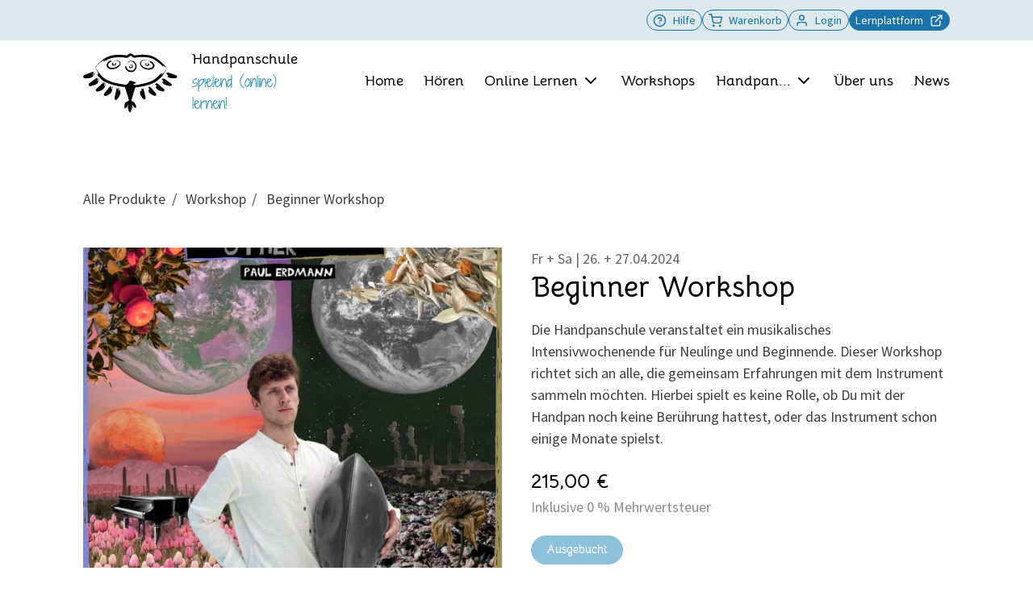

--- FILE ---
content_type: text/html; charset=UTF-8
request_url: https://www.handpanschule.de/products/level-1-april-2024
body_size: 18228
content:
<!DOCTYPE html>
<html lang="en">
<head>
    <meta charset="utf-8">
    <meta http-equiv="X-UA-Compatible" content="IE=edge">
    <meta name="viewport" content="width=device-width,initial-scale=1.0">
    <title>Beginner Workshop | Handpanschule</title>

    <meta name="description" content="Die Handpanschule ist deutschlands meist besuchte Schule f&uuml;r Handpan Workshops und Online Kurse f&uuml;r alle Lern Levels. Paul Erdmann begleitet dich von dem First Touch bis hin zum fortgeschrittenen Musizieren.">

    <meta name="theme-color" content="#1A73AA">
<meta name="robots" content="noindex, noarchive">

    <link rel="canonical" href="https://www.handpanschule.de/products/level-1-april-2024">
<meta content="de" property="og:locale">
<meta content="Handpanschule - spielend online lernen!" property="og:site_name">
<meta content="https://www.handpanschule.de/products/level-1-april-2024" property="og:url">
<meta content="website" property="og:type">
<meta content="Beginner Workshop | Handpanschule" property="og:title">
<meta content="Die Handpanschule ist deutschlands meist besuchte Schule f&uuml;r Handpan Workshops und Online Kurse f&uuml;r alle Lern Levels. Paul Erdmann begleitet dich von dem First Touch bis hin zum fortgeschrittenen Musizieren." property="og:description">
<meta content="https://www.handpanschule.de/media/site/697df0e67d-1700679781/sharepic-1200x630-crop.webp" property="og:image">
<meta content="1200" property="og:image:width">
<meta content="630" property="og:image:height">
<script type="application/ld+json">{"@context":"https://schema.org","@graph":[{"@type":"WebSite","@id":"https://www.handpanschule.de/#website","url":"https://www.handpanschule.de","name":"Handpanschule","description":"Die Handpanschule ist deutschlands meist besuchte Schule für Handpan Workshops und Online Kurse für alle Lern Levels. Paul Erdmann begleitet dich von dem First Touch bis hin zum fortgeschrittenen Musizieren.","inLanguage":"de"}]}</script>
    <link href="https://www.handpanschule.de/dist/assets/index-fLD88f1z.css" rel="stylesheet">    <link rel="preload" href="https://www.handpanschule.de/assets/feather-sprite.svg"
          as="image" type="image/svg+xml"/>
    <link rel="icon" href="/assets/favicon.ico" sizes="48x48">
    <link rel="icon" href="/assets/favicon.svg" sizes="any" type="image/svg+xml">
    <link rel="mask-icon" href="/assets/safari-pinned-tab.svg" color="#1d86b3">
    <meta name="theme-color" content="#1d86b3">
    
</head>
<body style="--accentColor: #1d86b3">

<div class="page-wrapper">
    <div class="page-wrapper__content">

        <div class="headroom">
            <nav class="meta-navigation">
            <div class="container">
        <ul>
                            <li>
                    <a href="https://www.handpanschule.de/hilfe"
                       title="Hilfe">
                        <svg class="feather feather--normal ">
    <use href="https://www.handpanschule.de/assets/feather-sprite.svg#help-circle"/>
</svg>                        <span class="hide-xs">Hilfe</span>
                    </a>
                </li>
            
            <li >
                <a href="https://www.handpanschule.de/checkout" title="Warenkorb">
                    <svg class="feather feather--normal ">
    <use href="https://www.handpanschule.de/assets/feather-sprite.svg#shopping-cart"/>
</svg>                    <span class="hide-xs">Warenkorb</span>
                </a>
            </li>

            <li>
                <a href="https://www.handpanschule.de/account" title="Account">
                    <svg class="feather feather--normal ">
    <use href="https://www.handpanschule.de/assets/feather-sprite.svg#user"/>
</svg>                                            <span class="hide-xs">Login</span>
                                    </a>
            </li>

            <li>
                <a href="https://www.handpanschule.de/memberspot/login"
                   class="meta-navigation__extern"
                   title="Lernplattform"
                   target="_blank">
                    <span>Lernplattform</span>
                    <svg class="feather feather--normal ">
    <use href="https://www.handpanschule.de/assets/feather-sprite.svg#external-link"/>
</svg>                </a>
            </li>
        </ul>
    </div>
</nav>
            <div class="container">
                <header class="navbar">
                    <section class="navbar-section">
                        <a href="https://www.handpanschule.de" title="Handpanschule" class="logo-container">
                            <img src="https://www.handpanschule.de/media/site/1c89f83181-1696863442/logo_handpanschule_vektordatei_2023.svg"
                                 alt="Handpanschule Logo">
                            <div>
                                <div class="logo-container__title">Handpanschule</div>
                                <div class="logo-container__slogan">spielend (online) lernen!</div>
                            </div>
                        </a>
                    </section>
                    <section class="navbar-section">
                        <nav class="main-navigation hide-lg">
    <ul class="main-navigation__items">
                                            <li class="main-navigation__item">
                <a class=""
                   href="https://www.handpanschule.de">
                    <span>Home</span>
                                    </a>

                            </li>
                                            <li class="main-navigation__item">
                <a class=""
                   href="https://www.handpanschule.de/another-earth">
                    <span>H&ouml;ren</span>
                                    </a>

                            </li>
                                            <li class="main-navigation__item">
                <a class=""
                   href="https://www.handpanschule.de/online-lernen">
                    <span>Online Lernen</span>
                                            <svg class="feather feather--normal ">
    <use href="https://www.handpanschule.de/assets/feather-sprite.svg#chevron-down"/>
</svg>                                    </a>

                                    <ul class="main-navigation__subitems">
                                                    <li class="main-navigation__subitem">
                                <a class=""
                                   href="https://www.handpanschule.de/online-lernen/mitglied-werden">
                                    <span>Premium Mitgliedschaft</span>
                                </a>
                            </li>
                                                    <li class="main-navigation__subitem">
                                <a class=""
                                   href="https://www.handpanschule.de/online-lernen/endecker">
                                    <span>Entdecker Level 0 - 1</span>
                                </a>
                            </li>
                                                    <li class="main-navigation__subitem">
                                <a class=""
                                   href="https://www.handpanschule.de/online-lernen/weltenbummler">
                                    <span>Weltenbummler Level 2</span>
                                </a>
                            </li>
                                                    <li class="main-navigation__subitem">
                                <a class=""
                                   href="https://www.handpanschule.de/online-lernen/abenteurer">
                                    <span>Abenteurer Level 3</span>
                                </a>
                            </li>
                                                    <li class="main-navigation__subitem">
                                <a class=""
                                   href="https://www.handpanschule.de/online-lernen/pandays">
                                    <span>Pandays</span>
                                </a>
                            </li>
                                                    <li class="main-navigation__subitem">
                                <a class=""
                                   href="https://www.handpanschule.de/online-lernen/kurse">
                                    <span>Kurspakete zum Kauf</span>
                                </a>
                            </li>
                                                    <li class="main-navigation__subitem">
                                <a class=""
                                   href="https://www.handpanschule.de/online-lernen/die-songs-der-handpanschule">
                                    <span>Die Songs der Handpanschule</span>
                                </a>
                            </li>
                                                    <li class="main-navigation__subitem">
                                <a class=""
                                   href="https://www.handpanschule.de/online-lernen/pans-and-friends">
                                    <span>Pans-and-friends</span>
                                </a>
                            </li>
                                            </ul>
                            </li>
                                            <li class="main-navigation__item">
                <a class=""
                   href="https://www.handpanschule.de/workshops">
                    <span>Workshops</span>
                                    </a>

                            </li>
                                            <li class="main-navigation__item">
                <a class=""
                   href="https://www.handpanschule.de/service">
                    <span>Handpan...</span>
                                            <svg class="feather feather--normal ">
    <use href="https://www.handpanschule.de/assets/feather-sprite.svg#chevron-down"/>
</svg>                                    </a>

                                    <ul class="main-navigation__subitems">
                                                    <li class="main-navigation__subitem">
                                <a class=""
                                   href="https://www.handpanschule.de/service/handpan-mieten">
                                    <span>Handpan mieten</span>
                                </a>
                            </li>
                                                    <li class="main-navigation__subitem">
                                <a class=""
                                   href="https://www.handpanschule.de/service/handpan-gebraucht-kaufen">
                                    <span>gebraucht kaufen</span>
                                </a>
                            </li>
                                                    <li class="main-navigation__subitem">
                                <a class=""
                                   href="https://www.handpanschule.de/service/handpan-staender">
                                    <span>Handpan St&auml;nder</span>
                                </a>
                            </li>
                                                    <li class="main-navigation__subitem">
                                <a class=""
                                   href="https://www.handpanschule.de/service/geschenke">
                                    <span>Geschenke</span>
                                </a>
                            </li>
                                            </ul>
                            </li>
                                            <li class="main-navigation__item">
                <a class=""
                   href="https://www.handpanschule.de/ueber-uns">
                    <span>&Uuml;ber uns</span>
                                    </a>

                            </li>
                                            <li class="main-navigation__item">
                <a class=""
                   href="https://www.handpanschule.de/news">
                    <span>News</span>
                                    </a>

                            </li>
            </ul>
</nav>
<button class="hamburger hamburger--squeeze" type="button">
    <span class="hamburger-box">
      <span class="hamburger-inner"></span>
    </span>
</button>                    </section>
                </header>
            </div>
        </div>

        <main class="product-workshop">
            
<div class="container container--padding product-page">
            <div class="columns">
        <div class="column col-12">
            <ul class="breadcrumb">
                <li class="breadcrumb-item">
                    <a href="https://www.handpanschule.de/products"
                       title="Alle Produkte">Alle Produkte</a>
                </li>
                <li class="breadcrumb-item">
                    <a href="https://www.handpanschule.de/products/type:workshop"
                       title="Alle Produkte">Workshop</a>
                </li>
                <li class="breadcrumb-item">
                    <span>Beginner Workshop</span>
                </li>
            </ul>
        </div>
        <div class="column col-6 col-md-12">
                                <img class="img-responsive"
         src="https://www.handpanschule.de/media/pages/products/level-1-april-2024/d6d609a08f-1741597919/another-earth-600x460-crop.webp"
                 alt="">
                    </div>
        <div class="column col-6 col-md-12">
            <span class="text-muted">Fr + Sa | 26. + 27.04.2024</span>
                            <h1>Beginner Workshop</h1>
                <p>Die Handpanschule veranstaltet ein musikalisches Intensivwochenende für Neulinge und Beginnende. Dieser Workshop richtet sich an alle, die gemeinsam Erfahrungen mit dem Instrument sammeln möchten. Hierbei spielt es keine Rolle, ob Du mit der Handpan noch keine Berührung hattest, oder das Instrument schon einige Monate spielst. </p>                                                    <p class="h3 mb-0">215,00 €</p>
                                <p class="text-gray">Inklusive 0 % Mehrwertsteuer</p>
                            <button class="btn btn-primary" disabled>Ausgebucht</button>
                </div>
        <div class="column col-12">
            <p>Ich bringe euch auf ein musikalisches Level und zusammen entdecken wir Schritt für Schritt die Welt der Handpan.&nbsp; Darüber hinaus erhälst du hier einige Ideen zur Integration des Instruments in die Berufswelt.</p><p><strong>Ort der Veranstaltung:</strong>&nbsp; Durbusch, bei Lohmar </p><p><strong>Anreise Tips: </strong>Mit den Öffis: <a href="https://maps.app.goo.gl/qHkH9gKcPvmwBpZt8">https://maps.app.goo.gl/qHkH9gKcPvmwBpZt8</a> </p><p><strong>Reservierung</strong>:&nbsp; Für eine gültige Platzreservierung muss der volle Workshoppreis&nbsp;überwiesen werden. Nutze hierfür den Online Shop und die vorgegebenen Zahlungsmöglichkeiten.</p><p><strong>Zeitplan</strong>:&nbsp; Freitag 12-16:00 &amp; Samstag 10-14:00/15:00&nbsp;Uhr</p><p><strong>Themeninhalte</strong> des Workshops sind:</p><ul><li><p>verschiedene Anschlagtechniken</p></li><li><p>der Aufbau der Handpan</p></li><li><p>Fingerübungen</p></li><li><p>Musiktheorie</p></li><li><p>Stressprophylaxe</p></li><li><p>erste Grundrhythmen verstehen und schreiben</p></li><li><p>eine Verbindung zwischen Melodie und Rhythmik herstellen</p></li><li><p>Harmonielehre</p></li><li><p>gemeinsames Spielen in der Gruppe</p></li><li><p>Instrumentenpflege</p></li><li><p>Kaufberatung und Hintergrundwissen zu der Handpan</p></li></ul>        </div>
    </div>
    </div>

        </main>
    </div>
        <div class="modal" id="newsletter-modal">
        <a href="#close" class="modal-overlay" aria-label="Schließen"></a>
        <div class="modal-container">
            <div class="modal-header">
                <a href="#close" class="btn btn-clear float-right" aria-label="Schließen"></a>
                <div class="modal-title h4 decorated mb-1">Newsletter</div>
                <div>Melde dich jetzt zu unserem Newsletter an und erhalte regelmäßig die neuesten Nachrichten, Produkte und Angebote. Nach der Anmeldung erhältst du einen 5 % Gutschein für alle unsere Online Kurse.</div>
            </div>
            <div class="modal-body">
                <div class="content">
                    <form action="https://www.handpanschule.de/newsletter"
                          data-plugin="newsletter"
                          data-plugin-modal="newsletter-modal"
                          method="post">
                        <div class="form-group">
                            <div class="input-group">
                                <input type="email" required name="email" class="form-input"
                                       placeholder="max.mustermann@gmail.com">
                                <button class="btn btn-primary input-group-btn">Anmelden</button>
                            </div>
                            		<script src="https://challenges.cloudflare.com/turnstile/v0/api.js" defer></script>
	<div class="cf-turnstile"
		 style="line-height: 0;height: fit-content;"
		 data-appearance="always"
		 data-sitekey="0x4AAAAAAANEEiNOGa56jbF1"
		 data-callback="onSuccess"></div>
	<script>
		function onSuccess(token) {
			const submitButton = document.querySelector('button[type="submit"]');
			if (submitButton) {
				submitButton.removeAttribute('disabled');
				submitButton.classList.remove('loading');
			}
		}
	</script>
                            <p class="form-input-hint">Mit Deiner Anmeldung bist Du damit einverstanden, regelmäßig individuell personalisierte Produktempfehlungen per E-Mail zu erhalten. Informationen zur Personalisierung, zur Verwendung Deiner Daten und den Abmeldemöglichkeiten findest Du in der ausführlichen <a href="https://www.handpanschule.de/datenschutz" rel="noreferrer" target="_blank">Datenschutzinformationen</a>.</p>
                        </div>
                    </form>
                </div>
            </div>
        </div>
    </div>
    <footer class="footer">
    <div class="footer__main">
        <div class="container">
            <div class="columns">
                <div class="column col-auto col-md-6 col-xl-4 hide-md">
                    <div class="footer-logo"><?xml version="1.0" encoding="utf-8"?>
<!-- Generator: Adobe Illustrator 27.9.0, SVG Export Plug-In . SVG Version: 6.00 Build 0)  -->
<svg version="1.1" id="Ebene_1" xmlns="http://www.w3.org/2000/svg" xmlns:xlink="http://www.w3.org/1999/xlink" x="0px" y="0px"
	 viewBox="0 0 1462 1249" style="enable-background:new 0 0 1462 1249;" xml:space="preserve">
<style type="text/css">
	.st0{fill:#FFFFFF;}
</style>
<g>
	<path class="st0" d="M703.1,335.9c10.4-3.5,20.7-7.1,31.1-10.6c1.2-0.4,2.7-0.1,4,0.2c6,1.2,12.1,1,17.9,3.8
		c9.3,4.4,20.5,6.1,28.1,12.4c13.5,11.2,22.2,26.7,25.6,44.2c4.7,24.3-2.5,45.8-19,63.6c-15.2,16.4-34.1,24.5-56.8,18.5
		c-10.3-2.7-20.2-6.6-30.4-9.8c-7.8-2.4-13.3-7.4-17.6-13.9c-0.8-1.2-0.6-3-0.9-4.5c-3.8-6.8-7-14.1-10.4-21.2
		c-2.5-5.2-4.7-10.8-8.2-15.3c-4.3-5.4-10.2-3.9-11.8,2.8c-1,4.2-1.3,8.9-0.6,13.2c3.6,20.9,12.2,39.2,29.5,52.2
		c19.7,14.8,42,22.1,66.8,20.8c16.3-0.8,31.2-5.7,43.8-16c27.4-22.2,38.7-51.2,34.8-86.2c-4.1-37-33.6-68.9-70.8-72.4
		c-19.8-1.9-38.1,1.4-54.9,12c-3.3,2.1-5.7,5.5-8.5,8.3c0.3,0.4,0.7,0.8,1,1.2c1.2-0.3,2.5-0.6,3.7-0.9c-1.9,2.3-3.7,4.6-5.7,6.8
		c-4.8,5.2-9.9,10.2-14.4,15.5c-1.6,1.8-1.9,4.7-2.9,7.1c9.1-13,20.8-22.7,33.2-32.4C707.6,335.4,705.3,335.6,703.1,335.9z
		 M806.3,1039.2c0.2-0.2,0.4-0.5,0.6-0.7c2.4,1.7,4.6,3.6,7.1,5c1.4,0.8,3.5,1.8,4.9,1.4c5.5-1.6,7.9-8.4,5.7-13.8
		c-1.8-4.4-4.2-9-4.3-13.5c-0.1-6.4-3.4-11.1-6-16.3c-1.6-3.3-2.9-6.7-4.2-10.1c-5.5-14.4-12.7-27.4-27.2-35
		c-10.2-5.3-19.8-11.6-29.9-17.1c-4.9-2.7-6.3-5.4-4.5-11.1c8.5-26.7,16.5-53.5,24.7-80.3c11.5-37.6,23-75.2,34.4-112.8
		c1.2-3.9,3-5.5,7.3-5.9c12.4-1,24.9-2.4,37.2-4c67.7-9,134.1-23.9,198.6-46.7c55.3-19.6,103.7-49.8,145.4-90.8
		c21.2-20.8,40.8-43.2,57.3-67.8c12.4-18.5,23.4-38,34.8-57.1c1.5-2.4,1.8-5.5,2.7-8.3c-0.7-0.4-1.5-0.8-2.2-1.2
		c-1.5,1.8-3.3,3.5-4.5,5.5c-9.6,16-19,32-28.6,48.2c-2.5-1.8-3.5-2.6-5.1-3.7c-4.8,6.4-9.4,12.5-14.2,19c-1.6-2.1-2.5-3.4-3.9-5.2
		c-10.3,5.2-14.7,16.4-23.4,22.8c1.1-2.1,2.5-3.9,3.9-5.7c4.9-6.7,9.8-13.4,14.5-20.3c0.9-1.3,0.6-3.3,0.8-4.9
		c-1.7-0.2-3.6-1-5.1-0.6c-2.1,0.7-4.1,2.1-6,3.5c-3.4,2.7-6.6,5.5-10.1,8.5c-1.2-0.8-2.3-1.6-3.5-2.5c-0.7,0.6-1.3,1-1.7,1.4
		c-16.7,17.2-32.7,35-50.1,51.5c-21.9,20.9-47.2,37.5-73.8,51.9c-35.5,19.2-73.9,30.1-112.6,40.5c-44.2,12-89.8,17.1-134.1,28.6
		c-18.2,4.7-34.9-2.9-52.3-7.5c12.4-16.8,33-16.7,50.1-26.2c-5.9-1.8-10.6-3.3-15.2-4.8c-8.2-2.7-17.8-3.7-24.3-8.6
		c-18.4-14.1-39.1-17.5-61.2-17.2c-4.8,0.1-8.4,1.8-11.1,6.2c-6,10-13.1,19.3-18.7,29.5c-6.4,11.7-15,19.4-28.4,22.6
		c-8.3,1.9-15.9,0.5-23.7-0.4c-58.7-6.7-116.7-17.1-173.6-33.1c-31.8-8.9-63.4-18.6-93.1-33.2c-42-20.5-77.8-49.2-109.3-83.6
		c-25.3-27.7-47.1-57.8-65.3-90.6c-1.1-2-3-3.5-4.6-5.2c-0.7,0.3-1.3,0.6-2,0.9c0.3,2,0.2,4.2,1,6c1.9,4,4.3,7.9,6.6,11.8
		c6.6,11.1,13.4,22.2,20,33.3c-1.3,1.5-2.3,2.5-3.6,4c4.3,6.1,8.5,12.2,12.9,18.6c-2.1,0.8-3.6,1.4-6,2.3
		c2.2,11.5,12.3,17.9,16.9,27.6c-8.2-9.1-16.4-18.2-24.6-27.3c-0.7,0.4-1.3,0.9-2,1.3c-3.8,9.6,4.5,16.2,7,24.1
		c-1.2,0.9-2.2,1.7-3.3,2.6c0.7,1,1.3,1.9,1.9,2.6c17.4,21.2,36.5,40.6,57.4,58.3c25.6,21.7,53.1,41,84.5,52.5
		c38.7,14.2,78.3,26.2,117.8,38.2c33.2,10.1,67.6,14.9,101.9,19.9c10.4,1.5,20.8,2.9,31.2,3.9c6.2,0.6,12.5,0.3,18.7,0
		c9.3-0.5,12.9,4.3,15.4,12.8c19.4,65,39.3,129.8,59.1,194.7c1.2,4,0.5,6.1-3.3,7.9c-12.4,5.8-24.7,11.6-36.9,17.9
		c-13.7,7.1-22.8,18.5-25,33.6c-1.9,13.5-5.6,27-4.1,41c0.7,6.1-0.7,12.4-0.8,18.6c0,1.8,1,4.7,2.3,5.2c1.9,0.8,4.7,0.5,6.8-0.3
		c1.5-0.5,2.4-2.7,3.7-3.9c1.9-1.7,3.9-3.3,5.9-4.9c0.2,0.3,0.4,0.6,0.7,0.9c-1,2.5-2,5-3,7.4c0.6,0.4,1.2,0.7,1.8,1.1
		c19.1-13.6,27.7-36,42.7-54.3c-2.5,11.8-4.9,22.5-7.1,33.3c-0.4,1.8-0.7,3.7-0.3,5.4c5.1,21.2,5.8,43.5,16.4,63.3
		c4,7.5,9.8,13,17.3,16.6c4.3,2.1,6.5-0.1,6.1-4.7c-0.2-1.6,0.2-3.3,0.7-4.8c6.9-17.9,13.7-35.8,20.9-53.6
		c3.4-8.5,4.3-16.9,1.4-25.8c-2.1-6.4-3.9-13-5.8-19.5c4.3,9.2,7,19,10.8,28.3c2.7,6.6,1.9,12.5-0.5,18.8
		c-7,18.9-13.8,37.9-20.7,56.8c-0.5,1.4-0.8,3-1.2,4.4c1.2-0.4,1.7-1,2-1.7c8.2-20.8,16.4-41.5,24.5-62.3c2.7-7.1,2.7-14.3,0.4-21.6
		c-1.8-5.7-3.6-11.4-5.3-17.2c-2-6.9-4-13.9-5.9-20.8c5.9,5.9,10.6,12.2,15.8,18.2c9.2,10.7,18.6,21.3,28.3,31.6
		c2.7,2.9,6.8,4.4,10.2,6.5c0.4-0.5,0.8-1.1,1.2-1.6C809.9,1044.8,808.1,1042,806.3,1039.2z M359.9,288.2
		c-18.2,12.8-36.8,24.7-52.1,41.5c3.3,0.5,6.4,0.3,8.9-1.1c10.7-5.8,21.1-12,31.7-18.1c0.7-0.4,1.5-0.6,2.4-1
		c0.5,1.3,0.9,2.4,1.4,3.9c3-1.8,5.5-3.3,8.1-4.9c24-15,49.6-26.6,77.2-33.4c45.6-11.2,91.8-14.9,138.7-13.4
		c35.7,1.2,71.1,4.5,106.2,11.2c2.5,0.5,6-0.4,8.2-2c12.2-8.7,24.2-17.8,36.2-26.7c9-6.7,13.2-6.8,22.4-0.3
		c11.4,8.1,22.9,16.1,34.1,24.4c3.5,2.6,6.9,3.2,11.2,2.3c35-7.9,70.7-11.2,106.5-12.5c35.3-1.2,70.6,1,105.5,6.8
		c35.9,6,70.9,15.3,102,34.8c21.5,13.5,41.8,29,62.7,43.6c4.6,3.2,9.9,5.6,14,9.3c9.4,8.4,18.3,17.5,27.5,26.2
		c8.6,8.1,17.4,16.1,26.1,24.1c4.8-3.4,7.6-1.9,10.3,1.3c3.1,3.6,6.5,6.9,9.8,10.4c0.3-0.3,0.6-0.6,1-0.8
		c-9.7-10.8-19.3-21.5-29-32.3c9.6,3.5,12.4,16.6,26.1,15.9c1,1.2,2.4,3.5,4.4,5.2c4.7,4.2,9.2,10,14.7,11.6
		c6.2,1.9,9.3,6.3,13.6,9.8c1.4,1.2,2.5,2.7,4,3.8c0.7,0.6,1.8,0.8,3.3,1.4c-0.3-1.4-0.2-2.2-0.5-2.7c-1.1-1.9-2.2-3.7-3.5-5.5
		c-20.1-26.2-41.7-51.1-66.2-73.2c-20.1-18.2-40.6-36-62-52.7c-24.9-19.4-52.3-35.2-81.8-46.6c-46.2-17.9-94.7-24.2-143.9-25.7
		c-16.8-0.5-33.7-0.4-50.4,1c-28.7,2.4-57.2,6-85.8,9.3c-4.3,0.5-7.7,0.1-11.2-2.5c-8.8-6.6-17.7-13.1-26.9-19.1
		c-16.6-11-39.3-10.7-55.6,0.6c-8.2,5.7-16.4,11.4-24.2,17.7c-4.8,3.8-9.3,4.5-15.2,3.5c-32.8-5.8-66-8.6-99.3-9.5
		c-33-0.8-65.9,1.1-98.6,6c-36.8,5.5-72.4,15.1-105.6,32.4c-43.1,22.4-80.8,52.3-115.6,85.7c-14.7,14.2-28.7,29.2-42.4,44.4
		c-9.7,10.7-18.3,22.4-27.3,33.8c-1.2,1.5-1.7,3.5-2.6,5.3c0.4,0.4,0.8,0.7,1.3,1.1c1.5-1,3.5-1.7,4.6-3
		c12.7-14.8,24.7-30.2,37.9-44.4c14.7-15.8,30.4-30.7,46-46.3c1.3,2,1.9,2.8,2.9,4.3c12.9-10.6,25.6-20.9,39.3-32.1
		c-0.4,3.3-0.6,5-0.8,6.6c0.4,0.5,0.8,0.9,1.3,1.4C327.1,308.9,343.5,298.6,359.9,288.2z M524.2,737.4c-0.5-0.1-1.1-0.1-1.6-0.2
		c-0.9,2.1-2.1,4.2-2.6,6.5c-5.1,22.1-10.3,44.1-15.2,66.2c-6,27.2-11.7,54.4-17.4,81.6c-2.7,13.2,1.9,23.1,12.5,28.1
		c10.1,4.8,21.5,2.5,28.7-6.8c15.9-20.3,30.9-41.4,42-64.9c5.9-12.4,9.3-25.4,8.3-39.2c-1.9-25.5-10.6-49-22.2-71.5
		c-0.8-1.6-2.4-2.8-3.6-4.1c-0.6,0.3-1.3,0.5-1.9,0.8c0.4,1.9,0.5,3.9,1.2,5.7c3.9,9.5,8.1,18.9,12,28.2c-2,1.5-3.1,2.4-4.4,3.3
		c1,4.3,1.9,8.4,2.8,12.5c-0.7,0.4-1.3,0.8-2,1.2c-1.5-1.8-3.6-3.4-4.5-5.4c-4.6-11.1-8.8-22.3-13.2-33.4c-0.6-1.5-1.7-2.8-3.3-5.4
		c-1.4,5.4-2.4,9.4-3.4,13.4c-1.9-0.3-3.4-0.5-3.7-0.5c-1.9-3.9-3.5-7.1-5-10.4c-0.5,0.2-0.9,0.4-1.4,0.6
		C525.5,741.7,524.8,739.5,524.2,737.4z M327.2,710c-0.8,0-1.5,0-2.3-0.1c-0.2-2.5-1.1-5.2-0.6-7.5c1.2-5.2,3.5-10.1,4.8-15.2
		c2.1-7.9,3.9-15.9,5.8-23.9c-0.4-0.2-0.9-0.4-1.3-0.6c-3.4,2.7-6.8,5.3-10.2,8c-0.5-0.2-1.1-0.5-1.6-0.7c0.2-4.2,0.4-8.4,0.6-12.6
		c-0.4,0-0.9,0-1.3,0c0.9-2.4,1.8-4.9,2.8-7.3c-0.4-0.3-0.9-0.6-1.3-0.9c-1.4,0.8-3,1.3-4.2,2.3c-9.4,7.9-18.9,15.8-28.2,23.9
		c-18,15.6-35.9,31.3-53.7,47.1c-11.1,9.8-22.3,19.6-33,29.8c-7.8,7.5-9.1,20-3.9,29.7c5,9.4,16,15.1,26.6,12.2
		c16.6-4.7,33.2-9.8,49.4-16c17.2-6.6,33-15.8,44.4-31.2c17-23,24.4-49.7,29.9-77.1c0.3-1.7-0.5-3.6-0.9-6.8
		c-5.9,5.6-4.5,12.1-6.3,17.4c-1.9,5.8-3.7,11.7-5.5,17.6c-2.1,0-3.5,0-5.1,0C330.3,702.1,328.7,706,327.2,710z M219.9,578.2
		c-0.4-0.5-0.9-1-1.3-1.5c-2.1,1.1-4.3,2-6.2,3.4c-31.6,22.8-63.1,45.7-94.6,68.6c-8.7,6.4-17.6,12.7-25.7,19.9
		c-8.2,7.2-9.5,19.8-4.3,29.4c5,9.3,15.7,14.9,26.2,12.1c21.5-5.8,43-11.9,64.2-18.8c17.1-5.6,32.6-14.2,43.8-29.2
		c13.6-18.3,20-39.3,23.2-61.5c0.4-2.9-0.2-6-0.3-8.9c-0.8-0.1-1.6-0.2-2.3-0.3c-2.8,11.8-5.7,23.6-8.5,35.3c-2.6,0-4,0-5.5,0
		c-1.9,3.9-3.8,7.7-5.6,11.5c-0.7-0.1-1.4-0.2-2.2-0.3c-0.1-2.3-0.8-4.8-0.2-6.9c2.2-8,5-15.9,7.1-23.9c1.3-4.9,1.6-10,2.6-16.7
		c-5,3.3-8.4,5.6-11.9,7.9c-0.6-0.2-1.1-0.4-1.7-0.6c0.6-4.4,1.2-8.8,1.7-13.2c-0.3,0-0.7-0.1-1-0.1
		C218.1,582.3,219,580.3,219.9,578.2z M428.7,705c-0.5-0.3-1-0.6-1.5-0.9c-1.6,1.3-3.4,2.4-4.7,3.9c-10.7,12.3-21.5,24.5-32,37
		c-20.7,24.8-41.5,49.6-61.9,74.6c-9,11-9,23.3-0.9,33.5c7.4,9.4,19.8,12,32.2,5.9c14.2-7,28.3-14.1,42-22.1
		c13.5-7.9,26.8-16.7,34.6-30.9c14.7-26.6,18-56.2,20.5-85.8c0.1-1.5-0.9-3.1-1.4-4.6c-0.7,0-1.5,0-2.2,0
		c-1.7,11.4-3.5,22.7-5.2,34.2c-9.4,0.2-4.5,9.4-10.5,13.2c-0.8-2.3-2.1-4.4-1.9-6.2c0.7-5.8,2.1-11.5,2.9-17.2
		c1.1-7.6,1.9-15.3,2.8-22.9c-0.5-0.2-1.1-0.4-1.6-0.6c-2.8,3-5.6,6.1-8.4,9.1c-0.6-0.1-1.1-0.2-1.7-0.4c-0.4-4.6-0.8-9.1-1.3-13.7
		c-0.3,0-0.7,0-1,0C427.9,709,428.3,707,428.7,705z M1127.8,661.8c0.6,4.9,1,8.1,1.6,12.1c-4.5,0.6-8.6,1.2-13.8,1.9
		c2.5,2.7,4.5,5,6.7,7.1c4.6,4.7,10.8,8.6,13.7,14.2c4.5,8.5,6.8,18.2,10.1,27.4c-0.1,0.1-0.2,0.1-0.3,0.2
		c-3.4-5.8-6.7-11.6-10.3-17.7c-8.7,4.3-3.4,11.1-4.2,16.8c-0.3,0.3-0.8,0.7-1.3,1.1c-0.5,0.6-1,1.2-1.6,1.9
		c7.8,15.6,17.3,29.5,32.4,38.6c24.3,14.8,51.2,22.2,79.1,26.4c4.4,0.7,9.9-0.4,13.9-2.5c13.6-7.3,13.9-24.9,1-35.9
		c-22.2-19.1-44.2-38.4-66.5-57.4c-11.5-9.8-23.6-19-35.5-28.5c-0.7-0.6-1.9-0.7-2.6-1.3c-1.8-1.3-3.6-2.7-5.3-4.2
		c-0.9-0.8-1.5-1.9-2.3-2.8c-0.6,0.1-1.1,0.2-1.7,0.3c-0.2,2.7-0.4,5.3-0.6,8.2c-1-0.3-2-0.6-3.8-1.2c1.7,2.2,3,3.7,4.2,5.3
		c-0.2,0.1-0.3,0.2-0.5,0.4C1136.6,669.1,1132.8,666,1127.8,661.8z M1233.9,655.1c7.7,13,17.6,22.4,30.3,28.6
		c28.2,13.6,58.4,20.4,89.2,24.4c11,1.4,18.6-3.7,22.1-13.2c3.4-9.5,0.8-18-8.3-24.3c-33-23.1-63.4-49.9-99.2-69.1
		c-7-3.8-13.6-8.4-20.6-12.8c-1.9,2.8-3.3,4.8-5.2,7.6c0.6,0.3,1.8,0.8,3,1.3c-0.3,0.3-0.5,0.6-0.8,0.9c-3.4-2.3-6.9-4.5-11.1-7.3
		c0,4.4,0,7.7,0,11.8c-3.5,0.7-7,1.5-10.9,2.3c4.6,8.3,15.3,10.4,17.9,20.4c2.3,8.7,6.7,16.9,10.2,25.2c-3-3.7-5.6-7.7-8.6-11.5
		c-1-1.2-2.8-1.8-4.3-2.6c-0.9,1.6-2.7,3.3-2.6,4.9c0.1,3.8,1.1,7.5,2,12.1C1236.5,653.9,1235.3,654.4,1233.9,655.1z M884.5,791
		c-5.4,22.6-1.6,43.1,9.4,62.7c10.8,19.1,23.9,36.4,38.5,52.8c7.3,8.3,17.6,11.3,26.9,6.9c9.4-4.4,13.6-14,11.1-25.2
		c-2.1-9.4-4.1-18.9-6.2-28.3c-5.7-25.5-11.2-51.1-17.1-76.5c-1.6-6.7-4.4-13.1-6.7-19.6c-1.2-3.3-2.4-6.6-4.2-11.2
		c-0.1-0.9-0.4-3.5-0.9-6.9c-3.3,3-5.3,4.9-8,7.4c0,0.1,0.1,1.7,0.2,3.4c-0.3,0-0.5,0.1-0.8,0.1c-1.3-4.9-2.5-9.8-3.8-14.8
		c-0.5,0-1,0.1-1.6,0.1c-1.4,2.7-2.8,5.4-4.2,8c-2.3-0.2-4.2-0.4-5.7-0.5c-1.9-1.8-3.5-3.3-5.2-4.9c-0.5,0.3-1.1,0.5-1.6,0.8
		c0.5,4,1,8,1.6,12c0.7,4.8,2.8,9.8,1.9,14.2c-2,9.7-5.6,19-8.5,28.5c0-5.2,0.9-10.2,1.2-15.2c0.1-1.7-1.2-3.4-1.9-5.1
		c-1.8,0.7-4.1,1-5.2,2.3c-2.2,2.6-3.7,5.8-5.7,9.1C887.2,791,885.9,791,884.5,791z M1023.3,760.2c-5.9,0-5.9,3.6-6.4,7.1
		c-0.5,3.6-1.4,7.2-2.2,10.8c-0.5,0-1-0.1-1.6-0.1c3.9,14.8,9.2,29.2,20.7,39.8c22,20.3,49,32,77,41c9.6,3.1,19.3-1.5,24.1-9.7
		c4.8-8.2,3.5-18.1-3.2-26c-17-20.1-33.9-40.3-50.8-60.4c-6.8-8-13.4-16.1-20.5-23.8c-4-4.4-8.6-8.1-12.9-12.1
		c-2.4-2.3-4.9-4.5-8.5-7.7c-0.3-0.9-1.3-3.2-2.2-5.6c-0.7,0-1.5,0-2.2,0c-0.4,3.1-0.9,6.1-1.3,9.3c-1.2-0.5-2.3-1-4-1.7
		c2,2.9,3.5,5.1,5,7.3c-0.2,0.1-0.4,0.3-0.6,0.4c-3.7-4.3-7.5-8.6-11.2-12.9c-0.4,0.2-0.8,0.4-1.2,0.6c0.2,3.1,0.3,6.3,0.5,9.3
		c-2.6,0.8-4.6,1.5-6.7,2.2c-1.9-0.8-4-1.6-6.1-2.4c-0.5,0.5-0.9,0.9-1.4,1.4c2,3,3.8,6.1,5.9,9c4.1,5.7,9.6,10.7,12,17
		c3,7.9,3.5,16.8,5.1,25.2c-0.2,0.1-0.5,0.2-0.7,0.2C1027.7,772.4,1025.5,766.4,1023.3,760.2z M961.7,307.1
		c-0.1-0.7-0.3-1.5-0.4-2.2c-13.9,0.6-28.4-2.5-41.2,6.6c-2.1,1.5-4.8,2.3-7.1,3.7c-5.7,3.4-12,6.2-16.9,10.6
		c-7.2,6.3-11.8,14.9-12,24.6c-0.5,24,6.7,46.1,25,61.9c37.1,31.9,80,47.7,129.7,40.9c21.9-3,41.6-10.7,57.3-26.7
		c16.5-16.8,19.1-44.5,1.8-62.2c-5.2-5.3-10.1-11.1-14.8-16.9c-2-2.4-2.7-6.1-5.1-7.8c-6-4.5-12.2-9-18.9-12.1
		c-5.9-2.7-12.5-4.2-18.9-5.1c-2.4-0.3-6.7,2.2-7.4,4.3c-0.8,2.5,0.5,6.6,2.4,8.8c2.7,3.2,6.6,5.5,10.3,7.8c13.9,9,25.8,20,35,33.7
		c6.3,9.3,7.4,19.1,1.4,29.2c-6.3,10.6-16.4,16.4-27.6,20.2c-31.3,10.8-62.3,8.6-92.9-3.2c-21.2-8.2-39.8-20.3-53.4-38.9
		c-14.8-20.3-16.1-44.1,7.6-61.2c10.3-7.4,22-10.8,34.2-13C953.8,309.3,957.7,308.1,961.7,307.1z M402.7,353.1
		c7.7-6.5,15-12.5,22-18.8c3.4-3.1,7-6.4,9.3-10.2c1.4-2.3,1.8-6.5,0.5-8.7c-1-1.8-5.6-3.1-7.7-2.3c-7.6,2.7-15.3,5.7-22,10
		c-17.8,11.5-31.6,26.3-37.4,47.6c-6.2,22.8,0,45.7,17.4,59.7c14.4,11.5,31.2,17,49.5,17.9c28,1.4,54.7-4.1,80.3-15.2
		c23-10,43.5-23.5,57.1-45.2c16.4-26.1,10.3-51.7-12.3-67c-11.7-7.9-24.9-11.8-38.8-13.5c-3.4-0.4-7,0.4-11,0.8
		c1,1.8,1.4,2.6,2.5,4.6c-5.3-0.5-9.5-1.2-13.7-1.3c-4.4-0.2-8.8-0.1-13.2,0.1c-3.9,0.3-7.8,1-11.4,1.4c16.6,1.2,33.1,2.3,49.9,3.5
		c-0.4-1-0.7-1.9-1.6-4.3c13.5,7.9,29.4,8.1,37.9,21.9c1,1.9,1.9,4.1,2.9,6.3c5.5,12.7,7.2,25.3-2.7,36.5
		c-6.4,7.2-13.2,14.3-20.6,20.3c-18.8,15.1-40.9,22.8-64.4,26.8c-20.5,3.5-40.8,4.1-61.2-2.5c-29.7-9.7-31.6-50.9-15-66.7
		C400,353.8,401.6,353.5,402.7,353.1z M725.4,390.3c0.3,0.2,0.6,0.5,0.9,0.7c0.8-0.7,1.6-1.5,2.4-2.1c3.5-2.7,6.8-7,10.6-7.7
		c10.8-2,20.7,5.4,21.4,17.3c0.4,7-2.5,13.3-8.8,16.8c-6.9,3.9-13.9-0.6-20.8-1.3c-0.5,0-0.9-1.2-1.3-2c-3-5.5-6-10.9-9-16.3
		c-0.8,1.2-1.5,3.4-2.7,3.7c-6.2,1.8-5.6,6.2-4.6,10.8c3.3,14.7,20.9,24.7,37.4,21.3c14.3-3,22.9-15.6,22.2-32.8
		c-0.7-19.3-22.4-31.2-39-21.3c-1.5,0.9-2.5,2.8-3.5,4.4c-0.9,1.4-1.4,3.1-2.2,4.5C727.6,387.8,726.4,389,725.4,390.3z M472.2,348.8
		c-0.1-0.6-0.1-1.1-0.2-1.7c-2.7-0.6-5.7-2.3-8.1-1.7c-10.6,2.4-17.9,14.1-16.9,26.4c0.8,10,9.2,18.3,19.9,19.1
		c15.1,1.1,28.7-3.5,40.3-13c5.6-4.6,9.3-11.2,7.2-19c-2.1-7.9-8.7-10.5-15.8-11.8c-2.2-0.4-4.7,1-7.1,1.5c0,0.4,0.1,0.8,0.1,1.1
		c-2.7,0-5.4,0-8.1,0c4.6,1.7,9.3,1.6,13.7,2.7c2.8,0.7,6,2.7,7.5,5.1c3,4.5-0.3,7.4-3.9,10.2c-9.6,7.5-20.5,10.2-32.3,8.1
		c-2.7-0.5-5.4-4.5-6.8-7.5c-0.6-1.3,1.6-4.4,3-6.2c3.7-4.6,7.7-9,11.9-13.9C475,348.4,473.6,348.6,472.2,348.8z M996.4,352.6
		c-8.6-7.6-16.6-1.9-24.6,0.9c-7.1,2.5-9.8,7.3-8.7,14.8c1.2,8.2,4.2,15,11.6,20c15.6,10.5,33.8,11.7,47.1,1.7
		c3.2-2.4,5.7-6.4,7.3-10.2c1-2.4,0.9-6.5-0.5-8.5c-3.5-4.8-7.5-9.8-12.5-12.8c-4.1-2.5-9.9-2.3-14.4-3.1c0,9.5,5.1,15.2,13.5,20.2
		c-3.3,2.4-5.2,4.4-7.6,5.3c-11.6,4.5-21.9,1.6-30.9-6.5c-3.4-3-6.4-7-4.1-11.3c1.8-3.2,5.8-5.3,9.1-7.5c2.1-1.5,4.6-2.4,8.3-4.2
		C991.1,351.5,993.7,352,996.4,352.6z M946.3,302.1c17.8,1.3,35.6,2.7,52.6,3.9C982.3,300.7,964.6,297.9,946.3,302.1z M1016.8,314.6
		c-0.2,0.7-0.5,1.5-0.7,2.2c5.7,1.8,11.4,3.6,17.1,5.4c0.2-0.8,0.5-1.5,0.7-2.3C1028.3,318.2,1022.6,316.4,1016.8,314.6z
		 M455.3,314.6c-4.8-2.2-13.2,1.3-17.4,7.1C444,319.2,449.5,317,455.3,314.6z"/>
	<path d="M0,557c3.5-10.6,11.6-15.9,21.6-19.8c43-16.8,85.8-33.8,128.7-50.7c2.8-1.1,5.8-1.6,8.8-2.3c0.3,0.5,0.6,0.9,0.8,1.4
		c-1.4,1.9-2.8,3.8-4.2,5.7c0.3,0.2,0.6,0.3,0.9,0.5c-1.6,3.2-3.3,6.3-5.3,10.2c0.2,0.4,0.8,1.7,1.4,3.2c4.1-1.4,8-2.7,13.7-4.6
		c-2.7,7.1-4.2,12.9-6.9,18c-3.5,6.8-7.8,13.1-11.9,19.6c-1.7,2.7-2.7,4.9,0.8,7.6c2.8-3.4,5.6-6.6,8.5-10.1
		c1.3,0.4,2.7,0.7,4.7,1.3c0.2-0.3,0.6-0.9,0.8-1.5c4.2-8.8,8.4-17.7,12.6-26.5c1-2,2-4,3-6c0.8,0.2,1.5,0.4,2.3,0.5
		c0,1.9,0.5,4-0.1,5.7c-12.2,40.3-38.5,70-85.1,75.7c-16.8,2.1-33.8,2.9-50.7,3.9c-7.3,0.4-14.6-0.2-21.9-0.7
		c-11.9-1-18.7-8.4-22.7-19C0,565,0,561,0,557z"/>
	<path d="M1462,568c-3.8,14.5-15.4,16.7-27.9,18c-27.5,2.8-54.8,2.9-82-2.9c-14.1-3-26.7-8.9-37.8-18.5c0.7-1.4,1.3-2.6,2-3.9
		c-1.2-1.8-2.5-3.5-3.5-5.3c-1-1.9-2.1-3.9-2.3-6c-0.2-1.4,0.5-3.5,1.6-4.2c0.9-0.6,3.1,0.1,4.3,0.9c4.7,3.4,9.2,7.1,12.4,9.5
		c-6.8-8.8-14.1-19.1-22.3-28.7c-2.5-2.9-7.2-3.8-10.9-5.7c-1.9-1-3.6-2.3-5.4-3.5c0.2-0.5,0.4-1.1,0.6-1.6c2.5,0,4.9,0,8.3,0
		c-0.6-5.1-1.2-9.7-1.9-15.1c3.9,1.3,7.4,2.5,10.3,3.5c0.7-2.5,1.5-5,2.6-9c8.1,2.4,15.5,5.3,23.2,6.8c24.9,4.7,47.3,16.6,70.9,24.9
		c14.8,5.2,29,11.7,43.6,17.4c7.5,2.9,12,8.1,14.2,15.6C1462,562.7,1462,565.4,1462,568z"/>
	<path d="M806.3,1039.2c1.8,2.8,3.6,5.6,5.4,8.4c-0.4,0.5-0.8,1.1-1.2,1.6c-3.4-2.1-7.5-3.7-10.2-6.5c-9.7-10.3-19-20.9-28.3-31.6
		c-5.2-6-9.9-12.4-15.8-18.2c2,6.9,3.9,13.9,5.9,20.8c1.7,5.8,3.5,11.5,5.3,17.2c2.3,7.2,2.4,14.5-0.4,21.6
		c-8.1,20.8-16.3,41.6-24.5,62.3c-0.3,0.7-0.8,1.4-2,1.7c0.4-1.5,0.7-3,1.2-4.4c6.9-18.9,13.7-37.9,20.7-56.8
		c2.3-6.3,3.1-12.2,0.5-18.8c-3.7-9.3-6.5-19.1-10.8-28.3c1.9,6.5,3.7,13,5.8,19.5c2.9,8.8,2.1,17.2-1.4,25.8
		c-7.1,17.8-14,35.7-20.9,53.6c-0.6,1.5-0.9,3.2-0.7,4.8c0.4,4.6-1.8,6.7-6.1,4.7c-7.5-3.6-13.3-9.1-17.3-16.6
		c-10.6-19.8-11.3-42.1-16.4-63.3c-0.4-1.7-0.1-3.7,0.3-5.4c2.2-10.7,4.6-21.4,7.1-33.3c-15.1,18.3-23.6,40.7-42.7,54.3
		c-0.6-0.4-1.2-0.7-1.8-1.1c1-2.5,2-5,3-7.4c-0.2-0.3-0.4-0.6-0.7-0.9c-2,1.6-4,3.2-5.9,4.9c-1.3,1.2-2.2,3.4-3.7,3.9
		c-2.1,0.8-4.9,1.1-6.8,0.3c-1.3-0.6-2.3-3.4-2.3-5.2c0-6.2,1.4-12.5,0.8-18.6c-1.5-14,2.2-27.5,4.1-41c2.2-15.1,11.3-26.5,25-33.6
		c12.1-6.3,24.5-12.1,36.9-17.9c3.8-1.8,4.5-3.9,3.3-7.9c-19.9-64.8-39.7-129.7-59.1-194.7c-2.5-8.5-6.1-13.3-15.4-12.8
		c-6.2,0.3-12.5,0.5-18.7,0c-10.4-0.9-20.8-2.4-31.2-3.9c-34.3-5-68.7-9.8-101.9-19.9c-39.5-12-79.1-24-117.8-38.2
		c-31.5-11.6-58.9-30.9-84.5-52.5c-20.9-17.7-40-37.1-57.4-58.3c-0.6-0.8-1.1-1.6-1.9-2.6c1.2-0.9,2.1-1.7,3.3-2.6
		c-2.5-7.9-10.9-14.6-7-24.1c0.7-0.4,1.3-0.9,2-1.3c8.2,9.1,16.4,18.2,24.6,27.3c-4.5-9.7-14.6-16.2-16.9-27.6
		c2.3-0.9,3.8-1.5,6-2.3c-4.4-6.4-8.7-12.4-12.9-18.6c1.3-1.5,2.2-2.5,3.6-4c-6.6-11-13.4-22.1-20-33.3c-2.3-3.9-4.6-7.7-6.6-11.8
		c-0.8-1.8-0.7-4-1-6c0.7-0.3,1.3-0.6,2-0.9c1.5,1.7,3.5,3.2,4.6,5.2c18.1,32.8,39.9,62.9,65.3,90.6c31.5,34.4,67.3,63,109.3,83.6
		c29.7,14.5,61.3,24.2,93.1,33.2c56.9,16,114.9,26.4,173.6,33.1c7.8,0.9,15.4,2.3,23.7,0.4c13.4-3.2,22-10.9,28.4-22.6
		c5.6-10.2,12.7-19.6,18.7-29.5c2.7-4.4,6.3-6.1,11.1-6.2c22.1-0.3,42.8,3.1,61.2,17.2c6.5,5,16.1,5.9,24.3,8.6
		c4.7,1.5,9.4,3,15.2,4.8c-17.1,9.5-37.8,9.4-50.1,26.2c17.3,4.6,34,12.2,52.3,7.5c44.3-11.5,89.9-16.6,134.1-28.6
		c38.7-10.5,77.1-21.3,112.6-40.5c26.6-14.4,51.8-31,73.8-51.9c17.3-16.5,33.4-34.3,50.1-51.5c0.5-0.5,1-0.8,1.7-1.4
		c1.2,0.8,2.3,1.7,3.5,2.5c3.5-2.9,6.7-5.8,10.1-8.5c1.8-1.4,3.8-2.8,6-3.5c1.5-0.5,3.4,0.3,5.1,0.6c-0.2,1.7,0,3.7-0.8,4.9
		c-4.7,6.9-9.6,13.6-14.5,20.3c-1.3,1.9-2.8,3.6-3.9,5.7c8.7-6.5,13.1-17.6,23.4-22.8c1.4,1.9,2.4,3.2,3.9,5.2
		c4.8-6.5,9.4-12.6,14.2-19c1.6,1.2,2.7,2,5.1,3.7c9.6-16.2,19.1-32.3,28.6-48.2c1.2-2,3-3.7,4.5-5.5c0.7,0.4,1.5,0.8,2.2,1.2
		c-0.9,2.8-1.2,5.9-2.7,8.3c-11.4,19.2-22.4,38.6-34.8,57.1c-16.5,24.7-36.1,47-57.3,67.8c-41.7,41-90.1,71.3-145.4,90.8
		c-64.6,22.8-130.9,37.7-198.6,46.7c-12.4,1.6-24.8,3-37.2,4c-4.3,0.3-6.1,2-7.3,5.9c-11.4,37.6-22.9,75.2-34.4,112.8
		c-8.2,26.8-16.2,53.6-24.7,80.3c-1.8,5.7-0.4,8.4,4.5,11.1c10.1,5.5,19.7,11.8,29.9,17.1c14.5,7.6,21.7,20.5,27.2,35
		c1.3,3.4,2.6,6.9,4.2,10.1c2.6,5.2,5.9,9.9,6,16.3c0.1,4.5,2.5,9.1,4.3,13.5c2.2,5.4-0.2,12.2-5.7,13.8c-1.4,0.4-3.4-0.6-4.9-1.4
		c-2.5-1.5-4.8-3.3-7.1-5C806.7,1038.7,806.5,1038.9,806.3,1039.2z"/>
	<path d="M359.9,288.2c-16.4,10.4-32.9,20.7-49.3,31.1c-0.4-0.5-0.8-0.9-1.3-1.4c0.2-1.6,0.4-3.3,0.8-6.6
		c-13.7,11.2-26.4,21.5-39.3,32.1c-1-1.5-1.6-2.3-2.9-4.3c-15.6,15.6-31.3,30.4-46,46.3c-13.2,14.3-25.3,29.6-37.9,44.4
		c-1.1,1.3-3,2-4.6,3c-0.4-0.4-0.8-0.7-1.3-1.1c0.8-1.8,1.4-3.8,2.6-5.3c9-11.3,17.7-23,27.3-33.8c13.7-15.2,27.7-30.2,42.4-44.4
		c34.8-33.5,72.5-63.3,115.6-85.7c33.2-17.3,68.8-26.8,105.6-32.4c32.7-4.9,65.6-6.8,98.6-6c33.3,0.8,66.5,3.6,99.3,9.5
		c5.8,1,10.4,0.4,15.2-3.5c7.8-6.3,16-12,24.2-17.7c16.3-11.3,39-11.6,55.6-0.6c9.1,6.1,18,12.6,26.9,19.1c3.5,2.6,6.9,3,11.2,2.5
		c28.6-3.4,57.1-6.9,85.8-9.3c16.7-1.4,33.6-1.5,50.4-1c49.2,1.6,97.6,7.8,143.9,25.7c29.5,11.4,56.9,27.2,81.8,46.6
		c21.4,16.7,41.8,34.5,62,52.7c24.5,22.1,46.1,47.1,66.2,73.2c1.3,1.7,2.4,3.6,3.5,5.5c0.3,0.5,0.3,1.3,0.5,2.7
		c-1.5-0.6-2.5-0.8-3.3-1.4c-1.4-1.2-2.6-2.6-4-3.8c-4.3-3.6-7.3-7.9-13.6-9.8c-5.6-1.7-10-7.4-14.7-11.6c-2-1.7-3.5-4.1-4.4-5.2
		c-13.7,0.7-16.5-12.4-26.1-15.9c9.7,10.8,19.3,21.5,29,32.3c-0.3,0.3-0.6,0.6-1,0.8c-3.3-3.4-6.7-6.8-9.8-10.4
		c-2.7-3.2-5.5-4.7-10.3-1.3c-8.7-8-17.5-16-26.1-24.1c-9.2-8.7-18.1-17.8-27.5-26.2c-4.1-3.7-9.4-6.1-14-9.3
		c-20.9-14.6-41.2-30.1-62.7-43.6c-31.1-19.5-66.1-28.8-102-34.8c-34.9-5.8-70.2-8-105.5-6.8c-35.8,1.2-71.4,4.6-106.5,12.5
		c-4.2,1-7.6,0.4-11.2-2.3c-11.3-8.3-22.7-16.3-34.1-24.4c-9.2-6.5-13.4-6.4-22.4,0.3c-12,9-24,18-36.2,26.7c-2.1,1.5-5.6,2.4-8.2,2
		c-35.1-6.7-70.5-10-106.2-11.2c-46.9-1.6-93.1,2.2-138.7,13.4c-27.6,6.8-53.2,18.3-77.2,33.4c-2.5,1.6-5.1,3.1-8.1,4.9
		c-0.5-1.5-0.9-2.6-1.4-3.9c-0.9,0.4-1.7,0.6-2.4,1c-10.6,6-21,12.2-31.7,18.1c-2.5,1.3-5.5,1.5-8.9,1.1
		C323.1,313,341.7,301.1,359.9,288.2z"/>
	<path d="M524.2,737.4c0.7,2.1,1.3,4.2,2,6.4c0.5-0.2,0.9-0.4,1.4-0.6c1.6,3.2,3.1,6.5,5,10.4c0.4,0.1,1.8,0.3,3.7,0.5
		c1-4,2-8,3.4-13.4c1.6,2.5,2.7,3.8,3.3,5.4c4.4,11.1,8.7,22.3,13.2,33.4c0.9,2.1,3,3.6,4.5,5.4c0.7-0.4,1.3-0.8,2-1.2
		c-0.9-4.1-1.8-8.2-2.8-12.5c1.2-0.9,2.3-1.8,4.4-3.3c-4-9.3-8.1-18.7-12-28.2c-0.7-1.8-0.8-3.8-1.2-5.7c0.6-0.3,1.3-0.5,1.9-0.8
		c1.2,1.4,2.8,2.5,3.6,4.1c11.6,22.5,20.3,46,22.2,71.5c1,13.7-2.4,26.8-8.3,39.2c-11.1,23.5-26,44.5-42,64.9
		c-7.2,9.3-18.6,11.6-28.7,6.8c-10.6-5-15.2-14.9-12.5-28.1c5.6-27.2,11.4-54.4,17.4-81.6c4.9-22.1,10-44.2,15.2-66.2
		c0.5-2.2,1.7-4.3,2.6-6.5C523.1,737.3,523.6,737.3,524.2,737.4z"/>
	<path d="M327.2,710c1.6-4,3.2-7.9,4.8-12c1.7,0,3.1,0,5.1,0c1.8-5.9,3.5-11.8,5.5-17.6c1.8-5.3,0.4-11.8,6.3-17.4
		c0.5,3.2,1.3,5.1,0.9,6.8c-5.5,27.4-12.9,54.1-29.9,77.1c-11.3,15.4-27.1,24.6-44.4,31.2c-16.1,6.2-32.7,11.3-49.4,16
		c-10.6,3-21.6-2.8-26.6-12.2c-5.2-9.7-3.9-22.2,3.9-29.7c10.7-10.2,21.9-20,33-29.8c17.8-15.8,35.7-31.4,53.7-47.1
		c9.3-8.1,18.8-16,28.2-23.9c1.2-1,2.8-1.5,4.2-2.3c0.4,0.3,0.9,0.6,1.3,0.9c-0.9,2.4-1.8,4.9-2.8,7.3c0.4,0,0.9,0,1.3,0
		c-0.2,4.2-0.4,8.4-0.6,12.6c0.5,0.2,1.1,0.5,1.6,0.7c3.4-2.7,6.8-5.3,10.2-8c0.4,0.2,0.9,0.4,1.3,0.6c-1.9,8-3.7,16-5.8,23.9
		c-1.4,5.1-3.6,10.1-4.8,15.2c-0.6,2.3,0.4,5,0.6,7.5C325.6,709.9,326.4,709.9,327.2,710z"/>
	<path d="M219.9,578.2c-0.9,2-1.8,4-2.8,6.1c0.3,0,0.7,0.1,1,0.1c-0.6,4.4-1.2,8.8-1.7,13.2c0.6,0.2,1.1,0.4,1.7,0.6
		c3.5-2.3,6.9-4.6,11.9-7.9c-1,6.7-1.3,11.9-2.6,16.7c-2.1,8-5,15.9-7.1,23.9c-0.6,2.1,0.1,4.6,0.2,6.9c0.7,0.1,1.4,0.2,2.2,0.3
		c1.9-3.8,3.7-7.5,5.6-11.5c1.5,0,2.9,0,5.5,0c2.8-11.8,5.7-23.5,8.5-35.3c0.8,0.1,1.6,0.2,2.3,0.3c0.1,3,0.7,6,0.3,8.9
		c-3.1,22.2-9.6,43.2-23.2,61.5c-11.1,15-26.6,23.6-43.8,29.2c-21.2,6.9-42.7,13-64.2,18.8c-10.5,2.8-21.2-2.8-26.2-12.1
		c-5.2-9.6-3.8-22.2,4.3-29.4c8.1-7.1,16.9-13.5,25.7-19.9c31.5-23,63-45.8,94.6-68.6c1.9-1.4,4.1-2.2,6.2-3.4
		C219,577.3,219.4,577.7,219.9,578.2z"/>
	<path d="M428.7,705c-0.4,2-0.8,4.1-1.2,6.1c0.3,0,0.7,0,1,0c0.4,4.6,0.8,9.1,1.3,13.7c0.6,0.1,1.1,0.2,1.7,0.4
		c2.8-3,5.6-6.1,8.4-9.1c0.5,0.2,1.1,0.4,1.6,0.6c-0.9,7.6-1.7,15.3-2.8,22.9c-0.8,5.8-2.2,11.5-2.9,17.2c-0.2,1.9,1.1,3.9,1.9,6.2
		c6-3.8,1.1-13,10.5-13.2c1.8-11.5,3.5-22.8,5.2-34.2c0.7,0,1.5,0,2.2,0c0.5,1.5,1.5,3.1,1.4,4.6c-2.5,29.6-5.9,59.2-20.5,85.8
		c-7.8,14.2-21.1,23-34.6,30.9c-13.6,8-27.8,15.1-42,22.1c-12.4,6.1-24.8,3.5-32.2-5.9c-8-10.2-8.1-22.4,0.9-33.5
		c20.4-25,41.1-49.8,61.9-74.6c10.5-12.5,21.3-24.7,32-37c1.3-1.5,3.2-2.6,4.7-3.9C427.7,704.4,428.2,704.7,428.7,705z"/>
	<path d="M1127.8,661.8c5,4.2,8.8,7.4,12.5,10.5c0.2-0.1,0.3-0.2,0.5-0.4c-1.2-1.6-2.5-3.1-4.2-5.3c1.7,0.5,2.7,0.8,3.8,1.2
		c0.2-2.9,0.4-5.6,0.6-8.2c0.6-0.1,1.1-0.2,1.7-0.3c0.8,0.9,1.4,2,2.3,2.8c1.7,1.5,3.5,2.8,5.3,4.2c0.8,0.6,1.9,0.7,2.6,1.3
		c11.9,9.4,23.9,18.7,35.5,28.5c22.3,19,44.3,38.3,66.5,57.4c12.8,11.1,12.6,28.6-1,35.9c-4,2.1-9.4,3.2-13.9,2.5
		c-27.9-4.1-54.7-11.5-79.1-26.4c-15.1-9.2-24.6-23.1-32.4-38.6c0.6-0.7,1-1.3,1.6-1.9c0.4-0.5,1-0.9,1.3-1.1
		c0.8-5.7-4.5-12.5,4.2-16.8c3.5,6.1,6.9,11.9,10.3,17.7c0.1-0.1,0.2-0.1,0.3-0.2c-3.2-9.2-5.6-18.9-10.1-27.4
		c-3-5.6-9.1-9.5-13.7-14.2c-2.1-2.2-4.2-4.4-6.7-7.1c5.2-0.7,9.3-1.3,13.8-1.9C1128.9,669.9,1128.5,666.7,1127.8,661.8z"/>
	<path d="M1233.9,655.1c1.3-0.7,2.6-1.2,3.1-1.5c-0.8-4.6-1.8-8.4-2-12.1c-0.1-1.6,1.7-3.3,2.6-4.9c1.5,0.8,3.3,1.4,4.3,2.6
		c2.9,3.8,5.5,7.8,8.6,11.5c-3.5-8.4-7.9-16.5-10.2-25.2c-2.7-10-13.4-12-17.9-20.4c3.9-0.8,7.4-1.5,10.9-2.3c0-4.1,0-7.4,0-11.8
		c4.2,2.8,7.7,5,11.1,7.3c0.3-0.3,0.5-0.6,0.8-0.9c-1.2-0.5-2.4-1-3-1.3c1.9-2.8,3.3-4.8,5.2-7.6c7,4.4,13.6,9.1,20.6,12.8
		c35.8,19.2,66.2,46,99.2,69.1c9.1,6.4,11.7,14.9,8.3,24.3c-3.4,9.5-11.1,14.6-22.1,13.2c-30.8-4-61-10.7-89.2-24.4
		C1251.6,677.5,1241.7,668,1233.9,655.1z"/>
	<path d="M884.5,791c1.4,0,2.6,0,3.6,0c2-3.3,3.5-6.5,5.7-9.1c1.1-1.3,3.4-1.6,5.2-2.3c0.7,1.7,2,3.5,1.9,5.1
		c-0.3,5.1-1.2,10.1-1.2,15.2c2.9-9.5,6.5-18.8,8.5-28.5c0.9-4.4-1.2-9.4-1.9-14.2c-0.6-4-1.1-8-1.6-12c0.5-0.3,1.1-0.5,1.6-0.8
		c1.7,1.6,3.3,3.1,5.2,4.9c1.5,0.1,3.4,0.3,5.7,0.5c1.3-2.6,2.8-5.3,4.2-8c0.5,0,1-0.1,1.6-0.1c1.3,4.9,2.5,9.8,3.8,14.8
		c0.3,0,0.5-0.1,0.8-0.1c-0.1-1.7-0.2-3.4-0.2-3.4c2.7-2.5,4.7-4.3,8-7.4c0.5,3.5,0.8,6,0.9,6.9c1.7,4.6,3,7.9,4.2,11.2
		c2.3,6.5,5.2,12.9,6.7,19.6c5.9,25.5,11.5,51,17.1,76.5c2.1,9.4,4.1,18.9,6.2,28.3c2.5,11.2-1.7,20.8-11.1,25.2
		c-9.3,4.4-19.5,1.4-26.9-6.9c-14.5-16.4-27.7-33.7-38.5-52.8C882.9,834.1,879.2,813.6,884.5,791z"/>
	<path d="M1023.3,760.2c2.3,6.2,4.5,12.1,6.6,18.1c0.2-0.1,0.5-0.2,0.7-0.2c-1.6-8.5-2.1-17.3-5.1-25.2c-2.4-6.3-8-11.3-12-17
		c-2.1-2.9-4-6-5.9-9c0.5-0.5,0.9-0.9,1.4-1.4c2.1,0.8,4.1,1.6,6.1,2.4c2-0.7,4.1-1.3,6.7-2.2c-0.1-3-0.3-6.1-0.5-9.3
		c0.4-0.2,0.8-0.4,1.2-0.6c3.7,4.3,7.5,8.6,11.2,12.9c0.2-0.1,0.4-0.3,0.6-0.4c-1.5-2.2-3-4.3-5-7.3c1.7,0.7,2.7,1.2,4,1.7
		c0.4-3.2,0.9-6.3,1.3-9.3c0.7,0,1.5,0,2.2,0c0.9,2.4,1.9,4.7,2.2,5.6c3.6,3.2,6,5.5,8.5,7.7c4.3,4,9,7.8,12.9,12.1
		c7,7.7,13.7,15.8,20.5,23.8c17,20.1,33.8,40.3,50.8,60.4c6.7,7.9,8,17.7,3.2,26c-4.8,8.2-14.5,12.8-24.1,9.7c-28.1-9-55-20.7-77-41
		c-11.5-10.6-16.7-25-20.7-39.8c0.5,0,1,0.1,1.6,0.1c0.7-3.6,1.7-7.2,2.2-10.8C1017.3,763.8,1017.4,760.2,1023.3,760.2z"/>
	<path d="M961.7,307.1c-4,1-7.9,2.2-11.9,2.9c-12.2,2.2-23.9,5.6-34.2,13c-23.6,17.1-22.4,40.9-7.6,61.2
		c13.6,18.6,32.2,30.7,53.4,38.9c30.5,11.8,61.5,14,92.9,3.2c11.2-3.9,21.3-9.6,27.6-20.2c6-10,4.9-19.9-1.4-29.2
		c-9.3-13.7-21.2-24.7-35-33.7c-3.6-2.3-7.5-4.6-10.3-7.8c-1.9-2.2-3.2-6.3-2.4-8.8c0.7-2.1,5-4.7,7.4-4.3
		c6.4,0.9,13.1,2.4,18.9,5.1c6.7,3.2,12.9,7.6,18.9,12.1c2.3,1.8,3.1,5.4,5.1,7.8c4.8,5.8,9.6,11.5,14.8,16.9
		c17.3,17.7,14.8,45.4-1.8,62.2c-15.7,16-35.4,23.7-57.3,26.7c-49.7,6.8-92.6-9-129.7-40.9c-18.4-15.8-25.5-37.9-25-61.9
		c0.2-9.6,4.8-18.2,12-24.6c4.9-4.3,11.2-7.2,16.9-10.6c2.3-1.4,4.9-2.1,7.1-3.7c12.8-9.1,27.3-5.9,41.2-6.6
		C961.4,305.7,961.5,306.4,961.7,307.1z"/>
	<path d="M402.7,353.1c-1,0.5-2.6,0.7-3.6,1.6c-16.7,15.8-14.7,57,15,66.7c20.4,6.6,40.6,6,61.2,2.5c23.5-4,45.6-11.7,64.4-26.8
		c7.5-6,14.3-13.1,20.6-20.3c10-11.3,8.3-23.9,2.7-36.5c-1-2.2-1.9-4.5-2.9-6.3c-8.5-13.8-24.4-14.1-37.9-21.9
		c0.9,2.4,1.2,3.3,1.6,4.3c-16.7-1.2-33.3-2.3-49.9-3.5c3.6-0.5,7.5-1.2,11.4-1.4c4.4-0.3,8.8-0.3,13.2-0.1
		c4.2,0.2,8.4,0.8,13.7,1.3c-1.1-2.1-1.5-2.8-2.5-4.6c4-0.3,7.6-1.2,11-0.8c13.9,1.7,27.1,5.6,38.8,13.5
		c22.6,15.3,28.7,40.9,12.3,67c-13.6,21.7-34.1,35.3-57.1,45.2c-25.6,11.1-52.4,16.5-80.3,15.2c-18.3-0.9-35-6.3-49.5-17.9
		c-17.4-14-23.6-36.9-17.4-59.7c5.8-21.3,19.6-36.1,37.4-47.6c6.7-4.3,14.4-7.3,22-10c2.1-0.8,6.7,0.6,7.7,2.3
		c1.2,2.2,0.9,6.4-0.5,8.7c-2.4,3.9-5.9,7.1-9.3,10.2C417.7,340.5,410.4,346.5,402.7,353.1z"/>
	<path d="M699.7,338.2c-1.2,0.3-2.5,0.6-3.7,0.9c-0.3-0.4-0.7-0.8-1-1.2c2.8-2.8,5.2-6.3,8.5-8.3c16.8-10.6,35.1-13.9,54.9-12
		c37.2,3.6,66.6,35.4,70.8,72.4c3.9,35-7.4,64-34.8,86.2c-12.7,10.3-27.5,15.2-43.8,16c-24.9,1.3-47.1-6-66.8-20.8
		c-17.3-13-26-31.3-29.5-52.2c-0.7-4.3-0.4-9,0.6-13.2c1.6-6.7,7.5-8.2,11.8-2.8c3.5,4.5,5.7,10.1,8.2,15.3
		c3.4,7.1,6.7,14.4,10.4,21.2c0.3,1.5,0.1,3.4,0.9,4.5c4.3,6.6,9.9,11.6,17.6,13.9c10.2,3.1,20.1,7.1,30.4,9.8
		c22.7,5.9,41.6-2.1,56.8-18.5c16.5-17.9,23.7-39.4,19-63.6c-3.4-17.5-12.1-33-25.6-44.2c-7.6-6.3-18.8-8-28.1-12.4
		c-5.8-2.8-11.9-2.6-17.9-3.8c-1.3-0.3-2.8-0.5-4-0.2c-10.4,3.4-20.7,7-31.1,10.6C702,336.6,700.8,337.4,699.7,338.2z"/>
	<path d="M725.4,390.3c1-1.3,2.2-2.5,3-3.9c0.9-1.4,1.3-3.1,2.2-4.5c1-1.6,2-3.5,3.5-4.4c16.6-9.9,38.3,1.9,39,21.3
		c0.6,17.2-7.9,29.8-22.2,32.8c-16.4,3.4-34.1-6.6-37.4-21.3c-1-4.6-1.6-9,4.6-10.8c1.2-0.3,1.8-2.5,2.7-3.7c2.9,5.4,6,10.8,9,16.3
		c0.4,0.7,0.8,1.9,1.3,2c6.9,0.7,13.9,5.2,20.8,1.3c6.3-3.5,9.3-9.8,8.8-16.8c-0.7-11.9-10.7-19.3-21.4-17.3
		c-3.9,0.7-7.1,5-10.6,7.7c-0.8,0.6-1.6,1.4-2.4,2.1C726,390.8,725.7,390.6,725.4,390.3z"/>
	<path d="M472.2,348.8c1.4-0.2,2.8-0.4,4.5-0.6c-4.2,4.8-8.2,9.2-11.9,13.9c-1.5,1.8-3.6,4.9-3,6.2c1.4,3,4.1,7,6.8,7.5
		c11.7,2.1,22.6-0.6,32.3-8.1c3.6-2.8,6.8-5.7,3.9-10.2c-1.5-2.4-4.7-4.4-7.5-5.1c-4.4-1.1-9.1-0.9-13.7-2.7c2.7,0,5.4,0,8.1,0
		c0-0.4-0.1-0.8-0.1-1.1c2.4-0.6,4.9-1.9,7.1-1.5c7.1,1.3,13.7,3.8,15.8,11.8c2.1,7.9-1.6,14.4-7.2,19c-11.6,9.5-25.2,14.2-40.3,13
		c-10.7-0.8-19.1-9.2-19.9-19.1c-1-12.3,6.3-24,16.9-26.4c2.5-0.5,5.4,1.1,8.1,1.7C472.1,347.7,472.2,348.3,472.2,348.8z"/>
	<path d="M996.4,352.6c-2.6-0.6-5.3-1.1-6.3-1.3c-3.7,1.8-6.2,2.8-8.3,4.2c-3.2,2.3-7.3,4.3-9.1,7.5c-2.3,4.3,0.7,8.2,4.1,11.3
		c9.1,8,19.3,10.9,30.9,6.5c2.4-0.9,4.3-3,7.6-5.3c-8.4-4.9-13.6-10.7-13.5-20.2c4.5,0.9,10.2,0.6,14.4,3.1c5,3,8.9,8,12.5,12.8
		c1.5,2,1.5,6.1,0.5,8.5c-1.6,3.8-4.1,7.8-7.3,10.2c-13.3,10-31.5,8.8-47.1-1.7c-7.4-5-10.5-11.8-11.6-20
		c-1.1-7.5,1.6-12.3,8.7-14.8C979.8,350.6,987.7,345,996.4,352.6z"/>
	<path d="M946.3,302.1c18.3-4.2,36-1.4,52.6,3.9C982,304.8,964.1,303.5,946.3,302.1z"/>
	<path d="M699.7,338.2c1.2-0.8,2.3-1.6,3.5-2.3c2.2-0.2,4.4-0.5,6.6-0.7c-12.4,9.7-24.1,19.4-33.2,32.4c0.9-2.4,1.3-5.2,2.9-7.1
		c4.6-5.4,9.6-10.4,14.4-15.5C695.9,342.8,697.8,340.4,699.7,338.2z"/>
	<path d="M1016.8,314.6c5.7,1.8,11.4,3.6,17.1,5.3c-0.2,0.8-0.5,1.5-0.7,2.3c-5.7-1.8-11.4-3.6-17.1-5.4
		C1016.4,316.1,1016.6,315.4,1016.8,314.6z"/>
	<path d="M455.3,314.6c-5.9,2.4-11.3,4.6-17.4,7.1C442.1,315.8,450.6,312.4,455.3,314.6z"/>
</g>
</svg>
</div>
                </div>
                                    <div class="column col-auto col-md-6 col-xl-4">
                        <p><strong>Handpan</strong></p>
                        <ul>
                                                            <li>
                                    <a href="https://www.handpanschule.de/online-lernen"
                                       title="Online-Kurse">Online-Kurse</a>
                                </li>
                                                            <li>
                                    <a href="https://www.handpanschule.de/online-lernen/kurse"
                                       title="Song-Bundles">Song-Bundles</a>
                                </li>
                                                            <li>
                                    <a href="https://www.handpanschule.de/workshops"
                                       title="Workshops in K&ouml;ln">Workshops in K&ouml;ln</a>
                                </li>
                                                            <li>
                                    <a href="https://www.handpanschule.de/another-earth"
                                       title="Musik &amp; Konzerte">Musik &amp; Konzerte</a>
                                </li>
                                                    </ul>
                    </div>
                                    <div class="column col-auto col-md-6 col-xl-4">
                        <p><strong>Ressourcen</strong></p>
                        <ul>
                                                            <li>
                                    <a href="https://www.handpanschule.online/community/feed"
                                       title="Community">Community</a>
                                </li>
                                                            <li>
                                    <a href="https://www.handpanschule.de/news"
                                       title="Blog">Blog</a>
                                </li>
                                                    </ul>
                    </div>
                                    <div class="column col-auto col-md-6 col-xl-4">
                        <p><strong>Support</strong></p>
                        <ul>
                                                            <li>
                                    <a href="https://www.handpanschule.de/hilfe"
                                       title="Hilfe-Themen">Hilfe-Themen</a>
                                </li>
                                                            <li>
                                    <a href="https://www.handpanschule.de/kontakt"
                                       title="Kontakt">Kontakt</a>
                                </li>
                                                    </ul>
                    </div>
                                    <div class="column col-auto col-md-6 col-xl-4">
                        <p><strong>Handpanschule</strong></p>
                        <ul>
                                                            <li>
                                    <a href="https://www.handpanschule.de/ueber-uns"
                                       title="&Uuml;ber uns">&Uuml;ber uns</a>
                                </li>
                                                            <li>
                                    <a href="https://www.handpanschule.de/agb"
                                       title="AGBs">AGBs</a>
                                </li>
                                                            <li>
                                    <a href="https://www.handpanschule.de/widerrufsbelehrung-online-schule"
                                       title="Widerrufsbelehrung (Onlinekurse)">Widerrufsbelehrung (Onlinekurse)</a>
                                </li>
                                                            <li>
                                    <a href="https://www.handpanschule.de/widerrufsbelehrung-workshops"
                                       title="Widerrufsbelehrung (Workshops)">Widerrufsbelehrung (Workshops)</a>
                                </li>
                                                    </ul>
                    </div>
                                <div class="column col-auto">
                    <p><strong>Folge uns</strong></p>
                    <div class="social-icons">
                                                    <a href="https://www.instagram.com/handpanschule/"
                               title="Instagram"
                               target="_blank" rel="noreferrer">
                                                                    <img alt="" src="https://www.handpanschule.de/media/site/bdde3f3e92-1704920375/instagram.svg">                                                            </a>
                                                    <a href="https://www.youtube.com/channel/UCvfycUlWBAQ7U967-OMt0PA"
                               title="YouTube"
                               target="_blank" rel="noreferrer">
                                                                    <img alt="" src="https://www.handpanschule.de/media/site/92b8e6ae3c-1704920375/youtube.svg">                                                            </a>
                                                    <a href="https://www.facebook.com/handpanschule"
                               title="Facebook"
                               target="_blank" rel="noreferrer">
                                                                    <img alt="" src="https://www.handpanschule.de/media/site/21b3591bdf-1704920375/facebook.svg">                                                            </a>
                                            </div>
                </div>

            </div>
        </div>
    </div>
    <div class="footer__small">
        <div class="container">
            <ul>
                <li>&copy;&nbsp;2026&nbsp;Handpanschule</li>
                                    <li>
                        <a href="https://www.handpanschule.de/impressum"
                           title="Impressum">Impressum</a>
                    </li>
                                    <li>
                        <a href="https://www.handpanschule.de/datenschutz"
                           title="Datenschutz">Datenschutz</a>
                    </li>
                                    <li>
                        <a href="https://www.handpanschule.de/agb"
                           title="Allgemeine Gesch&auml;ftsbedingungen">Allgemeine Gesch&auml;ftsbedingungen</a>
                    </li>
                                    <li>
                        <a href="https://www.handpanschule.de/widerrufsbelehrung-workshops"
                           title="Widerrufsbelehrung Handpan Workshops">Widerrufsbelehrung Handpan Workshops</a>
                    </li>
                                    <li>
                        <a href="https://www.handpanschule.de/widerrufsbelehrung-online-schule"
                           title="Widerrufsbelehrung Online Kurse">Widerrufsbelehrung Online Kurse</a>
                    </li>
                                <li>
                    <a href="#" data-cc="show-preferencesModal">Cookie Einstellungen</a>
                </li>
            </ul>
        </div>
    </div>
</footer></div>
<script src="https://www.handpanschule.de/dist/assets/index-jpE-RJJy.js" type="module"></script></body>
</html>

--- FILE ---
content_type: text/css; charset=utf-8
request_url: https://www.handpanschule.de/dist/assets/index-fLD88f1z.css
body_size: 25392
content:
@charset "UTF-8";/*! Spectre.css v0.5.9 | MIT License | github.com/picturepan2/spectre */.splide__container{box-sizing:border-box;position:relative}.splide__list{backface-visibility:hidden;display:-ms-flexbox;display:flex;height:100%;margin:0!important;padding:0!important}.splide.is-initialized:not(.is-active) .splide__list{display:block}.splide__pagination{-ms-flex-align:center;align-items:center;display:-ms-flexbox;display:flex;-ms-flex-wrap:wrap;flex-wrap:wrap;-ms-flex-pack:center;justify-content:center;margin:0;pointer-events:none}.splide__pagination li{display:inline-block;line-height:1;list-style-type:none;margin:0;pointer-events:auto}.splide:not(.is-overflow) .splide__pagination{display:none}.splide__progress__bar{width:0}.splide{position:relative;visibility:hidden}.splide.is-initialized,.splide.is-rendered{visibility:visible}.splide__slide{backface-visibility:hidden;box-sizing:border-box;-ms-flex-negative:0;flex-shrink:0;list-style-type:none!important;margin:0;position:relative}.splide__slide img{vertical-align:bottom}.splide__spinner{animation:splide-loading 1s linear infinite;border:2px solid #999;border-left-color:transparent;border-radius:50%;bottom:0;contain:strict;display:inline-block;height:20px;left:0;margin:auto;position:absolute;right:0;top:0;width:20px}.splide__sr{clip:rect(0 0 0 0);border:0;height:1px;margin:-1px;overflow:hidden;padding:0;position:absolute;width:1px}.splide__toggle.is-active .splide__toggle__play,.splide__toggle__pause{display:none}.splide__toggle.is-active .splide__toggle__pause{display:inline}.splide__track{overflow:hidden;position:relative;z-index:0}@keyframes splide-loading{0%{transform:rotate(0)}to{transform:rotate(1turn)}}.splide__track--draggable{-webkit-touch-callout:none;-webkit-user-select:none;-ms-user-select:none;user-select:none}.splide__track--fade>.splide__list>.splide__slide{margin:0!important;opacity:0;z-index:0}.splide__track--fade>.splide__list>.splide__slide.is-active{opacity:1;z-index:1}.splide--rtl{direction:rtl}.splide__track--ttb>.splide__list{display:block}.splide__arrow{-ms-flex-align:center;align-items:center;background:#ccc;border:0;border-radius:50%;cursor:pointer;display:-ms-flexbox;display:flex;height:2em;-ms-flex-pack:center;justify-content:center;opacity:.7;padding:0;position:absolute;top:50%;transform:translateY(-50%);width:2em;z-index:1}.splide__arrow svg{fill:#000;height:1.2em;width:1.2em}.splide__arrow:hover:not(:disabled){opacity:.9}.splide__arrow:disabled{opacity:.3}.splide__arrow:focus-visible{outline:3px solid #0bf;outline-offset:3px}.splide__arrow--prev{left:1em}.splide__arrow--prev svg{transform:scaleX(-1)}.splide__arrow--next{right:1em}.splide.is-focus-in .splide__arrow:focus{outline:3px solid #0bf;outline-offset:3px}.splide__pagination{bottom:.5em;left:0;padding:0 1em;position:absolute;right:0;z-index:1}.splide__pagination__page{background:#ccc;border:0;border-radius:50%;display:inline-block;height:8px;margin:3px;opacity:.7;padding:0;position:relative;transition:transform .2s linear;width:8px}.splide__pagination__page.is-active{background:#fff;transform:scale(1.4);z-index:1}.splide__pagination__page:hover{cursor:pointer;opacity:.9}.splide__pagination__page:focus-visible{outline:3px solid #0bf;outline-offset:3px}.splide.is-focus-in .splide__pagination__page:focus{outline:3px solid #0bf;outline-offset:3px}.splide__progress__bar{background:#ccc;height:3px}.splide__slide{-webkit-tap-highlight-color:rgba(0,0,0,0)}.splide__slide:focus{outline:0}@supports (outline-offset:-3px){.splide__slide:focus-visible{outline:3px solid #0bf;outline-offset:-3px}}@media screen and (-ms-high-contrast:none){.splide__slide:focus-visible{border:3px solid #0bf}}@supports (outline-offset:-3px){.splide.is-focus-in .splide__slide:focus{outline:3px solid #0bf;outline-offset:-3px}}@media screen and (-ms-high-contrast:none){.splide.is-focus-in .splide__slide:focus{border:3px solid #0bf}.splide.is-focus-in .splide__track>.splide__list>.splide__slide:focus{border-color:#0bf}}.splide__toggle{cursor:pointer}.splide__toggle:focus-visible{outline:3px solid #0bf;outline-offset:3px}.splide.is-focus-in .splide__toggle:focus{outline:3px solid #0bf;outline-offset:3px}.splide__track--nav>.splide__list>.splide__slide{border:3px solid transparent;cursor:pointer}.splide__track--nav>.splide__list>.splide__slide.is-active{border:3px solid #000}.splide__arrows--rtl .splide__arrow--prev{left:auto;right:1em}.splide__arrows--rtl .splide__arrow--prev svg{transform:scaleX(1)}.splide__arrows--rtl .splide__arrow--next{left:1em;right:auto}.splide__arrows--rtl .splide__arrow--next svg{transform:scaleX(-1)}.splide__arrows--ttb .splide__arrow{left:50%;transform:translate(-50%)}.splide__arrows--ttb .splide__arrow--prev{top:1em}.splide__arrows--ttb .splide__arrow--prev svg{transform:rotate(-90deg)}.splide__arrows--ttb .splide__arrow--next{bottom:1em;top:auto}.splide__arrows--ttb .splide__arrow--next svg{transform:rotate(90deg)}.splide__pagination--ttb{bottom:0;display:-ms-flexbox;display:flex;-ms-flex-direction:column;flex-direction:column;left:auto;padding:1em 0;right:.5em;top:0}#cc-main{-webkit-font-smoothing:antialiased;-moz-osx-font-smoothing:grayscale;-webkit-text-size-adjust:100%;background:transparent;color:var(--cc-primary-color);font-family:var(--cc-font-family);font-size:16px;font-weight:400;line-height:1.15;position:relative;position:fixed;text-rendering:optimizeLegibility;z-index:var(--cc-z-index)}#cc-main :after,#cc-main :before,#cc-main a,#cc-main button,#cc-main div,#cc-main h2,#cc-main input,#cc-main p,#cc-main span{all:unset;box-sizing:border-box}#cc-main .pm__badge,#cc-main button{all:initial;box-sizing:border-box;color:unset;visibility:unset}#cc-main .pm__badge,#cc-main a,#cc-main button,#cc-main input{-webkit-appearance:none;-moz-appearance:none;appearance:none;cursor:pointer;font-family:inherit;font-size:100%;line-height:normal;margin:0;outline:revert;outline-offset:2px;overflow:hidden}#cc-main table,#cc-main tbody,#cc-main td,#cc-main th,#cc-main thead,#cc-main tr{all:revert;color:inherit;font-family:inherit;font-size:inherit;font-weight:inherit}:root{--cc-font-family:-apple-system,BlinkMacSystemFont,"Segoe UI",Roboto,Helvetica,Arial,sans-serif,"Apple Color Emoji","Segoe UI Emoji","Segoe UI Symbol";--cc-modal-border-radius:.5rem;--cc-btn-border-radius:.4rem;--cc-modal-transition-duration:.25s;--cc-link-color:var(--cc-btn-primary-bg);--cc-modal-margin:1rem;--cc-z-index:2147483647;--cc-bg:#fff;--cc-primary-color:#2c2f31;--cc-secondary-color:#5e6266;--cc-btn-primary-bg:#30363c;--cc-btn-primary-color:#fff;--cc-btn-primary-border-color:var(--cc-btn-primary-bg);--cc-btn-primary-hover-bg:#000;--cc-btn-primary-hover-color:#fff;--cc-btn-primary-hover-border-color:var(--cc-btn-primary-hover-bg);--cc-btn-secondary-bg:#eaeff2;--cc-btn-secondary-color:var(--cc-primary-color);--cc-btn-secondary-border-color:var(--cc-btn-secondary-bg);--cc-btn-secondary-hover-bg:#d4dae0;--cc-btn-secondary-hover-color:#000;--cc-btn-secondary-hover-border-color:#d4dae0;--cc-separator-border-color:#f0f4f7;--cc-toggle-on-bg:var(--cc-btn-primary-bg);--cc-toggle-off-bg:#667481;--cc-toggle-on-knob-bg:#fff;--cc-toggle-off-knob-bg:var(--cc-toggle-on-knob-bg);--cc-toggle-enabled-icon-color:var(--cc-bg);--cc-toggle-disabled-icon-color:var(--cc-bg);--cc-toggle-readonly-bg:#d5dee2;--cc-toggle-readonly-knob-bg:#fff;--cc-toggle-readonly-knob-icon-color:var(--cc-toggle-readonly-bg);--cc-section-category-border:var(--cc-cookie-category-block-bg);--cc-cookie-category-block-bg:#f0f4f7;--cc-cookie-category-block-border:#f0f4f7;--cc-cookie-category-block-hover-bg:#e9eff4;--cc-cookie-category-block-hover-border:#e9eff4;--cc-cookie-category-expanded-block-bg:transparent;--cc-cookie-category-expanded-block-hover-bg:#dee4e9;--cc-overlay-bg:rgba(0,0,0,.65);--cc-webkit-scrollbar-bg:var(--cc-section-category-border);--cc-webkit-scrollbar-hover-bg:var(--cc-btn-primary-hover-bg);--cc-footer-bg:var(--cc-btn-secondary-bg);--cc-footer-color:var(--cc-secondary-color);--cc-footer-border-color:#e4eaed;--cc-pm-toggle-border-radius:4em}#cc-main.cc--rtl{direction:rtl}#cc-main .cm__title,#cc-main a,#cc-main b,#cc-main em,#cc-main strong{font-weight:600}#cc-main button>span{pointer-events:none}#cc-main .cc__link,#cc-main a{background-image:linear-gradient(currentColor,currentColor);background-position:0 100%;background-repeat:no-repeat;background-size:0 1px;font-weight:600;position:relative;transition:background-size .25s,color .25s ease}#cc-main .cc__link:hover,#cc-main a:hover{background-size:100% 1px;color:var(--cc-primary-color)}#cc-main .cc__link{color:var(--cc-link-color)}#cc-main .cm__desc,#cc-main .pm__body{overscroll-behavior:auto contain;scrollbar-width:thin}@media screen and (min-width:640px){#cc-main ::-webkit-scrollbar,#cc-main ::-webkit-scrollbar-thumb,#cc-main ::-webkit-scrollbar-track{all:revert}#cc-main ::-webkit-scrollbar-thumb{-webkit-background-clip:padding-box;background-clip:padding-box;background:var(--cc-toggle-readonly-bg);border:.25rem solid var(--cc-bg);border-radius:1rem}#cc-main ::-webkit-scrollbar-thumb:hover{background:var(--cc-toggle-off-bg)}#cc-main ::-webkit-scrollbar{background:transparent;width:12px}}html.disable--interaction.show--consent,html.disable--interaction.show--consent body{height:auto!important;overflow:hidden!important}@media (prefers-reduced-motion){#cc-main{--cc-modal-transition-duration:0s}}.cc--darkmode{--cc-bg:#161a1c;--cc-primary-color:#ebf3f6;--cc-secondary-color:#aebbc5;--cc-btn-primary-bg:#c2d0e0;--cc-btn-primary-color:var(--cc-bg);--cc-btn-primary-border-color:var(--cc-btn-primary-bg);--cc-btn-primary-hover-bg:#98a7b6;--cc-btn-primary-hover-color:#000;--cc-btn-primary-hover-border-color:var(--cc-btn-primary-hover-bg);--cc-btn-secondary-bg:#242c31;--cc-btn-secondary-color:var(--cc-primary-color);--cc-btn-secondary-border-color:var(--cc-btn-secondary-bg);--cc-btn-secondary-hover-bg:#353d43;--cc-btn-secondary-hover-color:#fff;--cc-btn-secondary-hover-border-color:var(--cc-btn-secondary-hover-bg);--cc-separator-border-color:#222a30;--cc-toggle-on-bg:var(--cc-btn-primary-bg);--cc-toggle-off-bg:#525f6b;--cc-toggle-on-knob-bg:var(--cc-btn-primary-color);--cc-toggle-off-knob-bg:var(--cc-btn-primary-color);--cc-toggle-enabled-icon-color:var(--cc-btn-primary-color);--cc-toggle-disabled-icon-color:var(--cc-btn-primary-color);--cc-toggle-readonly-bg:#343e45;--cc-toggle-readonly-knob-bg:#5f6b72;--cc-toggle-readonly-knob-icon-color:var(--cc-toggle-readonly-bg);--cc-section-category-border:#1e2428;--cc-cookie-category-block-bg:#1e2428;--cc-cookie-category-block-border:var(--cc-section-category-border);--cc-cookie-category-block-hover-bg:#242c31;--cc-cookie-category-block-hover-border:#232a2f;--cc-cookie-category-expanded-block-bg:transparent;--cc-cookie-category-expanded-block-hover-bg:var(--cc-toggle-readonly-bg);--cc-overlay-bg:rgba(0,0,0,.65);--cc-webkit-scrollbar-bg:var(--cc-section-category-border);--cc-webkit-scrollbar-hover-bg:var(--cc-btn-primary-hover-bg);--cc-footer-bg:#0c0e0f;--cc-footer-color:var(--cc-secondary-color);--cc-footer-border-color:#060809}.cc--darkmode #cc-main{color-scheme:dark}#cc-main .cm{background:var(--cc-bg);border-radius:var(--cc-modal-border-radius);box-shadow:0 .625em 1.875em #0000024d;display:flex;flex-direction:column;max-width:24em;opacity:0;overflow:hidden;position:fixed;transform:translateY(1.6em);visibility:hidden;z-index:1}#cc-main .cm--top{top:var(--cc-modal-margin)}#cc-main .cm--middle{top:50%;transform:translateY(calc(-50% + 1.6em))}#cc-main .cm--bottom{bottom:var(--cc-modal-margin)}#cc-main .cm--center{left:var(--cc-modal-margin);margin:0 auto;right:var(--cc-modal-margin);width:unset}#cc-main .cm--left{left:var(--cc-modal-margin);margin-right:var(--cc-modal-margin)}#cc-main .cm--right{margin-left:var(--cc-modal-margin);right:var(--cc-modal-margin)}#cc-main .cm__body{display:flex;flex-direction:column;justify-content:space-between;position:relative}#cc-main .cm__btns,#cc-main .cm__links{padding:1em 1.3em;width:unset}#cc-main .cm__texts{display:flex;flex:1;flex-direction:column;justify-content:center;padding:1em 0 0}#cc-main .cm__desc,#cc-main .cm__title{padding:0 1.3em}#cc-main .cm__title{font-size:1.05em}#cc-main .cm__title+.cm__desc{margin-top:1.1em}#cc-main .cm__desc{color:var(--cc-secondary-color);font-size:.9em;line-height:1.5;max-height:40vh;overflow-x:visible;overflow-y:auto;padding-bottom:1em}#cc-main .cm__btns{border-top:1px solid var(--cc-separator-border-color);display:flex;flex-direction:column;justify-content:center}#cc-main .cm__btn-group{display:grid;grid-auto-columns:minmax(0,1fr)}#cc-main .cm__btn+.cm__btn,#cc-main .cm__btn-group+.cm__btn-group{margin-top:.375rem}#cc-main .cm--flip .cm__btn+.cm__btn,#cc-main .cm--flip .cm__btn-group+.cm__btn-group{margin-bottom:.375rem;margin-top:0}#cc-main .cm--inline .cm__btn+.cm__btn{margin-left:.375rem;margin-top:0}#cc-main .cm--inline.cm--flip .cm__btn+.cm__btn{margin-bottom:0;margin-left:0;margin-right:.375rem}#cc-main .cm--inline.cm--flip .cm__btn-group+.cm__btn-group{margin-bottom:.375rem;margin-right:0}#cc-main .cm--wide .cm__btn+.cm__btn,#cc-main .cm--wide .cm__btn-group+.cm__btn-group{margin-left:.375rem;margin-top:0}#cc-main .cm--wide.cm--flip .cm__btn+.cm__btn,#cc-main .cm--wide.cm--flip .cm__btn-group+.cm__btn-group{margin-bottom:0;margin-right:.375rem}#cc-main .cm--bar:not(.cm--inline) .cm__btn-group--uneven,#cc-main .cm--wide .cm__btn-group--uneven{display:flex;flex:1;justify-content:space-between}#cc-main .cm--bar:not(.cm--inline).cm--flip .cm__btn-group--uneven,#cc-main .cm--wide.cm--flip .cm__btn-group--uneven{flex-direction:row-reverse}#cc-main .cm__btn{background:var(--cc-btn-primary-bg);border:1px solid var(--cc-btn-primary-border-color);border-radius:var(--cc-btn-border-radius);color:var(--cc-btn-primary-color);font-size:.82em;font-weight:600;min-height:42px;padding:.5em 1em;text-align:center}#cc-main .cm__btn:hover{background:var(--cc-btn-primary-hover-bg);border-color:var(--cc-btn-primary-hover-border-color);color:var(--cc-btn-primary-hover-color)}#cc-main .cm__btn--secondary{background:var(--cc-btn-secondary-bg);border-color:var(--cc-btn-secondary-border-color);color:var(--cc-btn-secondary-color)}#cc-main .cm__btn--secondary:hover{background:var(--cc-btn-secondary-hover-bg);border-color:var(--cc-btn-secondary-hover-border-color);color:var(--cc-btn-secondary-hover-color)}#cc-main .cm__btn--close{border-radius:0;border-bottom-left-radius:var(--cc-btn-border-radius);border-right:none;border-top:none;display:none;font-size:1em;height:42px;min-width:auto!important;overflow:hidden;padding:0!important;position:absolute;right:0;top:0;width:42px}#cc-main .cm__btn--close svg{stroke:var(--cc-btn-primary-color);transform:scale(.5);transition:stroke .15s ease}#cc-main .cm__btn--close:hover svg{stroke:var(--cc-btn-primary-hover-color)}#cc-main .cm__btn--close.cm__btn--secondary svg{stroke:var(--cc-btn-secondary-color)}#cc-main .cm__btn--close.cm__btn--secondary:hover svg{stroke:var(--cc-btn-secondary-hover-color)}#cc-main .cm__btn--close+.cm__texts .cm__title{padding-right:2em}#cc-main .cm--inline .cm__btn-group{grid-auto-flow:column}#cc-main .cm__footer{background:var(--cc-footer-bg);border-top:1px solid var(--cc-footer-border-color);color:var(--cc-footer-color);padding:.4em 0 .5em}#cc-main .cm__links{display:flex;flex-direction:row;padding-bottom:0;padding-top:0}#cc-main .cm__link-group{display:flex;flex-direction:row;font-size:.8em;width:100%}#cc-main .cm__link-group>*+*{margin-left:1.3em}#cc-main .cm--flip .cm__btn:last-child{grid-row:1}#cc-main .cm--inline.cm--flip .cm__btn:last-child{grid-column:1}#cc-main .cm--box .cm__btn--close{display:block}#cc-main .cm--box.cm--flip .cm__btns{flex-direction:column-reverse}#cc-main .cm--box.cm--wide{max-width:36em}#cc-main .cm--box.cm--wide .cm__btns{flex-direction:row;justify-content:space-between}#cc-main .cm--box.cm--wide .cm__btn-group{grid-auto-flow:column}#cc-main .cm--box.cm--wide .cm__btn{min-width:120px;padding-left:1.8em;padding-right:1.8em}#cc-main .cm--box.cm--wide.cm--flip .cm__btns{flex-direction:row-reverse}#cc-main .cm--box.cm--wide.cm--flip .cm__btn:last-child{grid-column:1}#cc-main .cm--cloud{max-width:54em;width:unset}#cc-main .cm--cloud .cm__body{flex-direction:row}#cc-main .cm--cloud .cm__texts{flex:1}#cc-main .cm--cloud .cm__desc{max-height:9.4em}#cc-main .cm--cloud .cm__btns{border-left:1px solid var(--cc-separator-border-color);border-top:none;max-width:23em}#cc-main .cm--cloud .cm__btn-group{flex-direction:column}#cc-main .cm--cloud .cm__btn{min-width:19em}#cc-main .cm--cloud.cm--flip .cm__btn-group,#cc-main .cm--cloud.cm--flip .cm__btns{flex-direction:column-reverse}#cc-main .cm--cloud.cm--inline .cm__btn-group{flex-direction:row}#cc-main .cm--cloud.cm--inline .cm__btn{min-width:10em}#cc-main .cm--cloud.cm--inline.cm--flip .cm__btn-group{flex-direction:row-reverse}#cc-main .cm--bar{--cc-modal-transition-duration:.35s;border-radius:0;left:0;margin:0;max-width:unset;opacity:1;right:0;transform:translateY(0);width:100vw}#cc-main .cm--bar.cm--top{top:0;transform:translateY(-100%)}#cc-main .cm--bar.cm--bottom{bottom:0;transform:translateY(100%)}#cc-main .cm--bar .cm__body,#cc-main .cm--bar .cm__links{margin:0 auto;max-width:55em;width:100%}#cc-main .cm--bar .cm__body{padding:.5em 0 .9em}#cc-main .cm--bar .cm__btns{border-top:none;flex-direction:row;justify-content:space-between}#cc-main .cm--bar .cm__btn-group{grid-auto-flow:column}#cc-main .cm--bar:not(.cm--inline) .cm__btn+.cm__btn,#cc-main .cm--bar:not(.cm--inline) .cm__btn-group+.cm__btn-group{margin-left:.375rem;margin-top:0}#cc-main .cm--bar .cm__btn{min-width:120px;padding-left:2em;padding-right:2em}#cc-main .cm--bar.cm--flip:not(.cm--inline) .cm__btn+.cm__btn,#cc-main .cm--bar.cm--flip:not(.cm--inline) .cm__btn-group+.cm__btn-group{margin-bottom:0;margin-left:0;margin-right:.375rem}#cc-main .cm--bar.cm--flip .cm__btns{flex-direction:row-reverse}#cc-main .cm--bar.cm--flip .cm__btn:last-child{grid-column:1}#cc-main .cm--bar.cm--inline .cm__body,#cc-main .cm--bar.cm--inline .cm__links{max-width:74em}#cc-main .cm--bar.cm--inline .cm__body{flex-direction:row;padding:0}#cc-main .cm--bar.cm--inline .cm__btns{flex-direction:column;justify-content:center;max-width:23em}#cc-main .cm--bar.cm--inline.cm--flip .cm__btns{flex-direction:column-reverse}#cc-main .cc--anim .cm,#cc-main .cc--anim.cm-wrapper:before{transition:opacity var(--cc-modal-transition-duration) ease,visibility var(--cc-modal-transition-duration) ease,transform var(--cc-modal-transition-duration) ease}#cc-main .cc--anim .cm__btn,#cc-main .cc--anim .cm__close{transition:background-color .15s ease,border-color .15s ease,color .15s ease}.disable--interaction #cc-main .cm-wrapper:before{background:var(--cc-overlay-bg);bottom:0;content:"";left:0;opacity:0;position:fixed;right:0;top:0;visibility:hidden;z-index:0}.show--consent #cc-main .cc--anim .cm{opacity:1;transform:translateY(0);visibility:visible!important}.show--consent #cc-main .cc--anim .cm--middle{transform:translateY(-50%)}.show--consent #cc-main .cc--anim .cm--bar{transform:translateY(0)}.show--consent #cc-main .cc--anim.cm-wrapper:before{opacity:1;visibility:visible}#cc-main.cc--rtl .cm__btn--close{border-bottom-left-radius:unset;border-bottom-right-radius:var(--cc-btn-border-radius);left:0;right:unset}#cc-main.cc--rtl .cm__btn--close+.cm__texts .cm__title{padding-left:2em;padding-right:unset}#cc-main.cc--rtl .cm--inline .cm__btn+.cm__btn{margin-left:0;margin-right:.375rem}#cc-main.cc--rtl .cm--inline.cm--flip .cm__btn+.cm__btn{margin-left:.375rem;margin-right:0}#cc-main.cc--rtl .cm:not(.cm--inline).cm--bar .cm__btn+.cm__btn,#cc-main.cc--rtl .cm:not(.cm--inline).cm--bar .cm__btn-group+.cm__btn-group,#cc-main.cc--rtl .cm:not(.cm--inline).cm--wide .cm__btn+.cm__btn,#cc-main.cc--rtl .cm:not(.cm--inline).cm--wide .cm__btn-group+.cm__btn-group{margin-left:0;margin-right:.375rem}#cc-main.cc--rtl .cm:not(.cm--inline).cm--bar.cm--flip .cm__btn+.cm__btn,#cc-main.cc--rtl .cm:not(.cm--inline).cm--wide.cm--flip .cm__btn+.cm__btn{margin-left:.375rem;margin-right:0}#cc-main.cc--rtl .cm__link-group>*+*{margin-left:0;margin-right:1.3em}@media screen and (max-width:640px){#cc-main{--cc-modal-margin:.5em}#cc-main .cm{max-width:none!important;width:auto!important}#cc-main .cm__body{flex-direction:column!important;padding:0!important}#cc-main .cm__btns,#cc-main .cm__desc,#cc-main .cm__links,#cc-main .cm__title{padding-left:1.1em!important;padding-right:1.1em!important}#cc-main .cm__btns{border-left:none!important;border-top:1px solid var(--cc-separator-border-color)!important;flex-direction:column!important;max-width:none!important;min-width:auto!important}#cc-main .cm__btn+.cm__btn,#cc-main .cm__btn-group+.cm__btn-group{margin:.375rem 0 0!important}#cc-main .cm--flip .cm__btn+.cm__btn,#cc-main .cm--flip .cm__btn-group+.cm__btn-group{margin-bottom:.375rem!important;margin-top:0!important}#cc-main .cm__btn-group{display:flex!important;flex-direction:column!important;min-width:auto!important}#cc-main .cm__btn{flex:auto!important}#cc-main .cm__link-group{justify-content:center!important}#cc-main .cm--flip .cm__btn-group,#cc-main .cm--flip .cm__btns{flex-direction:column-reverse!important}}#cc-main .pm-wrapper{position:relative;z-index:2}#cc-main .pm{background:var(--cc-bg);border-radius:var(--cc-modal-border-radius);box-shadow:0 .625em 1.875em #0000024d;display:flex;flex-direction:column;opacity:0;overflow:hidden;position:fixed;visibility:hidden;width:100%;width:unset;z-index:1}#cc-main svg{fill:none;width:100%}#cc-main .pm__body,#cc-main .pm__footer,#cc-main .pm__header{padding:1em 1.4em}#cc-main .pm__header{align-items:center;border-bottom:1px solid var(--cc-separator-border-color);display:flex;justify-content:space-between}#cc-main .pm__title{align-items:center;display:flex;flex:1;font-weight:600;margin-right:2em}#cc-main .pm__close-btn{background:var(--cc-btn-secondary-bg);border:1px solid var(--cc-btn-secondary-border-color);border-radius:var(--cc-btn-border-radius);height:40px;position:relative;transition:all .15s ease;width:40px}#cc-main .pm__close-btn span{display:flex;height:100%;width:100%}#cc-main .pm__close-btn svg{stroke:var(--cc-btn-secondary-color);transform:scale(.5);transition:stroke .15s ease}#cc-main .pm__close-btn:hover{background:var(--cc-btn-secondary-hover-bg);border-color:var(--cc-btn-secondary-hover-border-color)}#cc-main .pm__close-btn:hover svg{stroke:var(--cc-btn-secondary-hover-color)}#cc-main .pm__body{flex:1;overflow-y:auto;overflow-y:overlay}#cc-main .pm__section,#cc-main .pm__section--toggle{border-radius:var(--cc-btn-border-radius);display:flex;flex-direction:column;margin-bottom:.5em}#cc-main .pm__section--toggle .pm__section-desc-wrapper{border:1px solid var(--cc-cookie-category-block-border);border-radius:var(--cc-btn-border-radius);border-top:none;border-top-left-radius:0;border-top-right-radius:0;display:none;margin-top:0!important;overflow:hidden}#cc-main .pm__section{border:1px solid var(--cc-separator-border-color);padding:1em;transition:background-color .25s ease,border-color .25s ease}#cc-main .pm__section:first-child{border:none;margin-bottom:2em;margin-top:0;padding:0;transition:none}#cc-main .pm__section:not(:first-child):hover{background:var(--cc-cookie-category-block-bg);border-color:var(--cc-cookie-category-block-border)}#cc-main .pm__section-toggles+.pm__section{margin-top:2em}#cc-main .pm__section--toggle{background:var(--cc-cookie-category-block-bg);border-top:none;margin-bottom:.375rem}#cc-main .pm__section--toggle .pm__section-title{align-items:center;background:var(--cc-cookie-category-block-bg);border:1px solid var(--cc-cookie-category-block-border);display:flex;justify-content:space-between;min-height:58px;padding:1.1em 5.4em 1.1em 1.2em;position:relative;transition:background-color .25s ease,border-color .25s ease;width:100%}#cc-main .pm__section--toggle .pm__section-title:hover{background:var(--cc-cookie-category-block-hover-bg);border-color:var(--cc-cookie-category-block-hover-border)}#cc-main .pm__section--toggle .pm__section-desc{margin-top:0;padding:1em}#cc-main .pm__section--toggle.is-expanded{--cc-cookie-category-block-bg:var(--cc-cookie-category-expanded-block-bg);--cc-cookie-category-block-border:var(--cc-cookie-category-expanded-block-hover-bg)}#cc-main .pm__section--toggle.is-expanded .pm__section-title{border-bottom-left-radius:0;border-bottom-right-radius:0}#cc-main .pm__section--toggle.is-expanded .pm__section-arrow svg{transform:scale(.5) rotate(180deg)}#cc-main .pm__section--toggle.is-expanded .pm__section-desc-wrapper{display:flex}#cc-main .pm__section--expandable .pm__section-title{cursor:pointer;padding-left:3.4em}#cc-main .pm__section--expandable .pm__section-arrow{background:var(--cc-toggle-readonly-bg);border-radius:100%;display:flex;height:20px;justify-content:center;left:18px;pointer-events:none;position:absolute;width:20px}#cc-main .pm__section--expandable .pm__section-arrow svg{stroke:var(--cc-btn-secondary-color);transform:scale(.5)}#cc-main .pm__section-title-wrapper{align-items:center;display:flex;position:relative}#cc-main .pm__section-title-wrapper+.pm__section-desc-wrapper{margin-top:.85em}#cc-main .pm__section-title{border-radius:var(--cc-btn-border-radius);font-size:.95em;font-weight:600}#cc-main .pm__badge{align-items:center;background:var(--cc-btn-secondary-bg);border-radius:5em;color:var(--cc-secondary-color);display:flex;flex:none;font-size:.8em;font-weight:600;height:23px;justify-content:center;margin-left:1em;min-width:23px;overflow:hidden;padding:0 .6em 1px;position:relative;text-align:center;white-space:nowrap;width:auto}#cc-main .pm__service-counter{background:var(--cc-btn-primary-bg);color:var(--cc-btn-primary-color);padding:0;width:23px}#cc-main .pm__service-counter[data-counterlabel]{padding:0 .6em 1px;width:auto}#cc-main .section__toggle,#cc-main .section__toggle-wrapper,#cc-main .toggle__icon,#cc-main .toggle__label{border-radius:var(--cc-pm-toggle-border-radius);height:23px;transform:translateZ(0);width:50px}#cc-main .section__toggle-wrapper{cursor:pointer;position:absolute;right:18px;z-index:1}#cc-main .toggle-service{height:19px;position:relative;right:0;width:42px}#cc-main .toggle-service .section__toggle,#cc-main .toggle-service .toggle__icon,#cc-main .toggle-service .toggle__label{height:19px;width:42px}#cc-main .toggle-service .toggle__icon{position:relative}#cc-main .toggle-service .toggle__icon-circle{height:19px;width:19px}#cc-main .toggle-service .section__toggle:checked~.toggle__icon .toggle__icon-circle{transform:translate(23px)}#cc-main .pm__section--toggle:nth-child(2) .section__toggle-wrapper:after{display:none!important}#cc-main .section__toggle{border:0;cursor:pointer;display:block;left:0;margin:0;position:absolute;top:0}#cc-main .section__toggle:disabled{cursor:not-allowed}#cc-main .toggle__icon{background:var(--cc-toggle-off-bg);box-shadow:0 0 0 1px var(--cc-toggle-off-bg);display:flex;flex-direction:row;pointer-events:none;position:absolute;transition:all .25s ease}#cc-main .toggle__icon-circle{background:var(--cc-toggle-off-knob-bg);border:none;border-radius:var(--cc-pm-toggle-border-radius);box-shadow:0 1px 2px #1820035c;display:block;height:23px;left:0;position:absolute;top:0;transition:transform .25s ease,background-color .25s ease;width:23px}#cc-main .toggle__icon-off,#cc-main .toggle__icon-on{height:100%;position:absolute;transition:opacity .15s ease;width:100%}#cc-main .toggle__icon-on{opacity:0;transform:rotate(45deg)}#cc-main .toggle__icon-on svg{stroke:var(--cc-toggle-on-bg);transform:scale(.55) rotate(-45deg)}#cc-main .toggle__icon-off{opacity:1}#cc-main .toggle__icon-off svg{stroke:var(--cc-toggle-off-bg);transform:scale(.55)}#cc-main .section__toggle:checked~.toggle__icon{background:var(--cc-toggle-on-bg);box-shadow:0 0 0 1px var(--cc-toggle-on-bg)}#cc-main .section__toggle:checked~.toggle__icon .toggle__icon-circle{background-color:var(--cc-toggle-on-knob-bg);transform:translate(27px)}#cc-main .section__toggle:checked~.toggle__icon .toggle__icon-on{opacity:1}#cc-main .section__toggle:checked~.toggle__icon .toggle__icon-off{opacity:0}#cc-main .section__toggle:checked:disabled~.toggle__icon{background:var(--cc-toggle-readonly-bg);box-shadow:0 0 0 1px var(--cc-toggle-readonly-bg)}#cc-main .section__toggle:checked:disabled~.toggle__icon .toggle__icon-circle{background:var(--cc-toggle-readonly-knob-bg);box-shadow:none}#cc-main .section__toggle:checked:disabled~.toggle__icon svg{stroke:var(--cc-toggle-readonly-knob-icon-color)}#cc-main .toggle__label{opacity:0;overflow:hidden;pointer-events:none;position:absolute;top:0;z-index:-1}#cc-main .pm__section-desc-wrapper{color:var(--cc-secondary-color);display:flex;flex-direction:column;font-size:.9em}#cc-main .pm__section-desc-wrapper>:not(:last-child){border-bottom:1px solid var(--cc-cookie-category-block-border)}#cc-main .pm__section-services{display:flex;flex-direction:column}#cc-main .pm__service{align-items:center;display:flex;justify-content:space-between;padding:.4em 1.2em;position:relative;transition:background-color .15s ease}#cc-main .pm__service:hover{background-color:var(--cc-cookie-category-block-hover-bg)}#cc-main .pm__service-header{align-items:center;display:flex;margin-right:1em;width:100%}#cc-main .pm__service-icon{border:2px solid;border-radius:100%;height:8px;margin-left:6px;margin-right:20px;margin-top:1px;min-width:8px}#cc-main .pm__service-title{font-size:.95em;width:100%;word-break:break-word}#cc-main .pm__section-desc{line-height:1.5em}#cc-main .pm__section-table{border-collapse:collapse;font-size:.9em;margin:0;overflow:hidden;padding:0;text-align:left;width:100%}#cc-main .pm__table-caption{text-align:left}#cc-main .pm__table-caption,#cc-main .pm__table-head>tr{border-bottom:1px dashed var(--cc-separator-border-color);color:var(--cc-primary-color);font-weight:600}#cc-main .pm__table-tr{transition:background-color .15s ease}#cc-main .pm__table-tr:hover{background:var(--cc-cookie-category-block-hover-bg)}#cc-main .pm__table-caption,#cc-main .pm__table-td,#cc-main .pm__table-th{padding:.625em .625em .625em 1.2em;vertical-align:top}#cc-main .pm__footer{border-top:1px solid var(--cc-separator-border-color);display:flex;justify-content:space-between}#cc-main .pm__btn-group{display:flex}#cc-main .pm__btn+.pm__btn,#cc-main .pm__btn-group+.pm__btn-group{margin-left:.375rem}#cc-main .pm--flip .pm__btn+.pm__btn,#cc-main .pm--flip .pm__btn-group+.pm__btn-group{margin-left:0;margin-right:.375rem}#cc-main .pm__btn{background:var(--cc-btn-primary-bg);border:1px solid var(--cc-btn-primary-border-color);border-radius:var(--cc-btn-border-radius);color:var(--cc-btn-primary-color);flex:auto;font-size:.82em;font-weight:600;min-height:42px;min-width:110px;padding:.5em 1.5em;text-align:center;transition:background-color .15s ease,border-color .15s ease,color .15s ease}#cc-main .pm__btn:hover{background:var(--cc-btn-primary-hover-bg);border-color:var(--cc-btn-primary-hover-border-color);color:var(--cc-btn-primary-hover-color)}#cc-main .pm__btn--secondary{background:var(--cc-btn-secondary-bg);border-color:var(--cc-btn-secondary-border-color);color:var(--cc-btn-secondary-color)}#cc-main .pm__btn--secondary:hover{background:var(--cc-btn-secondary-hover-bg);border-color:var(--cc-btn-secondary-hover-border-color);color:var(--cc-btn-secondary-hover-color)}#cc-main .pm--box{height:calc(100% - 2em);left:var(--cc-modal-margin);margin:0 auto;max-height:37.5em;max-width:43em;right:var(--cc-modal-margin);top:50%;transform:translateY(calc(-50% + 1.6em))}#cc-main .pm--box.pm--flip .pm__btn-group,#cc-main .pm--box.pm--flip .pm__footer{flex-direction:row-reverse}#cc-main .pm--bar{--cc-modal-transition-duration:.35s;border-radius:0;bottom:0;height:100%;margin:0;max-height:none;max-width:29em;opacity:1;top:0;width:100%}#cc-main .pm--bar .pm__section-table,#cc-main .pm--bar .pm__table-body,#cc-main .pm--bar .pm__table-td,#cc-main .pm--bar .pm__table-th,#cc-main .pm--bar .pm__table-tr{display:block}#cc-main .pm--bar .pm__table-head{display:none}#cc-main .pm--bar .pm__table-caption{display:block}#cc-main .pm--bar .pm__table-tr:not(:last-child){border-bottom:1px solid var(--cc-separator-border-color)}#cc-main .pm--bar .pm__table-td{display:flex;justify-content:space-between}#cc-main .pm--bar .pm__table-td:before{color:var(--cc-primary-color);content:attr(data-column);flex:1;font-weight:600;min-width:100px;overflow:hidden;padding-right:2em;text-overflow:ellipsis}#cc-main .pm--bar .pm__table-td>div{flex:3}#cc-main .pm--bar:not(.pm--wide) .pm__body,#cc-main .pm--bar:not(.pm--wide) .pm__footer,#cc-main .pm--bar:not(.pm--wide) .pm__header{padding:1em 1.3em}#cc-main .pm--bar:not(.pm--wide) .pm__btn-group,#cc-main .pm--bar:not(.pm--wide) .pm__footer{flex-direction:column}#cc-main .pm--bar:not(.pm--wide) .pm__btn+.pm__btn,#cc-main .pm--bar:not(.pm--wide) .pm__btn-group+.pm__btn-group{margin:.375rem 0 0}#cc-main .pm--bar:not(.pm--wide).pm--flip .pm__btn-group,#cc-main .pm--bar:not(.pm--wide).pm--flip .pm__footer{flex-direction:column-reverse}#cc-main .pm--bar:not(.pm--wide).pm--flip .pm__btn+.pm__btn,#cc-main .pm--bar:not(.pm--wide).pm--flip .pm__btn-group+.pm__btn-group{margin-bottom:.375rem;margin-top:0}#cc-main .pm--bar:not(.pm--wide) .pm__badge{display:none}#cc-main .pm--bar.pm--left{left:0;transform:translate(-100%)}#cc-main .pm--bar.pm--right{right:0;transform:translate(100%)}#cc-main .pm--bar.pm--wide{max-width:35em}#cc-main .pm--bar.pm--wide .pm__body,#cc-main .pm--bar.pm--wide .pm__footer,#cc-main .pm--bar.pm--wide .pm__header{padding:1em 1.4em}#cc-main .pm--bar.pm--wide.pm--flip .pm__btn-group,#cc-main .pm--bar.pm--wide.pm--flip .pm__footer{flex-direction:row-reverse}#cc-main .pm-overlay{background:var(--cc-overlay-bg);bottom:0;content:"";left:0;opacity:0;position:fixed;right:0;top:0;visibility:hidden;z-index:1}#cc-main .cc--anim .pm,#cc-main .cc--anim .pm-overlay{transition:opacity var(--cc-modal-transition-duration) ease,visibility var(--cc-modal-transition-duration) ease,transform var(--cc-modal-transition-duration) ease}.show--preferences #cc-main .cc--anim .pm{opacity:1;visibility:visible!important}.show--preferences #cc-main .cc--anim .pm--box{transform:translateY(-50%)}.show--preferences #cc-main .cc--anim .pm--bar{transform:translate(0)}.show--preferences #cc-main .cc--anim .pm-overlay{opacity:1;visibility:visible}#cc-main.cc--rtl .pm__service-header{margin-left:1em;margin-right:0}#cc-main.cc--rtl .pm__section-arrow{left:unset;right:18px}#cc-main.cc--rtl .section__toggle-wrapper{left:18px;right:unset;transform-origin:left}#cc-main.cc--rtl .toggle-service{left:0}#cc-main.cc--rtl .pm__service-icon{margin-left:20px;margin-right:5px}#cc-main.cc--rtl .pm__section--toggle .pm__section-title{padding-left:5.4em;padding-right:1.2em}#cc-main.cc--rtl .pm__section--expandable .pm__section-title{padding-right:3.4em}#cc-main.cc--rtl .pm__badge{margin-left:unset;margin-right:1em}#cc-main.cc--rtl .toggle__icon-circle{transform:translate(27px)}#cc-main.cc--rtl .toggle-service .toggle__icon-circle{transform:translate(23px)}#cc-main.cc--rtl .section__toggle:checked~.toggle__icon .toggle__icon-circle{transform:translate(0)}#cc-main.cc--rtl .pm__table-td,#cc-main.cc--rtl .pm__table-th{padding-left:unset;padding-right:1.2em;text-align:right}#cc-main.cc--rtl .pm__table-td{padding-left:unset;padding-right:1.2em}#cc-main.cc--rtl .pm__table-td:before{padding-left:2em;padding-right:unset}#cc-main.cc--rtl .pm__btn+.pm__btn,#cc-main.cc--rtl .pm__btn-group+.pm__btn-group{margin-left:0;margin-right:.375rem}#cc-main.cc--rtl .pm--flip .pm__btn+.pm__btn,#cc-main.cc--rtl .pm--flip .pm__btn-group+.pm__btn-group{margin-left:.375rem;margin-right:0}#cc-main.cc--rtl .pm--flip.pm--bar:not(.pm--wide) .pm__btn+.pm__btn,#cc-main.cc--rtl .pm--flip.pm--bar:not(.pm--wide) .pm__btn-group+.pm__btn-group{margin-left:0}@media screen and (max-width:640px){#cc-main .pm{border-radius:0;bottom:0;height:auto;left:0;max-height:100%;max-width:none!important;right:0;top:0;transform:translateY(1.6em)}#cc-main .pm__body,#cc-main .pm__footer,#cc-main .pm__header{padding:.9em!important}#cc-main .pm__badge{display:none}#cc-main .pm__section-table,#cc-main .pm__table-body,#cc-main .pm__table-caption,#cc-main .pm__table-td,#cc-main .pm__table-th,#cc-main .pm__table-tr{display:block}#cc-main .pm__table-head{display:none}#cc-main .pm__table-tr:not(:last-child){border-bottom:1px solid var(--cc-separator-border-color)}#cc-main .pm__table-td{display:flex;justify-content:space-between}#cc-main .pm__table-td:before{color:var(--cc-primary-color);content:attr(data-column);flex:1;font-weight:600;min-width:100px;overflow:hidden;padding-right:2em;text-overflow:ellipsis}#cc-main .pm__table-td>div{flex:3}#cc-main .pm__btn-group,#cc-main .pm__footer{flex-direction:column!important}#cc-main .pm__btn-group{display:flex!important}#cc-main .pm__btn+.pm__btn,#cc-main .pm__btn-group+.pm__btn-group{margin:.375rem 0 0!important}#cc-main .pm--flip .pm__btn+.pm__btn,#cc-main .pm--flip .pm__btn-group+.pm__btn-group{margin-bottom:.375rem!important;margin-top:0!important}#cc-main .pm--flip .pm__btn-group,#cc-main .pm--flip .pm__footer{flex-direction:column-reverse!important}.show--preferences #cc-main .cc--anim .pm{transform:translateY(0)!important}}html{font-family:sans-serif;-ms-text-size-adjust:100%;-webkit-text-size-adjust:100%}body{margin:0}article,aside,footer,header,nav,section{display:block}h1{font-size:2em;margin:.67em 0}figcaption,figure,main{display:block}hr{box-sizing:content-box;height:0;overflow:visible}a{background-color:transparent;-webkit-text-decoration-skip:objects}a:active,a:hover{outline-width:0}address{font-style:normal}b,strong{font-weight:inherit}b,strong{font-weight:bolder}code,kbd,pre,samp{font-family:SF Mono,Segoe UI Mono,Roboto Mono,Menlo,Courier,monospace;font-size:1em}dfn{font-style:italic}small{font-size:80%;font-weight:400}sub,sup{font-size:75%;line-height:0;position:relative;vertical-align:baseline}sub{bottom:-.25em}sup{top:-.5em}audio,video{display:inline-block}audio:not([controls]){display:none;height:0}img{border-style:none}svg:not(:root){overflow:hidden}button,input,optgroup,select,textarea{font-family:inherit;font-size:inherit;line-height:inherit;margin:0}button,input{overflow:visible}button,select{text-transform:none}button,html [type=button],[type=reset],[type=submit]{-webkit-appearance:button}button::-moz-focus-inner,[type=button]::-moz-focus-inner,[type=reset]::-moz-focus-inner,[type=submit]::-moz-focus-inner{border-style:none;padding:0}fieldset{border:0;margin:0;padding:0}legend{box-sizing:border-box;color:inherit;display:table;max-width:100%;padding:0;white-space:normal}progress{display:inline-block;vertical-align:baseline}textarea{overflow:auto}[type=checkbox],[type=radio]{box-sizing:border-box;padding:0}[type=number]::-webkit-inner-spin-button,[type=number]::-webkit-outer-spin-button{height:auto}[type=search]{-webkit-appearance:textfield;outline-offset:-2px}[type=search]::-webkit-search-cancel-button,[type=search]::-webkit-search-decoration{-webkit-appearance:none}::-webkit-file-upload-button{-webkit-appearance:button;font:inherit}details,menu{display:block}summary{display:list-item;outline:none}canvas{display:inline-block}template{display:none}[hidden]{display:none}*,*:before,*:after{box-sizing:inherit}html{box-sizing:border-box;font-size:18px;line-height:1.5;-webkit-tap-highlight-color:transparent}body{background:#fff;color:#3e3e3e;font-family:var(--textFont, -apple-system),"Helvetica Neue",sans-serif;font-size:1rem;overflow-x:hidden;text-rendering:optimizeLegibility}a{color:#1d86b3;outline:none;text-decoration:none}a:focus{box-shadow:0 0 0 .1rem #1d86b333}a:focus,a:hover,a:active,a.active{color:#166587;text-decoration:underline}a:visited{color:currentColor}h1,h2,h3,h4,h5,h6{color:inherit;font-weight:500;line-height:1.2;margin-bottom:.5em;margin-top:0}.h1,.h2,.h3,.h4,.h5,.h6{font-weight:500}h1,.h1{font-size:2rem}h2,.h2{font-size:1.6rem}h3,.h3{font-size:1.4rem}h4,.h4{font-size:1.2rem}h5,.h5{font-size:1rem}h6,.h6{font-size:.8rem}p{margin:0 0 1.2rem}a,ins,u{text-decoration-skip:ink edges}abbr[title]{border-bottom:.05rem dotted;cursor:help;text-decoration:none}kbd{border-radius:.1rem;line-height:1.25;padding:.1rem .2rem;background:#000000;color:#fff;font-size:.7rem}mark{background:#ffe9b3;color:#3e3e3e;border-bottom:.05rem solid #ffd367;border-radius:.1rem;padding:.05rem .1rem 0}blockquote{border-left:.1rem solid #a6a6a6;margin-left:0;padding:.4rem .8rem}blockquote p:last-child{margin-bottom:0}ul,ol{margin:.8rem 0 .8rem .8rem;padding:0}ul ul,ul ol,ol ul,ol ol{margin:.8rem 0 .8rem .8rem}ul li,ol li{margin-top:.4rem}ul{list-style:disc inside}ul ul{list-style-type:circle}ol{list-style:decimal inside}ol ol{list-style-type:lower-alpha}dl dt{font-weight:700}dl dd{margin:.4rem 0 .8rem}html:lang(zh),html:lang(zh-Hans),.lang-zh,.lang-zh-hans{font-family:var(--textFont, -apple-system),"PingFang SC","Hiragino Sans GB","Microsoft YaHei","Helvetica Neue",sans-serif}html:lang(zh-Hant),.lang-zh-hant{font-family:var(--textFont, -apple-system),"PingFang TC","Hiragino Sans CNS","Microsoft JhengHei","Helvetica Neue",sans-serif}html:lang(ja),.lang-ja{font-family:var(--textFont, -apple-system),"Hiragino Sans","Hiragino Kaku Gothic Pro","Yu Gothic",YuGothic,Meiryo,"Helvetica Neue",sans-serif}html:lang(ko),.lang-ko{font-family:var(--textFont, -apple-system),"Malgun Gothic","Helvetica Neue",sans-serif}:lang(zh) ins,:lang(zh) u,:lang(ja) ins,:lang(ja) u,.lang-cjk ins,.lang-cjk u{border-bottom:.05rem solid;text-decoration:none}:lang(zh) del+del,:lang(zh) del+s,:lang(zh) ins+ins,:lang(zh) ins+u,:lang(zh) s+del,:lang(zh) s+s,:lang(zh) u+ins,:lang(zh) u+u,:lang(ja) del+del,:lang(ja) del+s,:lang(ja) ins+ins,:lang(ja) ins+u,:lang(ja) s+del,:lang(ja) s+s,:lang(ja) u+ins,:lang(ja) u+u,.lang-cjk del+del,.lang-cjk del+s,.lang-cjk ins+ins,.lang-cjk ins+u,.lang-cjk s+del,.lang-cjk s+s,.lang-cjk u+ins,.lang-cjk u+u{margin-left:.125em}.table{border-collapse:collapse;border-spacing:0;width:100%;text-align:left}.table.table-striped tbody tr:nth-of-type(odd){background:#bfbfbf}.table tbody tr.active,.table.table-striped tbody tr.active,.table.table-hover tbody tr:hover{background:#b8b8b8}.table.table-scroll{display:block;overflow-x:auto;padding-bottom:.75rem;white-space:nowrap}.table td,.table th{border-bottom:.05rem solid #a6a6a6;padding:.6rem .4rem}.table th{border-bottom-width:.1rem}.btn{-webkit-appearance:none;-moz-appearance:none;appearance:none;background:#fff;border:.05rem solid #1d86b3;border-radius:.1rem;color:#1d86b3;cursor:pointer;display:inline-block;font-size:1rem;height:1.8rem;line-height:1.2rem;outline:none;padding:.25rem .4rem;text-align:center;text-decoration:none;transition:background .2s,border .2s,box-shadow .2s,color .2s;-webkit-user-select:none;user-select:none;vertical-align:middle;white-space:nowrap}.btn:focus{box-shadow:0 0 0 .1rem #1d86b333}.btn:focus,.btn:hover{background:#a0d8f0;border-color:#1b7ca6;text-decoration:none}.btn:active,.btn.active{background:#1b7ca6;border-color:#176c90;color:#fff;text-decoration:none}.btn:active.loading:after,.btn.active.loading:after{border-bottom-color:#fff;border-left-color:#fff}.btn[disabled],.btn:disabled,.btn.disabled{cursor:default;opacity:.5;pointer-events:none}.btn.btn-primary{background:#1d86b3;border-color:#1b7ca6;color:#fff}.btn.btn-primary:focus,.btn.btn-primary:hover{background:#19769d;border-color:#176c90;color:#fff}.btn.btn-primary:active,.btn.btn-primary.active{background:#186f94;border-color:#166587;color:#fff}.btn.btn-primary.loading:after{border-bottom-color:#fff;border-left-color:#fff}.btn.btn-success{background:#1FA007;border-color:#1c9106;color:#fff}.btn.btn-success:focus{box-shadow:0 0 0 .1rem #1fa00733}.btn.btn-success:focus,.btn.btn-success:hover{background:#1d9607;border-color:#1a8806;color:#fff}.btn.btn-success:active,.btn.btn-success.active{background:#187e06;border-color:#166f05;color:#fff}.btn.btn-success.loading:after{border-bottom-color:#fff;border-left-color:#fff}.btn.btn-error{background:#e76f51;border-color:#e56444;color:#fff}.btn.btn-error:focus{box-shadow:0 0 0 .1rem #e76f5133}.btn.btn-error:focus,.btn.btn-error:hover{background:#e66848;border-color:#e45c3b;color:#fff}.btn.btn-error:active,.btn.btn-error.active{background:#e35532;border-color:#e14a24;color:#fff}.btn.btn-error.loading:after{border-bottom-color:#fff;border-left-color:#fff}.btn.btn-link{background:transparent;border-color:transparent;color:#1d86b3}.btn.btn-link:focus,.btn.btn-link:hover,.btn.btn-link:active,.btn.btn-link.active{color:#166587}.btn.btn-sm{font-size:.7rem;height:1.4rem;padding:.05rem .3rem}.btn.btn-lg{font-size:.9rem;height:2rem;padding:.35rem .6rem}.btn.btn-block{display:block;width:100%}.btn.btn-action{width:1.8rem;padding-left:0;padding-right:0}.btn.btn-action.btn-sm{width:1.4rem}.btn.btn-action.btn-lg{width:2rem}.btn.btn-clear{background:transparent;border:0;color:currentColor;height:1rem;line-height:.8rem;margin-left:.2rem;margin-right:-2px;opacity:1;padding:.1rem;text-decoration:none;width:1rem}.btn.btn-clear:focus,.btn.btn-clear:hover{background:rgba(191,191,191,.5);opacity:.95}.btn.btn-clear:before{content:"✕"}.btn-group{display:inline-flex;flex-wrap:wrap}.btn-group .btn{flex:1 0 auto}.btn-group .btn:first-child:not(:last-child){border-bottom-right-radius:0;border-top-right-radius:0}.btn-group .btn:not(:first-child):not(:last-child){border-radius:0;margin-left:-.05rem}.btn-group .btn:last-child:not(:first-child){border-bottom-left-radius:0;border-top-left-radius:0;margin-left:-.05rem}.btn-group .btn:focus,.btn-group .btn:hover,.btn-group .btn:active,.btn-group .btn.active{z-index:1}.btn-group.btn-group-block{display:flex}.btn-group.btn-group-block .btn{flex:1 0 0}.form-group:not(:last-child){margin-bottom:.4rem}fieldset{margin-bottom:.8rem}legend{font-size:.9rem;font-weight:500;margin-bottom:.8rem}.form-label{display:block;line-height:1.2rem;padding:.3rem 0}.form-label.label-sm{font-size:.7rem;padding:.1rem 0}.form-label.label-lg{font-size:.9rem;padding:.4rem 0}.form-input{-webkit-appearance:none;-moz-appearance:none;appearance:none;background:#fff;background-image:none;border:.05rem solid #8c8c8c;border-radius:.1rem;color:#3e3e3e;display:block;font-size:1rem;height:1.8rem;line-height:1.2rem;max-width:100%;outline:none;padding:.25rem .4rem;position:relative;transition:background .2s,border .2s,box-shadow .2s,color .2s;width:100%}.form-input:focus{box-shadow:0 0 0 .1rem #1d86b333;border-color:#1d86b3}.form-input::placeholder{color:#8c8c8c}.form-input.input-sm{font-size:.7rem;height:1.4rem;padding:.05rem .3rem}.form-input.input-lg{font-size:.9rem;height:2rem;padding:.35rem .6rem}.form-input.input-inline{display:inline-block;vertical-align:middle;width:auto}.form-input[type=file],textarea.form-input,textarea.form-input.input-lg,textarea.form-input.input-sm{height:auto}.form-input-hint{color:#8c8c8c;font-size:.7rem;margin-top:.2rem}.has-success .form-input-hint,.is-success+.form-input-hint{color:#1fa007}.has-error .form-input-hint,.is-error+.form-input-hint{color:#e76f51}.form-select{-webkit-appearance:none;-moz-appearance:none;appearance:none;border:.05rem solid #8c8c8c;border-radius:.1rem;color:inherit;font-size:1rem;height:1.8rem;line-height:1.2rem;outline:none;padding:.25rem .4rem;vertical-align:middle;width:100%;background:#fff}.form-select:focus{box-shadow:0 0 0 .1rem #1d86b333;border-color:#1d86b3}.form-select::-ms-expand{display:none}.form-select.select-sm{font-size:.7rem;height:1.4rem;padding:.05rem 1.1rem .05rem .3rem}.form-select.select-lg{font-size:.9rem;height:2rem;padding:.35rem 1.4rem .35rem .6rem}.form-select[size],.form-select[multiple]{height:auto;padding:.25rem .4rem}.form-select[size] option,.form-select[multiple] option{padding:.1rem .2rem}.form-select:not([multiple]):not([size]){background:#fff url("data:image/svg+xml;charset=utf8,%3Csvg%20xmlns='http://www.w3.org/2000/svg'%20viewBox='0%200%204%205'%3E%3Cpath%20fill='%23667189'%20d='M2%200L0%202h4zm0%205L0%203h4z'/%3E%3C/svg%3E") no-repeat right .35rem center/.4rem .5rem;padding-right:1.2rem}.has-icon-left,.has-icon-right{position:relative}.has-icon-left .form-icon,.has-icon-right .form-icon{height:.8rem;margin:0 .25rem;position:absolute;top:50%;transform:translateY(-50%);width:.8rem;z-index:2}.has-icon-left .form-icon{left:.05rem}.has-icon-left .form-input{padding-left:1.3rem}.has-icon-right .form-icon{right:.05rem}.has-icon-right .form-input{padding-right:1.3rem}.form-checkbox,.form-radio,.form-switch{display:block;line-height:1.2rem;margin:.2rem 0;min-height:1.4rem;padding:.1rem .4rem .1rem 1.2rem;position:relative}.form-checkbox input,.form-radio input,.form-switch input{clip:rect(0,0,0,0);height:1px;margin:-1px;overflow:hidden;position:absolute;width:1px}.form-checkbox input:focus+.form-icon,.form-radio input:focus+.form-icon,.form-switch input:focus+.form-icon{box-shadow:0 0 0 .1rem #1d86b333;border-color:#1d86b3}.form-checkbox input:checked+.form-icon,.form-radio input:checked+.form-icon,.form-switch input:checked+.form-icon{background:#1d86b3;border-color:#1d86b3}.form-checkbox .form-icon,.form-radio .form-icon,.form-switch .form-icon{border:.05rem solid #8c8c8c;cursor:pointer;display:inline-block;position:absolute;transition:background .2s,border .2s,box-shadow .2s,color .2s}.form-checkbox.input-sm,.form-radio.input-sm,.form-switch.input-sm{font-size:.7rem;margin:0}.form-checkbox.input-lg,.form-radio.input-lg,.form-switch.input-lg{font-size:.9rem;margin:.3rem 0}.form-checkbox .form-icon,.form-radio .form-icon{background:#fff;height:.8rem;left:0;top:.3rem;width:.8rem}.form-checkbox input:active+.form-icon,.form-radio input:active+.form-icon{background:#b8b8b8}.form-checkbox .form-icon{border-radius:.1rem}.form-checkbox input:checked+.form-icon:before{background-clip:padding-box;border:.1rem solid #fff;border-left-width:0;border-top-width:0;content:"";height:9px;left:50%;margin-left:-3px;margin-top:-6px;position:absolute;top:50%;transform:rotate(45deg);width:6px}.form-checkbox input:indeterminate+.form-icon{background:#1d86b3;border-color:#1d86b3}.form-checkbox input:indeterminate+.form-icon:before{background:#fff;content:"";height:2px;left:50%;margin-left:-5px;margin-top:-1px;position:absolute;top:50%;width:10px}.form-radio .form-icon{border-radius:50%}.form-radio input:checked+.form-icon:before{background:#fff;border-radius:50%;content:"";height:6px;left:50%;position:absolute;top:50%;transform:translate(-50%,-50%);width:6px}.form-switch{padding-left:2rem}.form-switch .form-icon{background:#8c8c8c;background-clip:padding-box;border-radius:.45rem;height:.9rem;left:0;top:.25rem;width:1.6rem}.form-switch .form-icon:before{background:#fff;border-radius:50%;content:"";display:block;height:.8rem;left:0;position:absolute;top:0;transition:background .2s,border .2s,box-shadow .2s,color .2s,left .2s;width:.8rem}.form-switch input:checked+.form-icon:before{left:14px}.form-switch input:active+.form-icon:before{background:#bfbfbf}.input-group{display:flex}.input-group .input-group-addon{background:#bfbfbf;border:.05rem solid #8c8c8c;border-radius:.1rem;line-height:1.2rem;padding:.25rem .4rem;white-space:nowrap}.input-group .input-group-addon.addon-sm{font-size:.7rem;padding:.05rem .3rem}.input-group .input-group-addon.addon-lg{font-size:.9rem;padding:.35rem .6rem}.input-group .form-input,.input-group .form-select{flex:1 1 auto;width:1%}.input-group .input-group-btn{z-index:1}.input-group .form-input:first-child:not(:last-child),.input-group .form-select:first-child:not(:last-child),.input-group .input-group-addon:first-child:not(:last-child),.input-group .input-group-btn:first-child:not(:last-child){border-bottom-right-radius:0;border-top-right-radius:0}.input-group .form-input:not(:first-child):not(:last-child),.input-group .form-select:not(:first-child):not(:last-child),.input-group .input-group-addon:not(:first-child):not(:last-child),.input-group .input-group-btn:not(:first-child):not(:last-child){border-radius:0;margin-left:-.05rem}.input-group .form-input:last-child:not(:first-child),.input-group .form-select:last-child:not(:first-child),.input-group .input-group-addon:last-child:not(:first-child),.input-group .input-group-btn:last-child:not(:first-child){border-bottom-left-radius:0;border-top-left-radius:0;margin-left:-.05rem}.input-group .form-input:focus,.input-group .form-select:focus,.input-group .input-group-addon:focus,.input-group .input-group-btn:focus{z-index:2}.input-group .form-select{width:auto}.input-group.input-inline{display:inline-flex}.has-success .form-input,.form-input.is-success,.has-success .form-select,.form-select.is-success{background:#c4fcb9;border-color:#1fa007}.has-success .form-input:focus,.form-input.is-success:focus,.has-success .form-select:focus,.form-select.is-success:focus{box-shadow:0 0 0 .1rem #1fa00733}.has-error .form-input,.form-input.is-error,.has-error .form-select,.form-select.is-error{background:white;border-color:#e76f51}.has-error .form-input:focus,.form-input.is-error:focus,.has-error .form-select:focus,.form-select.is-error:focus{box-shadow:0 0 0 .1rem #e76f5133}.has-error .form-checkbox .form-icon,.form-checkbox.is-error .form-icon,.has-error .form-radio .form-icon,.form-radio.is-error .form-icon,.has-error .form-switch .form-icon,.form-switch.is-error .form-icon{border-color:#e76f51}.has-error .form-checkbox input:checked+.form-icon,.form-checkbox.is-error input:checked+.form-icon,.has-error .form-radio input:checked+.form-icon,.form-radio.is-error input:checked+.form-icon,.has-error .form-switch input:checked+.form-icon,.form-switch.is-error input:checked+.form-icon{background:#e76f51;border-color:#e76f51}.has-error .form-checkbox input:focus+.form-icon,.form-checkbox.is-error input:focus+.form-icon,.has-error .form-radio input:focus+.form-icon,.form-radio.is-error input:focus+.form-icon,.has-error .form-switch input:focus+.form-icon,.form-switch.is-error input:focus+.form-icon{box-shadow:0 0 0 .1rem #e76f5133;border-color:#e76f51}.has-error .form-checkbox input:indeterminate+.form-icon,.form-checkbox.is-error input:indeterminate+.form-icon{background:#e76f51;border-color:#e76f51}.form-input:not(:placeholder-shown):invalid{border-color:#e76f51}.form-input:not(:placeholder-shown):invalid:focus{box-shadow:0 0 0 .1rem #e76f5133;background:white}.form-input:not(:placeholder-shown):invalid+.form-input-hint{color:#e76f51}.form-input:disabled,.form-input.disabled,.form-select:disabled,.form-select.disabled{background-color:#b8b8b8;cursor:not-allowed;opacity:.5}.form-input[readonly]{background-color:#bfbfbf}input:disabled+.form-icon,input.disabled+.form-icon{background:#b8b8b8;cursor:not-allowed;opacity:.5}.form-switch input:disabled+.form-icon:before,.form-switch input.disabled+.form-icon:before{background:#fff}.form-horizontal{padding:.4rem 0}.form-horizontal .form-group{display:flex;flex-wrap:wrap}.form-inline{display:inline-block}.label{border-radius:.1rem;line-height:1.25;padding:.1rem .2rem;background:#b8b8b8;color:#4b4b4b;display:inline-block}.label.label-rounded{border-radius:5rem;padding-left:.4rem;padding-right:.4rem}.label.label-primary{background:#1d86b3;color:#fff}.label.label-secondary{background:#a0d8f0;color:#1d86b3}.label.label-success{background:#1FA007;color:#fff}.label.label-warning{background:#ffc034;color:#fff}.label.label-error{background:#e76f51;color:#fff}code{border-radius:.1rem;line-height:1.25;padding:.1rem .2rem;background:#fcf2f2;color:#d73e48;font-size:85%}.code{border-radius:.1rem;color:#3e3e3e;position:relative}.code:before{color:#8c8c8c;content:attr(data-lang);font-size:.7rem;position:absolute;right:.4rem;top:.1rem}.code code{background:#bfbfbf;color:inherit;display:block;line-height:1.5;overflow-x:auto;padding:1rem;width:100%}.img-responsive{display:block;height:auto;max-width:100%}.img-fit-cover{object-fit:cover}.img-fit-contain{object-fit:contain}.video-responsive{display:block;overflow:hidden;padding:0;position:relative;width:100%}.video-responsive:before{content:"";display:block;padding-bottom:56.25%}.video-responsive iframe,.video-responsive object,.video-responsive embed{border:0;bottom:0;height:100%;left:0;position:absolute;right:0;top:0;width:100%}video.video-responsive{height:auto;max-width:100%}video.video-responsive:before{content:none}.video-responsive-4-3:before{padding-bottom:75%}.video-responsive-1-1:before{padding-bottom:100%}.figure{margin:0 0 .4rem}.figure .figure-caption{color:#404040;margin-top:.4rem}.container{margin-left:auto;margin-right:auto;padding-left:.4rem;padding-right:.4rem;width:100%}.container.grid-xl{max-width:1294.4px}.container.grid-lg{max-width:974.4px}.container.grid-md{max-width:854.4px}.container.grid-sm{max-width:614.4px}.container.grid-xs{max-width:494.4px}.show-xs,.show-sm,.show-md,.show-lg,.show-xl{display:none!important}.cols,.columns{display:flex;flex-wrap:wrap;margin-left:-.4rem;margin-right:-.4rem}.cols.col-gapless,.columns.col-gapless{margin-left:0;margin-right:0}.cols.col-gapless>.column,.columns.col-gapless>.column{padding-left:0;padding-right:0}.cols.col-oneline,.columns.col-oneline{flex-wrap:nowrap;overflow-x:auto}[class~=col-],.column{flex:1;max-width:100%;padding-left:.4rem;padding-right:.4rem}[class~=col-].col-12,[class~=col-].col-11,[class~=col-].col-10,[class~=col-].col-9,[class~=col-].col-8,[class~=col-].col-7,[class~=col-].col-6,[class~=col-].col-5,[class~=col-].col-4,[class~=col-].col-3,[class~=col-].col-2,[class~=col-].col-1,[class~=col-].col-auto,.column.col-12,.column.col-11,.column.col-10,.column.col-9,.column.col-8,.column.col-7,.column.col-6,.column.col-5,.column.col-4,.column.col-3,.column.col-2,.column.col-1,.column.col-auto{flex:none}.col-12{width:100%}.col-11{width:91.66666667%}.col-10{width:83.33333333%}.col-9{width:75%}.col-8{width:66.66666667%}.col-7{width:58.33333333%}.col-6{width:50%}.col-5{width:41.66666667%}.col-4{width:33.33333333%}.col-3{width:25%}.col-2{width:16.66666667%}.col-1{width:8.33333333%}.col-auto{flex:0 0 auto;max-width:none;width:auto}.col-mx-auto{margin-left:auto;margin-right:auto}.col-ml-auto{margin-left:auto}.col-mr-auto{margin-right:auto}@media (max-width: 1280px){.col-xl-12,.col-xl-11,.col-xl-10,.col-xl-9,.col-xl-8,.col-xl-7,.col-xl-6,.col-xl-5,.col-xl-4,.col-xl-3,.col-xl-2,.col-xl-1,.col-xl-auto{flex:none}.col-xl-12{width:100%}.col-xl-11{width:91.66666667%}.col-xl-10{width:83.33333333%}.col-xl-9{width:75%}.col-xl-8{width:66.66666667%}.col-xl-7{width:58.33333333%}.col-xl-6{width:50%}.col-xl-5{width:41.66666667%}.col-xl-4{width:33.33333333%}.col-xl-3{width:25%}.col-xl-2{width:16.66666667%}.col-xl-1{width:8.33333333%}.col-xl-auto{width:auto}.hide-xl{display:none!important}.show-xl{display:block!important}}@media (max-width: 960px){.col-lg-12,.col-lg-11,.col-lg-10,.col-lg-9,.col-lg-8,.col-lg-7,.col-lg-6,.col-lg-5,.col-lg-4,.col-lg-3,.col-lg-2,.col-lg-1,.col-lg-auto{flex:none}.col-lg-12{width:100%}.col-lg-11{width:91.66666667%}.col-lg-10{width:83.33333333%}.col-lg-9{width:75%}.col-lg-8{width:66.66666667%}.col-lg-7{width:58.33333333%}.col-lg-6{width:50%}.col-lg-5{width:41.66666667%}.col-lg-4{width:33.33333333%}.col-lg-3{width:25%}.col-lg-2{width:16.66666667%}.col-lg-1{width:8.33333333%}.col-lg-auto{width:auto}.hide-lg{display:none!important}.show-lg{display:block!important}}@media (max-width: 840px){.col-md-12,.col-md-11,.col-md-10,.col-md-9,.col-md-8,.col-md-7,.col-md-6,.col-md-5,.col-md-4,.col-md-3,.col-md-2,.col-md-1,.col-md-auto{flex:none}.col-md-12{width:100%}.col-md-11{width:91.66666667%}.col-md-10{width:83.33333333%}.col-md-9{width:75%}.col-md-8{width:66.66666667%}.col-md-7{width:58.33333333%}.col-md-6{width:50%}.col-md-5{width:41.66666667%}.col-md-4{width:33.33333333%}.col-md-3{width:25%}.col-md-2{width:16.66666667%}.col-md-1{width:8.33333333%}.col-md-auto{width:auto}.hide-md{display:none!important}.show-md{display:block!important}}@media (max-width: 600px){.col-sm-12,.col-sm-11,.col-sm-10,.col-sm-9,.col-sm-8,.col-sm-7,.col-sm-6,.col-sm-5,.col-sm-4,.col-sm-3,.col-sm-2,.col-sm-1,.col-sm-auto{flex:none}.col-sm-12{width:100%}.col-sm-11{width:91.66666667%}.col-sm-10{width:83.33333333%}.col-sm-9{width:75%}.col-sm-8{width:66.66666667%}.col-sm-7{width:58.33333333%}.col-sm-6{width:50%}.col-sm-5{width:41.66666667%}.col-sm-4{width:33.33333333%}.col-sm-3{width:25%}.col-sm-2{width:16.66666667%}.col-sm-1{width:8.33333333%}.col-sm-auto{width:auto}.hide-sm{display:none!important}.show-sm{display:block!important}}@media (max-width: 480px){.col-xs-12,.col-xs-11,.col-xs-10,.col-xs-9,.col-xs-8,.col-xs-7,.col-xs-6,.col-xs-5,.col-xs-4,.col-xs-3,.col-xs-2,.col-xs-1,.col-xs-auto{flex:none}.col-xs-12{width:100%}.col-xs-11{width:91.66666667%}.col-xs-10{width:83.33333333%}.col-xs-9{width:75%}.col-xs-8{width:66.66666667%}.col-xs-7{width:58.33333333%}.col-xs-6{width:50%}.col-xs-5{width:41.66666667%}.col-xs-4{width:33.33333333%}.col-xs-3{width:25%}.col-xs-2{width:16.66666667%}.col-xs-1{width:8.33333333%}.col-xs-auto{width:auto}.hide-xs{display:none!important}.show-xs{display:block!important}}.hero{display:flex;flex-direction:column;justify-content:space-between;padding-bottom:4rem;padding-top:4rem}.hero.hero-sm{padding-bottom:2rem;padding-top:2rem}.hero.hero-lg{padding-bottom:8rem;padding-top:8rem}.hero .hero-body{padding:.4rem}.navbar{align-items:stretch;display:flex;flex-wrap:wrap;justify-content:space-between}.navbar .navbar-section{align-items:center;display:flex;flex:1 0 0}.navbar .navbar-section:not(:first-child):last-child{justify-content:flex-end}.navbar .navbar-center{align-items:center;display:flex;flex:0 0 auto}.navbar .navbar-brand{font-size:.9rem;text-decoration:none}.accordion input:checked~.accordion-header>.icon:first-child,.accordion[open] .accordion-header>.icon:first-child{transform:rotate(90deg)}.accordion input:checked~.accordion-body,.accordion[open] .accordion-body{max-height:50rem}.accordion .accordion-header{display:block;padding:.2rem .4rem}.accordion .accordion-header .icon{transition:transform .25s}.accordion .accordion-body{margin-bottom:.4rem;max-height:0;overflow:hidden;transition:max-height .25s}summary.accordion-header::-webkit-details-marker{display:none}.avatar{font-size:.8rem;height:1.6rem;width:1.6rem;background:#1d86b3;border-radius:50%;color:#ffffffd9;display:inline-block;font-weight:300;line-height:1.25;margin:0;position:relative;vertical-align:middle}.avatar.avatar-xs{font-size:.4rem;height:.8rem;width:.8rem}.avatar.avatar-sm{font-size:.6rem;height:1.2rem;width:1.2rem}.avatar.avatar-lg{font-size:1.2rem;height:2.4rem;width:2.4rem}.avatar.avatar-xl{font-size:1.6rem;height:3.2rem;width:3.2rem}.avatar img{border-radius:50%;height:100%;position:relative;width:100%;z-index:1}.avatar .avatar-icon,.avatar .avatar-presence{background:#fff;bottom:14.64%;height:50%;padding:.1rem;position:absolute;right:14.64%;transform:translate(50%,50%);width:50%;z-index:2}.avatar .avatar-presence{background:#8c8c8c;box-shadow:0 0 0 .1rem #fff;border-radius:50%;height:.5em;width:.5em}.avatar .avatar-presence.online{background:#1FA007}.avatar .avatar-presence.busy{background:#e76f51}.avatar .avatar-presence.away{background:#ffc034}.avatar[data-initial]:before{color:currentColor;content:attr(data-initial);left:50%;position:absolute;top:50%;transform:translate(-50%,-50%);z-index:1}.badge{position:relative;white-space:nowrap}.badge[data-badge]:after,.badge:not([data-badge]):after{background:#1d86b3;background-clip:padding-box;border-radius:.5rem;box-shadow:0 0 0 .1rem #fff;color:#fff;content:attr(data-badge);display:inline-block;transform:translate(-.05rem,-.5rem)}.badge[data-badge]:after{font-size:.7rem;height:.9rem;line-height:1;min-width:.9rem;padding:.1rem .2rem;text-align:center;white-space:nowrap}.badge:not([data-badge]):after,.badge[data-badge=""]:after{height:6px;min-width:6px;padding:0;width:6px}.badge.btn:after{position:absolute;top:0;right:0;transform:translate(50%,-50%)}.badge.avatar:after{position:absolute;top:14.64%;right:14.64%;transform:translate(50%,-50%);z-index:100}.breadcrumb{list-style:none;margin:.2rem 0;padding:.2rem 0}.breadcrumb .breadcrumb-item{color:#404040;display:inline-block;margin:0;padding:.2rem 0}.breadcrumb .breadcrumb-item:not(:last-child){margin-right:.2rem}.breadcrumb .breadcrumb-item:not(:last-child) a{color:#404040}.breadcrumb .breadcrumb-item:not(:first-child):before{color:#404040;content:"/";padding-right:.4rem}.bar{background:#b8b8b8;border-radius:.1rem;display:flex;flex-wrap:nowrap;height:.8rem;width:100%}.bar.bar-sm{height:.2rem}.bar .bar-item{background:#1d86b3;color:#fff;display:block;font-size:.7rem;flex-shrink:0;line-height:.8rem;height:100%;position:relative;text-align:center;width:0}.bar .bar-item:first-child{border-bottom-left-radius:.1rem;border-top-left-radius:.1rem}.bar .bar-item:last-child{border-bottom-right-radius:.1rem;border-top-right-radius:.1rem;flex-shrink:1}.bar-slider{height:.1rem;margin:.4rem 0;position:relative}.bar-slider .bar-item{left:0;padding:0;position:absolute}.bar-slider .bar-item:not(:last-child):first-child{background:#b8b8b8;z-index:1}.bar-slider .bar-slider-btn{background:#1d86b3;border:0;border-radius:50%;height:.6rem;padding:0;position:absolute;right:0;top:50%;transform:translate(50%,-50%);width:.6rem}.bar-slider .bar-slider-btn:active{box-shadow:0 0 0 .1rem #1d86b3}.card{background:#fff;border:.05rem solid #a6a6a6;border-radius:.1rem;display:flex;flex-direction:column}.card .card-header,.card .card-body,.card .card-footer{padding:.8rem;padding-bottom:0}.card .card-header:last-child,.card .card-body:last-child,.card .card-footer:last-child{padding-bottom:.8rem}.card .card-body{flex:1 1 auto}.card .card-image{padding-top:.8rem}.card .card-image:first-child{padding-top:0}.card .card-image:first-child img{border-top-left-radius:.1rem;border-top-right-radius:.1rem}.card .card-image:last-child img{border-bottom-left-radius:.1rem;border-bottom-right-radius:.1rem}.chip{align-items:center;background:#b8b8b8;border-radius:5rem;display:inline-flex;font-size:90%;height:1.2rem;line-height:.8rem;margin:.1rem;max-width:320px;overflow:hidden;padding:.2rem .4rem;text-decoration:none;text-overflow:ellipsis;vertical-align:middle;white-space:nowrap}.chip.active{background:#1d86b3;color:#fff}.chip .avatar{margin-left:-.4rem;margin-right:.2rem}.chip .btn-clear{border-radius:50%;transform:scale(.75)}.dropdown{display:inline-block;position:relative}.dropdown .menu{animation:slide-down .15s ease 1;display:none;left:0;max-height:50vh;overflow-y:auto;position:absolute;top:100%}.dropdown.dropdown-right .menu{left:auto;right:0}.dropdown.active .menu,.dropdown .dropdown-toggle:focus+.menu,.dropdown .menu:hover{display:block}.dropdown .btn-group .dropdown-toggle:nth-last-child(2){border-bottom-right-radius:.1rem;border-top-right-radius:.1rem}.empty{background:#bfbfbf;border-radius:.1rem;color:#404040;text-align:center;padding:3.2rem 1.6rem}.empty .empty-icon{margin-bottom:.8rem}.empty .empty-title,.empty .empty-subtitle{margin:.4rem auto}.empty .empty-action{margin-top:.8rem}.menu{box-shadow:0 .05rem .2rem #0000004d;background:#fff;border-radius:.1rem;list-style:none;margin:0;min-width:180px;padding:.4rem;transform:translateY(.2rem);z-index:300}.menu.menu-nav{background:transparent;box-shadow:none}.menu .menu-item{margin-top:0;padding:0 .4rem;position:relative;text-decoration:none}.menu .menu-item>a{border-radius:.1rem;color:inherit;display:block;margin:0 -.4rem;padding:.2rem .4rem;text-decoration:none}.menu .menu-item>a:focus,.menu .menu-item>a:hover{background:#a0d8f0;color:#1d86b3}.menu .menu-item>a:active,.menu .menu-item>a.active{background:#a0d8f0;color:#1d86b3}.menu .menu-item .form-checkbox,.menu .menu-item .form-radio,.menu .menu-item .form-switch{margin:.1rem 0}.menu .menu-item+.menu-item{margin-top:.2rem}.menu .menu-badge{align-items:center;display:flex;height:100%;position:absolute;right:0;top:0}.menu .menu-badge .label{margin-right:.4rem}.modal{align-items:center;bottom:0;display:none;justify-content:center;left:0;opacity:0;overflow:hidden;padding:.4rem;position:fixed;right:0;top:0}.modal:target,.modal.active{display:flex;opacity:1;z-index:400}.modal:target .modal-overlay,.modal.active .modal-overlay{background:rgba(191,191,191,.75);bottom:0;cursor:default;display:block;left:0;position:absolute;right:0;top:0}.modal:target .modal-container,.modal.active .modal-container{animation:slide-down .2s ease 1;z-index:1}.modal.modal-sm .modal-container{max-width:320px;padding:0 .4rem}.modal.modal-lg .modal-overlay{background:#fff}.modal.modal-lg .modal-container{box-shadow:none;max-width:960px}.modal-container{box-shadow:0 .2rem .5rem #0000004d;background:#fff;border-radius:.1rem;display:flex;flex-direction:column;max-height:75vh;max-width:640px;padding:0 .8rem;width:100%}.modal-container.modal-fullheight{max-height:100vh}.modal-container .modal-header{color:#000;padding:.8rem}.modal-container .modal-body{overflow-y:auto;padding:.8rem;position:relative}.modal-container .modal-footer{padding:.8rem;text-align:right}.nav{display:flex;flex-direction:column;list-style:none;margin:.2rem 0}.nav .nav-item a{color:#404040;padding:.2rem .4rem;text-decoration:none}.nav .nav-item a:focus,.nav .nav-item a:hover{color:#1d86b3}.nav .nav-item.active>a{color:#262626;font-weight:700}.nav .nav-item.active>a:focus,.nav .nav-item.active>a:hover{color:#1d86b3}.nav .nav{margin-bottom:.4rem;margin-left:.8rem}.pagination{display:flex;list-style:none;margin:.2rem 0;padding:.2rem 0}.pagination .page-item{margin:.2rem .05rem}.pagination .page-item span{display:inline-block;padding:.2rem}.pagination .page-item a{border-radius:.1rem;display:inline-block;padding:.2rem .4rem;text-decoration:none}.pagination .page-item a:focus,.pagination .page-item a:hover{color:#1d86b3}.pagination .page-item.disabled a{cursor:default;opacity:.5;pointer-events:none}.pagination .page-item.active a{background:#1d86b3;color:#fff}.pagination .page-item.page-prev,.pagination .page-item.page-next{flex:1 0 50%}.pagination .page-item.page-next{text-align:right}.pagination .page-item .page-item-title{margin:0}.pagination .page-item .page-item-subtitle{margin:0;opacity:.5}.panel{border:.05rem solid #a6a6a6;border-radius:.1rem;display:flex;flex-direction:column}.panel .panel-header,.panel .panel-footer{flex:0 0 auto;padding:.8rem}.panel .panel-nav{flex:0 0 auto}.panel .panel-body{flex:1 1 auto;overflow-y:auto;padding:0 .8rem}.popover{display:inline-block;position:relative}.popover .popover-container{left:50%;opacity:0;padding:.4rem;position:absolute;top:0;transform:translate(-50%,-50%) scale(0);transition:transform .2s;width:320px;z-index:300}.popover *:focus+.popover-container,.popover:hover .popover-container{display:block;opacity:1;transform:translate(-50%,-100%) scale(1)}.popover.popover-right .popover-container{left:100%;top:50%}.popover.popover-right *:focus+.popover-container,.popover.popover-right:hover .popover-container{transform:translateY(-50%) scale(1)}.popover.popover-bottom .popover-container{left:50%;top:100%}.popover.popover-bottom *:focus+.popover-container,.popover.popover-bottom:hover .popover-container{transform:translate(-50%) scale(1)}.popover.popover-left .popover-container{left:0;top:50%}.popover.popover-left *:focus+.popover-container,.popover.popover-left:hover .popover-container{transform:translate(-100%,-50%) scale(1)}.popover .card{box-shadow:0 .2rem .5rem #0000004d;border:0}.step{display:flex;flex-wrap:nowrap;list-style:none;margin:.2rem 0;width:100%}.step .step-item{flex:1 1 0;margin-top:0;min-height:1rem;text-align:center;position:relative}.step .step-item:not(:first-child):before{background:#1d86b3;content:"";height:2px;left:-50%;position:absolute;top:9px;width:100%}.step .step-item a{color:#1d86b3;display:inline-block;padding:20px 10px 0;text-decoration:none}.step .step-item a:before{background:#1d86b3;border:.1rem solid #fff;border-radius:50%;content:"";display:block;height:.6rem;left:50%;position:absolute;top:.2rem;transform:translate(-50%);width:.6rem;z-index:1}.step .step-item.active a:before{background:#fff;border:.1rem solid #1d86b3}.step .step-item.active~.step-item:before{background:#a6a6a6}.step .step-item.active~.step-item a{color:#8c8c8c}.step .step-item.active~.step-item a:before{background:#a6a6a6}.tab{align-items:center;border-bottom:.05rem solid #a6a6a6;display:flex;flex-wrap:wrap;list-style:none;margin:.2rem 0 .15rem}.tab .tab-item{margin-top:0}.tab .tab-item a{border-bottom:.1rem solid transparent;color:inherit;display:block;margin:0 .4rem 0 0;padding:.4rem .2rem .3rem;text-decoration:none}.tab .tab-item a:focus,.tab .tab-item a:hover{color:#1d86b3}.tab .tab-item.active a,.tab .tab-item a.active{border-bottom-color:#1d86b3;color:#1d86b3}.tab .tab-item.tab-action{flex:1 0 auto;text-align:right}.tab .tab-item .btn-clear{margin-top:-.2rem}.tab.tab-block .tab-item{flex:1 0 0;text-align:center}.tab.tab-block .tab-item a{margin:0}.tab.tab-block .tab-item .badge[data-badge]:after{position:absolute;right:.1rem;top:.1rem;transform:translate(0)}.tab:not(.tab-block) .badge{padding-right:0}.tile{align-content:space-between;align-items:flex-start;display:flex}.tile .tile-icon,.tile .tile-action{flex:0 0 auto}.tile .tile-content{flex:1 1 auto}.tile .tile-content:not(:first-child){padding-left:.4rem}.tile .tile-content:not(:last-child){padding-right:.4rem}.tile .tile-title,.tile .tile-subtitle{line-height:1.2rem}.tile.tile-centered{align-items:center}.tile.tile-centered .tile-content{overflow:hidden}.tile.tile-centered .tile-title,.tile.tile-centered .tile-subtitle{overflow:hidden;text-overflow:ellipsis;white-space:nowrap;margin-bottom:0}.toast{background:rgba(0,0,0,.95);border-color:#000;border:.05rem solid #000000;border-radius:.1rem;color:#fff;display:block;padding:.4rem;width:100%}.toast.toast-primary{background:rgba(29,134,179,.95);border-color:#1d86b3}.toast.toast-success{background:rgba(31,160,7,.95);border-color:#1fa007}.toast.toast-warning{background:rgba(255,192,52,.95);border-color:#ffc034}.toast.toast-error{background:rgba(231,111,81,.95);border-color:#e76f51}.toast a{color:#fff;text-decoration:underline}.toast a:focus,.toast a:hover,.toast a:active,.toast a.active{opacity:.75}.toast .btn-clear{margin:.1rem}.toast p:last-child{margin-bottom:0}.tooltip{position:relative}.tooltip:after{background:rgba(0,0,0,.95);border-radius:.1rem;bottom:100%;color:#fff;content:attr(data-tooltip);display:block;font-size:.7rem;left:50%;max-width:320px;opacity:0;overflow:hidden;padding:.2rem .4rem;pointer-events:none;position:absolute;text-overflow:ellipsis;transform:translate(-50%,.4rem);transition:opacity .2s,transform .2s;white-space:pre;z-index:300}.tooltip:focus:after,.tooltip:hover:after{opacity:1;transform:translate(-50%,-.2rem)}.tooltip[disabled],.tooltip.disabled{pointer-events:auto}.tooltip.tooltip-right:after{bottom:50%;left:100%;transform:translate(-.2rem,50%)}.tooltip.tooltip-right:focus:after,.tooltip.tooltip-right:hover:after{transform:translate(.2rem,50%)}.tooltip.tooltip-bottom:after{bottom:auto;top:100%;transform:translate(-50%,-.4rem)}.tooltip.tooltip-bottom:focus:after,.tooltip.tooltip-bottom:hover:after{transform:translate(-50%,.2rem)}.tooltip.tooltip-left:after{bottom:50%;left:auto;right:100%;transform:translate(.4rem,50%)}.tooltip.tooltip-left:focus:after,.tooltip.tooltip-left:hover:after{transform:translate(-.2rem,50%)}@keyframes loading{0%{transform:rotate(0)}to{transform:rotate(360deg)}}@keyframes slide-down{0%{opacity:0;transform:translateY(-1.6rem)}to{opacity:1;transform:translateY(0)}}.text-primary{color:#1d86b3!important}a.text-primary:focus,a.text-primary:hover{color:#19769d}a.text-primary:visited{color:#2196c9}.text-secondary{color:#93d2ed!important}a.text-secondary:focus,a.text-secondary:hover{color:#7dc9ea}a.text-secondary:visited{color:#a8dbf1}.text-gray{color:#8c8c8c!important}a.text-gray:focus,a.text-gray:hover{color:gray}a.text-gray:visited{color:#999}.text-light{color:#fff!important}a.text-light:focus,a.text-light:hover{color:#f2f2f2}a.text-light:visited{color:#fff}.text-dark{color:#3e3e3e!important}a.text-dark:focus,a.text-dark:hover{color:#313131}a.text-dark:visited{color:#4b4b4b}.text-success{color:#1fa007!important}a.text-success:focus,a.text-success:hover{color:#1a8806}a.text-success:visited{color:#24b808}.text-warning{color:#ffc034!important}a.text-warning:focus,a.text-warning:hover{color:#ffb81b}a.text-warning:visited{color:#ffc84e}.text-error{color:#e76f51!important}a.text-error:focus,a.text-error:hover{color:#e45c3b}a.text-error:visited{color:#ea8267}.bg-primary{background:#1d86b3!important;color:#fff}.bg-secondary{background:#a0d8f0!important}.bg-dark{background:#000000!important;color:#fff}.bg-gray{background:#bfbfbf!important}.bg-success{background:#1FA007!important;color:#fff}.bg-warning{background:#ffc034!important}.bg-error{background:#e76f51!important}.c-hand{cursor:pointer}.c-move{cursor:move}.c-zoom-in{cursor:zoom-in}.c-zoom-out{cursor:zoom-out}.c-not-allowed{cursor:not-allowed}.c-auto{cursor:auto}.d-block{display:block}.d-inline{display:inline}.d-inline-block{display:inline-block}.d-flex{display:flex}.d-inline-flex{display:inline-flex}.d-none,.d-hide{display:none!important}.d-visible{visibility:visible}.d-invisible{visibility:hidden}.text-hide{background:transparent;border:0;color:transparent;font-size:0;line-height:0;text-shadow:none}.text-assistive{border:0;clip:rect(0,0,0,0);height:1px;margin:-1px;overflow:hidden;padding:0;position:absolute;width:1px}.divider,.divider-vert{display:block;position:relative}.divider[data-content]:after,.divider-vert[data-content]:after{background:#fff;color:#8c8c8c;content:attr(data-content);display:inline-block;font-size:.7rem;padding:0 .4rem;transform:translateY(-.65rem)}.divider{border-top:.05rem solid #bababa;height:.05rem;margin:.4rem 0}.divider[data-content]{margin:.8rem 0}.divider-vert{display:block;padding:.8rem}.divider-vert:before{border-left:.05rem solid #a6a6a6;bottom:.4rem;content:"";display:block;left:50%;position:absolute;top:.4rem;transform:translate(-50%)}.divider-vert[data-content]:after{left:50%;padding:.2rem 0;position:absolute;top:50%;transform:translate(-50%,-50%)}.loading{color:transparent!important;min-height:.8rem;pointer-events:none;position:relative}.loading:after{animation:loading .5s infinite linear;background:transparent;border:.1rem solid #1d86b3;border-radius:50%;border-right-color:transparent;border-top-color:transparent;content:"";display:block;height:.8rem;left:50%;margin-left:-.4rem;margin-top:-.4rem;opacity:1;padding:0;position:absolute;top:50%;width:.8rem;z-index:1}.loading.loading-lg{min-height:2rem}.loading.loading-lg:after{height:1.6rem;margin-left:-.8rem;margin-top:-.8rem;width:1.6rem}.clearfix:after{clear:both;content:"";display:table}.float-left{float:left!important}.float-right{float:right!important}.p-relative{position:relative!important}.p-absolute{position:absolute!important}.p-fixed{position:fixed!important}.p-sticky{position:sticky!important}.p-centered{display:block;float:none;margin-left:auto;margin-right:auto}.flex-centered{align-items:center;display:flex;justify-content:center}.m-0{margin:0!important}.mb-0{margin-bottom:0!important}.ml-0{margin-left:0!important}.mr-0{margin-right:0!important}.mt-0{margin-top:0!important}.mx-0{margin-left:0!important;margin-right:0!important}.my-0{margin-bottom:0!important;margin-top:0!important}.m-1{margin:.2rem!important}.mb-1{margin-bottom:.2rem!important}.ml-1{margin-left:.2rem!important}.mr-1{margin-right:.2rem!important}.mt-1{margin-top:.2rem!important}.mx-1{margin-left:.2rem!important;margin-right:.2rem!important}.my-1{margin-bottom:.2rem!important;margin-top:.2rem!important}.m-2{margin:.4rem!important}.mb-2{margin-bottom:.4rem!important}.ml-2{margin-left:.4rem!important}.mr-2{margin-right:.4rem!important}.mt-2{margin-top:.4rem!important}.mx-2{margin-left:.4rem!important;margin-right:.4rem!important}.my-2{margin-bottom:.4rem!important;margin-top:.4rem!important}.p-0{padding:0!important}.pb-0{padding-bottom:0!important}.pl-0{padding-left:0!important}.pr-0{padding-right:0!important}.pt-0{padding-top:0!important}.px-0{padding-left:0!important;padding-right:0!important}.py-0{padding-bottom:0!important;padding-top:0!important}.p-1{padding:.2rem!important}.pb-1{padding-bottom:.2rem!important}.pl-1{padding-left:.2rem!important}.pr-1{padding-right:.2rem!important}.pt-1{padding-top:.2rem!important}.px-1{padding-left:.2rem!important;padding-right:.2rem!important}.py-1{padding-bottom:.2rem!important;padding-top:.2rem!important}.p-2{padding:.4rem!important}.pb-2{padding-bottom:.4rem!important}.pl-2{padding-left:.4rem!important}.pr-2{padding-right:.4rem!important}.pt-2{padding-top:.4rem!important}.px-2{padding-left:.4rem!important;padding-right:.4rem!important}.py-2{padding-bottom:.4rem!important;padding-top:.4rem!important}.s-rounded{border-radius:.1rem}.s-circle{border-radius:50%}.text-left{text-align:left}.text-right{text-align:right}.text-center{text-align:center}.text-justify{text-align:justify}.text-lowercase{text-transform:lowercase}.text-uppercase{text-transform:uppercase}.text-capitalize{text-transform:capitalize}.text-normal{font-weight:400}.text-bold{font-weight:700}.text-italic{font-style:italic}.text-large{font-size:1.2em}.text-small{font-size:.9em}.text-tiny{font-size:.8em}.text-muted{opacity:.8}.text-ellipsis{overflow:hidden;text-overflow:ellipsis;white-space:nowrap}.text-clip{overflow:hidden;text-overflow:clip;white-space:nowrap}.text-break{-webkit-hyphens:auto;hyphens:auto;word-break:break-word;word-wrap:break-word}/*! Spectre.css Icons v0.5.9 | MIT License | github.com/picturepan2/spectre */.icon{box-sizing:border-box;display:inline-block;font-size:inherit;font-style:normal;height:1em;position:relative;text-indent:-9999px;vertical-align:middle;width:1em}.icon:before,.icon:after{content:"";display:block;left:50%;position:absolute;top:50%;transform:translate(-50%,-50%)}.icon.icon-2x{font-size:1.6rem}.icon.icon-3x{font-size:2.4rem}.icon.icon-4x{font-size:3.2rem}.accordion .icon,.btn .icon,.toast .icon,.menu .icon{vertical-align:-10%}.btn-lg .icon{vertical-align:-15%}.icon-arrow-down:before,.icon-arrow-left:before,.icon-arrow-right:before,.icon-arrow-up:before,.icon-downward:before,.icon-back:before,.icon-forward:before,.icon-upward:before{border:.1rem solid currentColor;border-bottom:0;border-right:0;height:.65em;width:.65em}.icon-arrow-down:before{transform:translate(-50%,-75%) rotate(225deg)}.icon-arrow-left:before{transform:translate(-25%,-50%) rotate(-45deg)}.icon-arrow-right:before{transform:translate(-75%,-50%) rotate(135deg)}.icon-arrow-up:before{transform:translate(-50%,-25%) rotate(45deg)}.icon-back:after,.icon-forward:after{background:currentColor;height:.1rem;width:.8em}.icon-downward:after,.icon-upward:after{background:currentColor;height:.8em;width:.1rem}.icon-back:after{left:55%}.icon-back:before{transform:translate(-50%,-50%) rotate(-45deg)}.icon-downward:after{top:45%}.icon-downward:before{transform:translate(-50%,-50%) rotate(-135deg)}.icon-forward:after{left:45%}.icon-forward:before{transform:translate(-50%,-50%) rotate(135deg)}.icon-upward:after{top:55%}.icon-upward:before{transform:translate(-50%,-50%) rotate(45deg)}.icon-caret:before{border-top:.3em solid currentColor;border-right:.3em solid transparent;border-left:.3em solid transparent;height:0;transform:translate(-50%,-25%);width:0}.icon-menu:before{background:currentColor;box-shadow:0 -.35em,0 .35em;height:.1rem;width:100%}.icon-apps:before{background:currentColor;box-shadow:-.35em -.35em,-.35em 0,-.35em .35em,0 -.35em,0 .35em,.35em -.35em,.35em 0,.35em .35em;height:3px;width:3px}.icon-resize-horiz:before,.icon-resize-horiz:after,.icon-resize-vert:before,.icon-resize-vert:after{border:.1rem solid currentColor;border-bottom:0;border-right:0;height:.45em;width:.45em}.icon-resize-horiz:before,.icon-resize-vert:before{transform:translate(-50%,-90%) rotate(45deg)}.icon-resize-horiz:after,.icon-resize-vert:after{transform:translate(-50%,-10%) rotate(225deg)}.icon-resize-horiz:before{transform:translate(-90%,-50%) rotate(-45deg)}.icon-resize-horiz:after{transform:translate(-10%,-50%) rotate(135deg)}.icon-more-horiz:before,.icon-more-vert:before{background:currentColor;box-shadow:-.4em 0,.4em 0;border-radius:50%;height:3px;width:3px}.icon-more-vert:before{box-shadow:0 -.4em,0 .4em}.icon-plus:before,.icon-minus:before,.icon-cross:before{background:currentColor;height:.1rem;width:100%}.icon-plus:after,.icon-cross:after{background:currentColor;height:100%;width:.1rem}.icon-cross:before{width:100%}.icon-cross:after{height:100%}.icon-cross:before,.icon-cross:after{transform:translate(-50%,-50%) rotate(45deg)}.icon-check:before{border:.1rem solid currentColor;border-right:0;border-top:0;height:.5em;width:.9em;transform:translate(-50%,-75%) rotate(-45deg)}.icon-stop{border:.1rem solid currentColor;border-radius:50%}.icon-stop:before{background:currentColor;height:.1rem;transform:translate(-50%,-50%) rotate(45deg);width:1em}.icon-shutdown{border:.1rem solid currentColor;border-radius:50%;border-top-color:transparent}.icon-shutdown:before{background:currentColor;content:"";height:.5em;top:.1em;width:.1rem}.icon-refresh:before{border:.1rem solid currentColor;border-radius:50%;border-right-color:transparent;height:1em;width:1em}.icon-refresh:after{border:.2em solid currentColor;border-top-color:transparent;border-left-color:transparent;height:0;left:80%;top:20%;width:0}.icon-search:before{border:.1rem solid currentColor;border-radius:50%;height:.75em;left:5%;top:5%;transform:translate(0) rotate(45deg);width:.75em}.icon-search:after{background:currentColor;height:.1rem;left:80%;top:80%;transform:translate(-50%,-50%) rotate(45deg);width:.4em}.icon-edit:before{border:.1rem solid currentColor;height:.4em;transform:translate(-40%,-60%) rotate(-45deg);width:.85em}.icon-edit:after{border:.15em solid currentColor;border-top-color:transparent;border-right-color:transparent;height:0;left:5%;top:95%;transform:translateY(-100%);width:0}.icon-delete:before{border:.1rem solid currentColor;border-bottom-left-radius:.1rem;border-bottom-right-radius:.1rem;border-top:0;height:.75em;top:60%;width:.75em}.icon-delete:after{background:currentColor;box-shadow:-.25em .2em,.25em .2em;height:.1rem;top:.05rem;width:.5em}.icon-share{border:.1rem solid currentColor;border-radius:.1rem;border-right:0;border-top:0}.icon-share:before{border:.1rem solid currentColor;border-left:0;border-top:0;height:.4em;left:100%;top:.25em;transform:translate(-125%,-50%) rotate(-45deg);width:.4em}.icon-share:after{border:.1rem solid currentColor;border-bottom:0;border-right:0;border-radius:75% 0;height:.5em;width:.6em}.icon-flag:before{background:currentColor;height:1em;left:15%;width:.1rem}.icon-flag:after{border:.1rem solid currentColor;border-bottom-right-radius:.1rem;border-left:0;border-top-right-radius:.1rem;height:.65em;top:35%;left:60%;width:.8em}.icon-bookmark:before{border:.1rem solid currentColor;border-bottom:0;border-top-left-radius:.1rem;border-top-right-radius:.1rem;height:.9em;width:.8em}.icon-bookmark:after{border:.1rem solid currentColor;border-bottom:0;border-left:0;border-radius:.1rem;height:.5em;transform:translate(-50%,35%) rotate(-45deg) skew(15deg,15deg);width:.5em}.icon-download,.icon-upload{border-bottom:.1rem solid currentColor}.icon-download:before,.icon-upload:before{border:.1rem solid currentColor;border-bottom:0;border-right:0;height:.5em;width:.5em;transform:translate(-50%,-60%) rotate(-135deg)}.icon-download:after,.icon-upload:after{background:currentColor;height:.6em;top:40%;width:.1rem}.icon-upload:before{transform:translate(-50%,-60%) rotate(45deg)}.icon-upload:after{top:50%}.icon-copy:before{border:.1rem solid currentColor;border-radius:.1rem;border-right:0;border-bottom:0;height:.8em;left:40%;top:35%;width:.8em}.icon-copy:after{border:.1rem solid currentColor;border-radius:.1rem;height:.8em;left:60%;top:60%;width:.8em}.icon-time{border:.1rem solid currentColor;border-radius:50%}.icon-time:before{background:currentColor;height:.4em;transform:translate(-50%,-75%);width:.1rem}.icon-time:after{background:currentColor;height:.3em;transform:translate(-50%,-75%) rotate(90deg);transform-origin:50% 90%;width:.1rem}.icon-mail:before{border:.1rem solid currentColor;border-radius:.1rem;height:.8em;width:1em}.icon-mail:after{border:.1rem solid currentColor;border-right:0;border-top:0;height:.5em;transform:translate(-50%,-90%) rotate(-45deg) skew(10deg,10deg);width:.5em}.icon-people:before{border:.1rem solid currentColor;border-radius:50%;height:.45em;top:25%;width:.45em}.icon-people:after{border:.1rem solid currentColor;border-radius:50% 50% 0 0;height:.4em;top:75%;width:.9em}.icon-message{border:.1rem solid currentColor;border-bottom:0;border-radius:.1rem;border-right:0}.icon-message:before{border:.1rem solid currentColor;border-bottom-right-radius:.1rem;border-left:0;border-top:0;height:.8em;left:65%;top:40%;width:.7em}.icon-message:after{background:currentColor;border-radius:.1rem;height:.3em;left:10%;top:100%;transform:translateY(-90%) rotate(45deg);width:.1rem}.icon-photo{border:.1rem solid currentColor;border-radius:.1rem}.icon-photo:before{border:.1rem solid currentColor;border-radius:50%;height:.25em;left:35%;top:35%;width:.25em}.icon-photo:after{border:.1rem solid currentColor;border-bottom:0;border-left:0;height:.5em;left:60%;transform:translate(-50%,25%) rotate(-45deg);width:.5em}.icon-link:before,.icon-link:after{border:.1rem solid currentColor;border-radius:5em 0 0 5em;border-right:0;height:.5em;width:.75em}.icon-link:before{transform:translate(-70%,-45%) rotate(-45deg)}.icon-link:after{transform:translate(-30%,-55%) rotate(135deg)}.icon-location:before{border:.1rem solid currentColor;border-radius:50% 50% 50% 0;height:.8em;transform:translate(-50%,-60%) rotate(-45deg);width:.8em}.icon-location:after{border:.1rem solid currentColor;border-radius:50%;height:.2em;transform:translate(-50%,-80%);width:.2em}.icon-emoji{border:.1rem solid currentColor;border-radius:50%}.icon-emoji:before{border-radius:50%;box-shadow:-.17em -.1em,.17em -.1em;height:.15em;width:.15em}.icon-emoji:after{border:.1rem solid currentColor;border-bottom-color:transparent;border-radius:50%;border-right-color:transparent;height:.5em;transform:translate(-50%,-40%) rotate(-135deg);width:.5em}@font-face{font-display:swap;font-family:Shadows Into Light Two;font-style:normal;font-weight:400;src:url(/dist/assets/shadows-into-light-two-v14-latin-regular-3lSP5I_i.woff2) format("woff2")}@font-face{font-display:swap;font-family:Source Sans Pro;font-style:normal;font-weight:400;src:local("Source Sans Pro"),url(/dist/assets/source-sans-pro-v21-latin-regular-VVjYFDQJ.woff2) format("woff2")}@font-face{font-display:swap;font-family:Source Sans Pro;font-style:italic;font-weight:400;src:url(/dist/assets/source-sans-pro-v21-latin-italic-FoKA45cv.woff2) format("woff2")}@font-face{font-display:swap;font-family:Source Sans Pro;font-style:normal;font-weight:600;src:url(/dist/assets/source-sans-pro-v21-latin-600-9jD02s01.woff2) format("woff2")}@font-face{font-display:swap;font-family:Bellota;font-style:normal;font-weight:700;src:url(/dist/assets/bellota-v16-latin-700-lxTAucxY.woff2) format("woff2")}:root{--textFont: "Source Sans Pro", sans-serif;--headlineFont: "Bellota", sans-serif;--sublineFont: "Shadows Into Light Two", sans-serif;--maxContentWidth: 1110px;--primaryColor: #1d86b3;--darkprimaryColor: #0d658a;--lightPrimaryColor: #1d86b3;--tertiaryColor: #2AB7BC;--cornflowerBlue: #1A73AA;--lilyColor: #DCE8EA;--trueWhiteColor: #ffffff;--whiteColor: #efefef;--grayColor: #3E3E3E;--blackColor: #020202;--errorColor: #e76f51;--successColor: #1FA007;--underline-intrinsic-width: 10;--underline-width: 12;--underline-color: #f1a1e3;--underline-cap-width: 4px;--underline-offset-y: -4px;--underline-padding-x: 0;--cap-image-left: url(https://files-d4s40otz1.now.sh/left.svg);--cap-image-right: url(https://files-4vvqilj8v.now.sh/right.svg);--cc-secondary-color: #112954;--cc-btn-primary-bg: var(--primaryColor);--cc-btn-primary-hover-bg: #213657}*{margin:0;padding:0;box-sizing:border-box}body,html{scroll-behavior:smooth;height:100%}main{display:block;margin:150px auto 0}@media (max-width: 840px){main{margin:120px auto 0}}.headroom{position:fixed;width:100%;left:0;right:0;z-index:300;background-color:var(--trueWhiteColor);will-change:transform;transition:transform .2s linear}.headroom--pinned{transform:translateY(0)}.headroom--unpinned{transform:translateY(-100%)}h1,.h1,h2,.h2,h3,.h3,h4,.h4,h5,.h5,h6,.h6{font-family:var(--headlineFont);text-wrap:balance;color:#000}h1.decorated,.h1.decorated,h2.decorated,.h2.decorated,h3.decorated,.h3.decorated,h4.decorated,.h4.decorated,h5.decorated,.h5.decorated,h6.decorated,.h6.decorated{text-decoration:underline;text-decoration-color:var(--accentColor);text-decoration-thickness:4px}.subline{font-family:var(--sublineFont);font-size:1.1rem}.subline--colored{color:var(--primaryColor)}.container{max-width:var(--maxContentWidth);padding:0 1rem;background-color:var(--backgroundColor)}.container .columns,.container .cols{margin:0 -1rem}.container .columns .container,.container .cols .container{padding-right:0;padding-left:0}.container [class~=col-],.container .column{padding:0 1rem}.container--padding{padding-top:4rem;padding-bottom:4rem}@media (max-width: 960px){.container--padding{padding-top:2rem;padding-bottom:2rem}}.container--full{max-width:100%;padding:0;overflow:hidden}.container--full .columns,.container--full .cols{margin:0}.container--full>.columns>[class~=col-],.container--full>.columns>.column{padding:0}.splide__arrow{background-color:var(--whiteColor);opacity:1;box-shadow:#00000029 0 1px 4px}.splide__arrow svg{fill:none;color:var(--primaryColor)}.splide__pagination__page{opacity:1;background:#fff;margin:6px}.splide__pagination__page.is-active{transform:scale(1);background:#1d86b3}ul{list-style:unset;margin:1rem 0 1rem 1.1rem}ol{margin:1rem 0 1rem 1.1rem}li p{margin:0}ol{list-style:decimal}ul li::marker{content:"✔ ";color:var(--tertiaryColor)}ul.download-marker li::marker{content:"⇩ ";color:var(--tertiaryColor)}.menu-item::marker,.page-item::marker,.CybotCookiebotDialogNavItemm::marker,.CookieCard::marker,.tab-item::marker{content:""}.form-group{margin-bottom:.6rem}.page-wrapper{display:flex;flex-direction:column;justify-content:space-between;min-height:100%}.empty{border-radius:8px;background-color:var(--whiteColor);margin-bottom:2rem}.toast{margin:1rem 0 0}.toast a{color:var(--trueWhiteColor)!important}.dropdown .btn-group .dropdown-toggle:nth-last-child(2){border-radius:0 100px 100px 0}.footer{display:block;background-color:var(--cornflowerBlue);color:var(--trueWhiteColor)}.footer .footer-logo{display:flex;flex-direction:row;align-items:flex-start;justify-content:flex-start}.footer .footer-logo svg{width:130px;fill:var(--trueWhiteColor)}.footer p{margin-bottom:.5rem}.footer ul{padding:0;margin:0 0 2rem}.footer ul li{margin-top:0;list-style:none}.footer ul li::marker{content:""}.footer a{color:var(--trueWhiteColor)}.footer a:hover,.footer a:focus{color:var(--trueWhiteColor);text-decoration:underline}.footer a:visited{color:var(--trueWhiteColor)}.footer__main{padding:2rem 0}@media (max-width: 840px){.footer__main{padding:1rem 0}}@media (max-width: 480px){.footer__main{font-size:14px}}.footer__small{background-color:var(--lilyColor);padding:.4rem 0 .6rem}.footer__small ul{margin:0}.footer__small ul li{display:inline-block;color:var(--cornflowerBlue);padding-right:.6rem;margin-right:.6rem;border-right:1px solid;line-height:1;font-size:14px}@media (max-width: 840px){.footer__small ul li{font-size:12px}}@media (max-width: 480px){.footer__small ul li{font-size:10px}}.footer__small ul li:last-child{margin-right:0;padding-right:0;border-right:none}.footer__small ul li a{color:var(--cornflowerBlue)}.footer__small ul li a:visited,.footer__small ul li a:hover,.footer__small ul li a:focus{color:var(--cornflowerBlue)}.meta-navigation{background-color:#dce8ea;display:flex;align-items:center;height:50px}.meta-navigation ul,.meta-navigation li{margin:0;text-align:right}.meta-navigation ul{display:flex;align-items:center;flex-direction:row;justify-content:flex-end;grid-gap:10px}.meta-navigation li{list-style:none;display:inline-flex}.meta-navigation li::marker{content:""}.meta-navigation li[data-badge]:after{position:absolute;right:-10px;top:3px;background:var(--cornflowerBlue);box-shadow:0 0 0 .1rem var(--cornflowerBlue)}.meta-navigation a{font-size:.8rem;display:flex;flex-direction:row;align-items:center;justify-content:center;color:var(--cornflowerBlue);padding:.2rem .4rem;border-radius:99px;border:1px solid var(--cornflowerBlue)}.meta-navigation a:visited{color:var(--cornflowerBlue)}.meta-navigation a span{line-height:17px}.meta-navigation a img,.meta-navigation a svg{height:17px;width:17px;margin-right:8px}@media (max-width: 480px){.meta-navigation a img,.meta-navigation a svg{margin-right:0}}.meta-navigation a:hover,.meta-navigation a:focus-visible{text-decoration:none}.meta-navigation__extern{background-color:var(--cornflowerBlue);color:var(--trueWhiteColor)!important}.meta-navigation__extern:visited{color:var(--trueWhiteColor)!important}.meta-navigation__extern svg,.meta-navigation__extern img{margin-right:0!important;margin-left:8px}/*!
 * Hamburgers
 * @description Tasty CSS-animated hamburgers
 * @author Jonathan Suh @jonsuh
 * @site https://jonsuh.com/hamburgers
 * @link https://github.com/jonsuh/hamburgers
 */.hamburger{padding:5px;display:inline-block;cursor:pointer;transition-property:opacity,filter;transition-duration:.15s;transition-timing-function:linear;font:inherit;color:inherit;text-transform:none;background-color:transparent;border:0;margin:0;overflow:visible}.hamburger:hover,.hamburger.is-active:hover{opacity:1}.hamburger.is-active .hamburger-inner,.hamburger.is-active .hamburger-inner:before,.hamburger.is-active .hamburger-inner:after{background-color:#000}.hamburger-box{width:36px;height:21px;display:inline-block;position:relative}.hamburger-inner{display:block;top:50%;margin-top:-1.5px}.hamburger-inner,.hamburger-inner:before,.hamburger-inner:after{width:36px;height:3px;background-color:#000;border-radius:4px;position:absolute;transition-property:transform;transition-duration:.15s;transition-timing-function:ease}.hamburger-inner:before,.hamburger-inner:after{content:"";display:block}.hamburger-inner:before{top:-9px}.hamburger-inner:after{bottom:-9px}.hamburger--squeeze .hamburger-inner{transition-duration:75ms;transition-timing-function:cubic-bezier(.55,.055,.675,.19)}.hamburger--squeeze .hamburger-inner:before{transition:top 75ms .12s ease,opacity 75ms ease}.hamburger--squeeze .hamburger-inner:after{transition:bottom 75ms .12s ease,transform 75ms cubic-bezier(.55,.055,.675,.19)}.hamburger--squeeze.is-active .hamburger-inner{transform:rotate(45deg);transition-delay:.12s;transition-timing-function:cubic-bezier(.215,.61,.355,1)}.hamburger--squeeze.is-active .hamburger-inner:before{top:0;opacity:0;transition:top 75ms ease,opacity 75ms .12s ease}.hamburger--squeeze.is-active .hamburger-inner:after{bottom:0;transform:rotate(-90deg);transition:bottom 75ms ease,transform 75ms .12s cubic-bezier(.215,.61,.355,1)}.hamburger{align-items:center;justify-content:center;display:none}@media (max-width: 960px){.hamburger{display:inline-flex}}.navbar{position:relative;z-index:10}.logo-container{display:flex;flex-direction:row;align-items:center;justify-content:center;color:#000!important;text-decoration:none!important}.logo-container img{margin-right:1rem;pointer-events:none;height:100px}@media (max-width: 840px){.logo-container img{height:70px}}.logo-container__title{font-family:var(--headlineFont);font-weight:700}.logo-container__slogan{font-family:var(--sublineFont);color:#1d86b3}@media (max-width: 840px){.logo-container__slogan{font-size:80%}}@media (max-width: 960px){.main-navigation{position:absolute;left:-1rem;top:100%;width:100vw;background-color:#fff;z-index:1;padding:1rem 0}}.main-navigation__items{display:flex;flex-direction:row;align-items:center;justify-content:flex-end;margin:0}@media (max-width: 960px){.main-navigation__items{flex-direction:column;align-items:flex-start}}.main-navigation__item{list-style:none;white-space:nowrap;margin-left:1.4rem;margin-top:0;position:relative}.main-navigation__item::marker{content:""}@media (max-width: 960px){.main-navigation__item{margin-bottom:.6rem}}.main-navigation__item a{font-family:var(--headlineFont);color:#000!important;position:relative;display:flex;flex-direction:row;align-items:center;justify-content:flex-start}.main-navigation__item a.active,.main-navigation__item a:hover,.main-navigation__item a:focus{text-decoration:underline;text-decoration-color:#bfbfbf;text-decoration-thickness:4px}.main-navigation__item a.active{text-decoration-color:var(--accentColor)}.main-navigation__item a svg{margin-left:4px}@media (max-width: 960px){.main-navigation__item a svg{display:none}}.main-navigation__item:hover .main-navigation__subitems,.main-navigation__item:focus .main-navigation__subitems{display:block}.main-navigation__item:hover svg,.main-navigation__item:focus svg{transform:rotate(180deg)}.main-navigation__subitems{position:absolute;background-color:var(--trueWhiteColor);margin:0 0 0 -16px;padding:16px;display:none}@media (max-width: 960px){.main-navigation__subitems{display:block;position:static;padding:0;margin:0 0 0 16px}}.main-navigation__subitem{list-style:none}.main-navigation__subitem::marker{content:""}@media (max-width: 840px){.navbar .navbar-section{flex:auto}}.checkout{padding-top:2rem}.checkout__information{margin-top:4rem;margin-bottom:4rem}.checkout .code-input{min-width:300px}.checkout .toast{margin:0 0 1rem}.hero-block__item{position:relative;display:grid;grid-template-columns:1fr 1fr;background-color:var(--accentColor);overflow:hidden}@media (max-width: 480px){.hero-block__item{display:flex;flex-direction:column}}.hero-block__item__accent{position:absolute;left:0;top:0;bottom:0;width:100%;height:100%;background:linear-gradient(90deg,var(--accentColor) 40%,transparent)}.hero-block__item__content{display:flex;width:100%;flex-direction:column;align-items:flex-end;justify-content:center;color:var(--textColor, #ffffff);background-color:var(--accentColor);position:relative;box-shadow:0 0 60px 68px var(--accentColor)}@media (max-width: 480px){.hero-block__item__content{order:1;padding-bottom:1rem;align-items:flex-start}}.hero-block__item__content>div{max-width:555px;padding:1rem}.hero-block__item__content .h1{line-height:1.2;color:var(--textColor, #ffffff)}@media (max-width: 960px){.hero-block__item__content .h1{font-size:1.6rem;text-wrap:balance}}.hero-block__item__content .btn{margin-top:1rem}.hero-block__item__content .subline{color:var(--textColor, #ffffff);margin-bottom:0}@media (max-width: 960px){.hero-block__item__content .subline{font-size:1rem}}.hero-block__item__image{width:100%;height:50vh;display:block;object-fit:cover;pointer-events:none}@media (max-width: 960px){.hero-block__item__image{height:50dvh;max-height:500px;min-height:300px}}@media (max-width: 480px){.hero-block__item__image{height:20vh}}.hero-block--inline .hero-block__item{grid-template-columns:1fr}.hero-block--inline .hero-block__item__content{position:absolute;left:4rem;bottom:2rem;display:block;width:fit-content;max-width:40%;box-shadow:#00000029 0 1px 4px}@media (max-width: 840px){.hero-block--inline .hero-block__item__content{max-width:70%;left:1rem;bottom:1rem}.hero-block--inline .hero-block__item__content>div{padding:.6rem}}.teaser-block{padding:4rem 0;align-items:center}@media (max-width: 960px){.teaser-block{padding:2rem 0}}.teaser-block+.video-block,.teaser-block+.products-block{margin-top:-2rem}.teaser-block+.video-block .container,.teaser-block+.products-block .container{padding-top:0!important}.teaser-block--top{align-items:flex-start}.teaser-block__image{width:100%;display:block;pointer-events:none}.teaser-block__image--shape{clip-path:url(#handpanImage)}@media (max-width: 960px){.teaser-block .column:first-child{margin-bottom:2rem}}.teaser-block video{width:100%}.container--full .teaser-block{max-width:var(--maxContentWidth);padding-left:1rem;padding-right:1rem;margin-left:auto;margin-right:auto}.usps-block{padding:4rem 0}@media (max-width: 960px){.usps-block{padding:2rem 0}}.usps-block h2{max-width:80%;margin:0 auto 2rem;text-align:center}@media (max-width: 960px){.usps-block h2{max-width:100%}}.usps-block img{margin-bottom:.5rem;pointer-events:none;height:55px}.usps-block__item{text-align:center;margin-bottom:2rem}.usps-block__item p{margin-bottom:0;text-wrap:balance}.testimonials-block{padding:4rem 0!important}@media (max-width: 960px){.testimonials-block{padding:2rem 1rem!important}}.testimonials-block h2{text-align:center;margin-bottom:32px}.testimonials-block__item{display:grid;grid-template-columns:200px auto;padding:0 100px;gap:32px;align-items:center}@media (max-width: 960px){.testimonials-block__item{display:block;padding:0 0 48px}}.testimonials-block__item--right{grid-template-columns:auto 200px}.testimonials-block__item__image{width:100%;border-radius:100%;margin-bottom:16px}@media (max-width: 960px){.testimonials-block__item__image{width:140px;margin:0 auto 16px;display:block}}.testimonials-block__item__name{text-align:center;font-family:var(--headlineFont);line-height:1}.testimonials-block__item__name span{text-transform:uppercase;font-size:.8rem;color:var(--grayColor);font-family:var(--textFont)}.testimonials-block__item__quote{font-family:var(--sublineFont);font-size:1.3rem;text-align:center;color:var(--primaryColor)}.testimonials-block__item__quote blockquote{border:none;padding:0}.accordion-block{padding:4rem 1rem!important}@media (max-width: 960px){.accordion-block{padding:2rem 1rem!important}}.accordion-block h2{text-align:center}.accordion-block__search{max-width:900px;margin:0 auto 2rem}.accordion-block details{max-width:900px;margin:0 auto;border-bottom:1px solid var(--primaryColor)}.accordion-block details.highlight{background-color:var(--whiteColor)}.accordion-block details .accordion-header{padding:1rem!important;font-family:var(--sublineFont);font-size:1.2rem;color:var(--primaryColor);cursor:pointer;display:flex;justify-content:space-between;align-items:center}.accordion-block details .accordion-header .icon{flex-shrink:0}.accordion-block details .accordion-body{padding:1rem;color:var(--grayColor)}.accordion input:checked~.accordion-header>.icon:first-child,.accordion[open] .accordion-header>.icon:first-child{transform:rotate(136deg)}.newsletter-block{padding:4rem 0}@media (max-width: 960px){.newsletter-block{padding:2rem 0}}.newsletter-block .input-group{margin-bottom:1rem}.text-block{padding:4rem 0}@media (max-width: 960px){.text-block{padding:2rem 0}}.blog-block{padding:4rem 0}@media (max-width: 960px){.blog-block{padding:2rem 0}}.blog-block__grid{display:grid;grid-template-areas:"item1 item2" "item1 item3" "item1 item4";grid-template-columns:1fr 1fr;grid-template-rows:1fr 1fr 1fr;gap:1rem}@media (max-width: 960px){.blog-block__grid{grid-template-areas:"item1" "item2" "item3" "item4";grid-template-columns:1fr;grid-template-rows:1fr 1fr 1fr 1fr;gap:1rem}}@media (max-width: 600px){.blog-block__grid{grid-template-rows:repeat(4,auto)}}.blog-block__item{background-color:var(--trueWhiteColor);display:flex;position:relative;flex-direction:row;align-items:flex-start;justify-content:flex-start;height:200px}@media (max-width: 600px){.blog-block__item{flex-direction:column!important;height:auto!important}}.blog-block__item p:not(.h4){font-size:14px}.blog-block__item .h4{margin-bottom:.5rem}.blog-block__item .h4 a{color:var(--textColor)}.blog-block__item .text-gray{font-size:14px}.blog-block__item:first-child{flex-direction:column;grid-area:item1;height:calc(600px + 2rem)}.blog-block__item:first-child .blog-block__item-image{width:100%;height:50%}@media (max-width: 960px){.blog-block__item:first-child .blog-block__item-image{height:100%;width:auto}}.blog-block__item:first-child .blog-block__item-image img{width:100%}.blog-block__item:first-child .blog-block__item-content p{max-height:126px}@media (max-width: 960px){.blog-block__item:first-child .blog-block__item-content p{max-height:63px}}@media (max-width: 960px){.blog-block__item:first-child{flex-direction:row;height:200px}}.blog-block__item-image{display:block;aspect-ratio:1/1;height:100%}@media (max-width: 600px){.blog-block__item-image{width:100%;aspect-ratio:auto}}.blog-block__item-image img{object-fit:cover;aspect-ratio:1/1;height:100%;pointer-events:none}.blog-block__item-content{padding:1rem}.blog-block__item-content p{max-height:63px;overflow:hidden;text-overflow:ellipsis;margin-bottom:0}.blog-block__item-content a{background-color:var(--trueWhiteColor)}.blog-block__read-all{display:flex;justify-content:flex-start;align-items:center;margin-top:.5rem}.blog-block__read-all .feather{margin-left:.4rem}.service-block{padding:4rem 0}@media (max-width: 960px){.service-block{padding:2rem 0}}.service-block h2{text-align:center}.service-block__items{display:grid;grid-template-columns:repeat(3,1fr);gap:1rem}@media (max-width: 960px){.service-block__items{grid-template-columns:repeat(1,1fr)}}.service-block__item{background-color:var(--backgroundColor, var(--lilyColor));min-width:280px;display:grid;grid-template-columns:1fr;grid-template-rows:auto 1fr}@media (max-width: 960px){.service-block__item{grid-template-columns:40% 60%}}@media (max-width: 480px){.service-block__item{grid-template-columns:1fr}}.service-block__item__image{width:100%;display:block;pointer-events:none;aspect-ratio:350/250;object-fit:cover}@media (max-width: 960px){.service-block__item__image{height:100%}}@media (max-width: 480px){.service-block__item__image{height:auto}}.service-block__item__price{display:flex;flex-direction:column;align-items:center;justify-content:flex-start;padding:1.5rem 2rem 1rem}.service-block__item__price p{margin-bottom:0;font-size:2.4rem;font-family:var(--headlineFont)}.service-block__item__price span{font-size:14px;line-height:1.4;height:39.2px;color:var(--primaryColor)}.service-block__item__content{padding:1rem 1rem 1.5rem}.service-block__item__content a.decorated{color:#000}.service-block__item__content a.decorated:hover,.service-block__item__content a.decorated:focus{color:var(--primaryColor);text-decoration-color:var(--primaryColor)}.service-block__item__content .teaser{font-size:14px}.service-block__item__content .subline{margin-bottom:0}.service-block__item__content ul,.service-block__item__content ul li{margin-top:0}.products-block{padding:4rem 0}.products-block__grid{display:grid;grid-gap:1rem;grid-template-columns:1fr}@media (max-width: 960px){.products-block__grid{grid-template-columns:1fr 1fr}}@media (max-width: 480px){.products-block__grid{grid-template-columns:1fr}}.products-block__item{background-color:var(--trueWhiteColor);display:grid;grid-template-columns:40% 60%;position:relative;flex-direction:row;align-items:stretch;justify-content:flex-start;height:323px}.products-block__item--large{height:440px}@media (max-width: 960px){.products-block__item{display:block;height:auto!important}}.products-block__item-image{object-fit:cover;display:block;pointer-events:none;width:100%}.products-block__item-content{width:100%;padding:1.6rem;position:relative}@media (max-width: 960px){.products-block__item-content{padding:1rem}}.products-block__item-content .h3{margin-bottom:0}.products-block__price{font-size:1.4rem;font-weight:700;font-family:var(--headlineFont);position:absolute;left:1.6rem;bottom:1.6rem;display:block}@media (max-width: 960px){.products-block__price{position:static;margin-bottom:1.2rem}}.products-block__buy-button{position:absolute;right:1.6rem;bottom:1.6rem}@media (max-width: 960px){.products-block__buy-button{position:static}}@media (max-width: 960px){.products-block__buy-button .btn{width:100%}.products-block__buy-button .btn.btn-primary{margin-top:6px}}.membership-block{margin-bottom:4rem;background-color:var(--lilyColor);padding-top:2rem;padding-bottom:2rem;position:relative}@media (max-width: 960px){.membership-block{margin-bottom:2rem}}@media (max-width: 840px){.membership-block{margin:2rem;width:calc(100% - 4rem)}}.membership-block__recommended{display:none;position:absolute;background-color:var(--successColor);color:var(--trueWhiteColor);padding:.3rem 1rem;font-family:var(--sublineFont);left:1rem;top:0;transform:translateY(-50%)}.membership-block__recommended.active{display:block}.membership-block__price{margin-bottom:1rem}.membership-block__price>div{display:none;justify-content:center;align-items:center;flex-direction:row;font-family:var(--headlineFont);font-weight:700;font-size:3rem;line-height:1}@media (max-width: 840px){.membership-block__price>div{font-size:2rem}}.membership-block__price>div s{font-size:2rem;margin-right:1rem;color:var(--primaryColor)}@media (max-width: 840px){.membership-block__price>div s{font-size:1rem}}.membership-block__price>div.active{display:flex}.membership-block__switch{display:flex;justify-content:center;align-items:center;flex-direction:row}.membership-block__switch .form-switch{width:30px;margin:0 .5rem;padding:0}.membership-block__methods{display:flex;flex-direction:row;align-items:center;justify-content:center;margin:1rem 0}.membership-block__methods img{display:block;pointer-events:none;margin:0 .2rem}.membership-block__image{display:block;transform:scale(2.3) translate(50px);pointer-events:none;width:400px}@media (max-width: 840px){.membership-block__image{display:none}}.video-block .blog-grid{margin-bottom:2rem}.video-block .blog-grid--1{grid-template-columns:repeat(auto-fill,minmax(600px,1fr))}@media (max-width: 960px){.video-block .blog-grid--1{grid-template-columns:repeat(auto-fill,minmax(500px,1fr))}}@media (max-width: 570px){.video-block .blog-grid--1{grid-template-columns:repeat(auto-fill,minmax(400px,1fr))}}@media (max-width: 480px){.video-block .blog-grid--1{grid-template-columns:repeat(auto-fill,minmax(200px,1fr))}}.video-block .blog-grid--2{grid-template-columns:repeat(auto-fill,minmax(400px,1fr))}.video-block .card{border:none}.blog-grid{display:grid;grid-gap:1rem;grid-template-columns:repeat(auto-fill,minmax(300px,1fr))}.blog-grid .img-responsive{width:100%;pointer-events:none}.blog-grid iframe{border:none;aspect-ratio:16/9;background-color:var(--blackColor)}main.blog-entry .pagination .page-item a{padding:0}main.blog-entry figure img,main.blog-entry figure iframe{max-width:100%}.product-page .column{margin-bottom:2rem}main.account .col-6,main.account-affiliate .col-6,main.account-orders .col-6{margin-bottom:2rem}main.account h2,main.account .h2,main.account-affiliate h2,main.account-affiliate .h2,main.account-orders h2,main.account-orders .h2{font-family:var(--textFont);font-weight:700;color:var(--cornflowerBlue)}@media (max-width: 960px){main.account h2,main.account .h2,main.account-affiliate h2,main.account-affiliate .h2,main.account-orders h2,main.account-orders .h2{font-size:1.2rem}}main.account .accordion .accordion-header,main.account .accordion .accordion-body,main.account-affiliate .accordion .accordion-header,main.account-affiliate .accordion .accordion-body,main.account-orders .accordion .accordion-header,main.account-orders .accordion .accordion-body{padding:.6rem 1rem}main.account .accordion .accordion-header,main.account-affiliate .accordion .accordion-header,main.account-orders .accordion .accordion-header{cursor:pointer;background-color:var(--whiteColor);margin:1rem;border-radius:8px;display:flex;justify-content:space-between;align-items:center}main.account .accordion .accordion-header:hover,main.account-affiliate .accordion .accordion-header:hover,main.account-orders .accordion .accordion-header:hover{background-color:var(--whiteColor)}main.account .accordion .accordion-body,main.account-affiliate .accordion .accordion-body,main.account-orders .accordion .accordion-body{border-top:1px solid var(--grayColor)}main.account .accordion[open] .accordion-header svg,main.account-affiliate .accordion[open] .accordion-header svg,main.account-orders .accordion[open] .accordion-header svg{transform:rotate(180deg)}.order-item{border:1px solid var(--grayColor);border-radius:8px;margin-bottom:1rem}.order-item>.columns{padding:1rem 1rem 0}.order-item--subscription>.columns{padding:1rem}.order-item td{vertical-align:text-top}.order-item__line a{color:var(--grayColor)!important;text-decoration:underline}.membership-item .column:first-child{display:grid;grid-auto-columns:1fr;grid-template-rows:auto 1fr auto}.membership-item .h5{border-bottom:.05rem solid #a6a6a6;margin-bottom:.3rem;padding-bottom:.3rem}.membership-item table td{padding:.3rem 0}.membership-item table td:first-child{font-weight:700}.membership-item table td:last-child{text-align:right}.membership-item table tr:last-child td{border:none}.account-items{display:grid;grid-template-columns:repeat(3,1fr);grid-gap:1rem}@media (max-width: 960px){.account-items{grid-template-columns:1fr 1fr;grid-gap:.5rem}}@media (max-width: 480px){.account-items{grid-template-columns:1fr}}.account-items .link-item{padding:2rem 1rem}@media (max-width: 960px){.account-items .link-item{padding:1rem .5rem}}.account-items .link-item span{height:auto}.account-items .tooltip:after{background-color:var(--lilyColor);color:var(--blackColor);white-space:unset;width:80%}.quickstart-item{margin-bottom:.4rem}.quickstart-item label{cursor:pointer;display:inline}.product-listing{display:grid;gap:1rem;align-items:stretch;grid-template-columns:repeat(auto-fill,minmax(300px,1fr))}.product-listing .img-responsive{width:100%;pointer-events:none}.product-listing__item .card{position:relative}.product-listing__item .chip{position:absolute;left:.4rem;top:.4rem}main.contact .accordion-block{padding:0!important;margin-bottom:4rem}main.contact .accordion-block__search{max-width:none}main.contact .accordion-block details{max-width:none}.help-header{background-color:var(--lilyColor);padding:1.6rem 0}@media (max-width: 480px){.help-header{padding:1rem 0}}.help-header__inner{display:grid;grid-template-columns:50px auto;grid-gap:1rem;align-items:center}@media (max-width: 960px){.help-header__inner{font-size:18px}}@media (max-width: 480px){.help-header__inner{grid-template-columns:35px auto}}.help-header__inner h2{margin:0;color:var(--cornflowerBlue)}@media (max-width: 960px){.help-header__inner h2{font-size:18px}}@media (max-width: 480px){.help-header__inner h2{font-size:16px}}.help-header__inner svg{width:100%}.help-header__inner svg path{fill:var(--cornflowerBlue);stroke-width:0}.help-page .accordion{border-bottom:1px solid var(--cornflowerBlue);padding:1rem}@media (max-width: 480px){.help-page .accordion{padding:1rem 0}}.help-page .accordion-header{padding:0!important;display:flex;justify-content:space-between;align-items:center;color:var(--cornflowerBlue);cursor:pointer}.help-page .accordion-header .icon{color:var(--tertiaryColor);flex-shrink:0}.help-page .accordion-body{margin-top:1rem;margin-bottom:0}.help-page .accordion[open] .accordion-header{font-weight:700}.help-page__back{display:flex;flex-direction:row;align-items:center;justify-content:flex-start;margin-top:1rem}.help-page__back a{display:flex;justify-content:flex-start;align-items:center}.help-page__back .feather{margin-right:.5rem;color:var(--tertiaryColor)}main.subscription .subscription-submit,main.subscription-edit .subscription-submit{position:sticky;bottom:1rem;padding:2rem;background-color:var(--trueWhiteColor);display:grid;grid-template-columns:1fr 1fr;box-shadow:#959da533 0 8px 24px;align-items:center}@media (max-width: 600px){main.subscription .subscription-submit,main.subscription-edit .subscription-submit{grid-template-columns:repeat(1,1fr);grid-gap:1rem;padding:1.5rem}}main.subscription .subscription-modules,main.subscription-edit .subscription-modules{display:grid;grid-template-columns:repeat(3,1fr);grid-gap:16px}@media (max-width: 960px){main.subscription .subscription-modules,main.subscription-edit .subscription-modules{grid-template-columns:repeat(2,1fr)}}@media (max-width: 600px){main.subscription .subscription-modules,main.subscription-edit .subscription-modules{grid-template-columns:repeat(1,1fr)}}main.subscription .subscription-modules .form-switch,main.subscription .subscription-modules .form-radio,main.subscription-edit .subscription-modules .form-switch,main.subscription-edit .subscription-modules .form-radio{padding:0;margin:0}main.subscription .subscription-modules input:checked+.subscription-module,main.subscription-edit .subscription-modules input:checked+.subscription-module{border-color:var(--primaryColor);color:var(--primaryColor);background-color:var(--lilyColor);border-style:solid}main.subscription .subscription-modules input:disabled+.subscription-module,main.subscription-edit .subscription-modules input:disabled+.subscription-module{opacity:.5;cursor:not-allowed}main.subscription .subscription-module,main.subscription-edit .subscription-module{display:block;padding:16px;cursor:pointer;border:2px dashed}main.subscription .subscription-module:focus,main.subscription .subscription-module:hover,main.subscription-edit .subscription-module:focus,main.subscription-edit .subscription-module:hover{background-color:var(--lilyColor)}.feather{width:24px;height:24px;stroke:currentColor;stroke-width:2;stroke-linecap:round;stroke-linejoin:round;fill:none}.feather--small{width:16px;height:16px}.btn .feather{margin-left:.4rem}.social-icons{display:flex;gap:.4rem;justify-content:flex-end}@media (max-width: 840px){.social-icons{justify-content:flex-start}}.social-icons a{display:flex;align-items:center;justify-content:center;color:var(--primaryColor);width:50px;height:50px;border-radius:100%;background-color:var(--whiteColor)}.social-icons a:hover,.social-icons a:focus{color:var(--primaryColor)}.cart-items{margin-bottom:2rem}.cart-item{display:grid;grid-template-columns:80px auto 100px 100px;margin-bottom:1rem;padding-bottom:1rem;border-bottom:1px solid var(--whiteColor);align-items:center;gap:1rem}@media (max-width: 600px){.cart-item{gap:.5rem;grid-template-columns:auto 90px 60px}}.cart-item:last-child{border-bottom:none;margin-bottom:0;padding-bottom:0}.cart-item__image{width:80px;height:80px;border-radius:6px;background-color:var(--whiteColor);display:flex;justify-content:center;align-items:center;color:var(--grayColor);overflow:hidden}@media (max-width: 600px){.cart-item__image{display:none}}.cart-item__image img{width:100%;height:100%;display:block;object-fit:cover;pointer-events:none}.cart-item__quantity{display:flex;align-items:center;justify-content:flex-start}.cart-item__quantity>span{display:block;margin:0 10px;font-family:monospace}.cart-item__sum{justify-self:flex-end}.cart-item--discount .cart-item__image{color:var(--successColor)}.tab-target{display:none}.tab-target.active{display:flex}.btn{border-radius:60px;font-size:.8rem;padding:.4rem 1rem;height:2rem;font-family:var(--headlineFont);display:inline-flex;justify-content:center;align-items:center;background-color:transparent;color:var(--textColor, var(--primaryColor));border-color:var(--textColor, var(--primaryColor))}.btn.input-group-btn{border-radius:0;height:1.8rem;padding:.25rem 1rem}.btn:visited{color:var(--textColor, var(--primaryColor))}.btn:hover,.btn:focus{background-color:#0003;border-color:var(--blackColor);color:var(--textColor, var(--blackColor))}.btn.btn-primary{color:#fff;background-color:var(--primaryColor)}.btn.btn-primary:visited{color:#fff}.btn.btn-primary:hover,.btn.btn-primary:focus{background-color:var(--darkprimaryColor);border-color:var(--darkprimaryColor)}.btn.btn-link:hover,.btn.btn-link:focus{background-color:transparent;border-color:var(--primaryColor)}.chip--error{background-color:var(--errorColor);color:var(--trueWhiteColor)}.chip--success{background-color:var(--successColor);color:var(--trueWhiteColor)}.youtube-video{position:relative}.youtube-video img,.youtube-video iframe{display:block;aspect-ratio:16/9;width:100%;height:100%;object-fit:cover}.youtube-video button{position:absolute;left:0;right:0;margin:auto;width:3rem;height:3rem;top:50%;transform:translateY(-50%);display:flex;justify-content:center;align-items:center;border:none;background-color:var(--primaryColor);cursor:pointer;color:var(--trueWhiteColor);border-radius:100%}.youtube-video button svg{transform:translate(2px)}.link-items{display:grid;grid-template-columns:repeat(4,1fr);grid-gap:1rem}@media (max-width: 960px){.link-items{grid-template-columns:1fr 1fr;grid-gap:.5rem}}@media (max-width: 480px){.link-items{grid-template-columns:1fr}}.link-item{border:2px solid #E2E2E2;display:flex;justify-content:center;align-items:center;flex-direction:column;text-decoration:none!important;padding:2rem 1rem 1rem;font-family:var(--headlineFont);color:var(--blackColor)!important;font-size:20px;text-align:center;position:relative}@media (max-width: 960px){.link-item{padding:1rem .5rem .2rem;font-size:18px}}@media (max-width: 480px){.link-item{display:grid;grid-template-columns:60px auto;padding:.7rem .5rem;justify-content:flex-start;font-size:16px;grid-gap:1rem;text-align:left}}.link-item .feather{position:absolute;right:.4rem;top:.4rem;stroke-width:1px}.link-item img,.link-item svg:not(.feather){height:50px;display:block;margin-bottom:1rem;pointer-events:none}@media (max-width: 480px){.link-item img,.link-item svg:not(.feather){margin:0;height:26px;max-width:60px;justify-self:center}}.link-item img path,.link-item svg:not(.feather) path{fill:var(--tertiaryColor);stroke-width:0!important}.link-item:focus,.link-item:hover{border:2px solid var(--cornflowerBlue);color:var(--cornflowerBlue)!important;background-color:var(--lilyColor)}.link-item:focus svg path,.link-item:hover svg path{fill:currentColor}.link-item span{display:block;line-height:1.4;height:56px}@media (max-width: 480px){.link-item span{height:auto}}.header{background-color:var(--cornflowerBlue);color:var(--trueWhiteColor);padding:2rem 0}@media (max-width: 960px){.header{padding:1.5rem 0}}@media (max-width: 480px){.header{padding:1rem 0}}.header h1{color:var(--trueWhiteColor);margin:0}@media (max-width: 960px){.header h1{font-size:20px}}@media (max-width: 480px){.header h1{font-size:18px}}@media (max-width: 960px){.header .subline{font-size:18px}}@media (max-width: 480px){.header .subline{font-size:16px}}.header .column{display:flex;flex-direction:column;align-items:flex-start;justify-content:flex-start;gap:.5rem}@media (max-width: 480px){.header .column{gap:0}}.mb-4{margin-bottom:2rem!important}.mb-2{margin-bottom:1rem!important}.mt-4{margin-top:2rem!important}.mr-4{margin-right:2rem!important}.ml-4{margin-left:2rem!important}a:visited{color:#1d86b3}.cookie-modal__options .cookie-modal__option{width:auto!important}


--- FILE ---
content_type: image/svg+xml
request_url: https://www.handpanschule.de/media/site/21b3591bdf-1704920375/facebook.svg
body_size: 89
content:
<svg xmlns="http://www.w3.org/2000/svg" width="24" height="24" viewBox="0 0 24 24" fill="none" stroke="#1d86b3" stroke-width="2" stroke-linecap="round" stroke-linejoin="round" class="feather feather-facebook"><path d="M18 2h-3a5 5 0 0 0-5 5v3H7v4h3v8h4v-8h3l1-4h-4V7a1 1 0 0 1 1-1h3z"></path></svg>

--- FILE ---
content_type: text/javascript; charset=utf-8
request_url: https://www.handpanschule.de/dist/assets/index-jpE-RJJy.js
body_size: 49785
content:
class Is{constructor(){this.navToggle=document.querySelector(".hamburger"),this.navContainer=document.querySelector(".main-navigation"),this.navToggle.addEventListener("click",t=>{this.navToggle.classList.toggle("is-active"),this.navContainer.classList.toggle("hide-lg")})}close(){this.navToggle.classList.remove("is-active"),this.navContainer.classList.add("hide-lg")}}class Os{constructor(){this.el=document.querySelector("main.checkout"),this.el&&(this.shippingSwitch=document.getElementById("checkoutShippingAddressSwitch"),this.shippingSwitch&&(this.shippingAddressVisible=!1,this.shippingAddress=document.getElementById("checkoutShippingAddress"),this.shippingInputs=this.shippingAddress.querySelectorAll("input"),this._onShippingSwitchChange(),this._registerEvents()))}_registerEvents(){this.shippingSwitch.addEventListener("change",this._onShippingSwitchChange.bind(this))}_onShippingSwitchChange(){if(this.shippingSwitch.checked){this.showShippingAddress();return}this.hideShippingAddress()}showShippingAddress(){this.shippingAddress.classList.remove("d-none"),this.shippingAddressVisible=!0,Array.from(this.shippingInputs).forEach(t=>{t.hasAttribute("data-required")&&t.setAttribute("required",!0)})}hideShippingAddress(){this.shippingAddress.classList.add("d-none"),this.shippingAddressVisible=!1,Array.from(this.shippingInputs).forEach(t=>{t.hasAttribute("required")&&t.setAttribute("data-required",!0),t.removeAttribute("required")})}}const xi="hps-newsletter-closed";class Ns{constructor(t){this.el=t,this.el&&(this.emailInput=this.el.querySelector("input"),this.submitButton=this.el.querySelector("button"),this.modalSelector=this.el.getAttribute("data-plugin-modal"),this.modal=null,this.modalSelector&&(this.modal=document.getElementById(this.modalSelector)),this._registerEvents())}_registerEvents(){this.el.addEventListener("submit",this._onSubmit.bind(this)),this.modal!==null&&(this.modal.querySelectorAll('[href="#close"]').forEach(t=>{t.addEventListener("click",this._closeModal.bind(this))}),setTimeout(this._openModal.bind(this),10*1e3))}async _onSubmit(t){t.preventDefault();const r=new FormData(this.el);this.submitButton.classList.add("loading");const i=await(await fetch(this.el.getAttribute("action"),{method:"POST",headers:{"Content-Type":"application/json"},body:JSON.stringify({email:r.get("email"),"cf-turnstile-response":r.get("cf-turnstile-response")})})).json();this._showMessage(i),this.submitButton.classList.remove("loading"),this.emailInput.value=""}_showMessage({message:t,success:r=!0}){const n=document.createElement("div");n.classList.add("toast","mb-4",r?"toast-success":"toast-error"),n.innerHTML=t,this.el.parentNode.insertBefore(n,this.el),setTimeout(()=>{n.remove()},4e3)}_openModal(){if(this.modal!==null){if(sessionStorage.getItem(xi)){console.log("Newsletter modal blocked");return}this.modal.classList.add("active")}}_closeModal(t){t.preventDefault(),this.modal!==null&&(this.modal.classList.remove("active"),sessionStorage.setItem(xi,"true"))}}function Mi(e,t){for(var r=0;r<t.length;r++){var n=t[r];n.enumerable=n.enumerable||!1,n.configurable=!0,"value"in n&&(n.writable=!0),Object.defineProperty(e,n.key,n)}}function Rs(e,t,r){return t&&Mi(e.prototype,t),r&&Mi(e,r),Object.defineProperty(e,"prototype",{writable:!1}),e}/*!
 * Splide.js
 * Version  : 4.1.4
 * License  : MIT
 * Copyright: 2022 Naotoshi Fujita
 */var Bi="(prefers-reduced-motion: reduce)",bt=1,Ps=2,Ct=3,Ot=4,cn=5,Ln=6,Mn=7,ks={CREATED:bt,MOUNTED:Ps,IDLE:Ct,MOVING:Ot,SCROLLING:cn,DRAGGING:Ln,DESTROYED:Mn};function Ge(e){e.length=0}function it(e,t,r){return Array.prototype.slice.call(e,t,r)}function ae(e){return e.bind.apply(e,[null].concat(it(arguments,1)))}var jo=setTimeout,Rr=function(){};function Ui(e){return requestAnimationFrame(e)}function Gn(e,t){return typeof t===e}function Wt(e){return!Qr(e)&&Gn("object",e)}var Jr=Array.isArray,qo=ae(Gn,"function"),tt=ae(Gn,"string"),un=ae(Gn,"undefined");function Qr(e){return e===null}function zo(e){try{return e instanceof(e.ownerDocument.defaultView||window).HTMLElement}catch{return!1}}function ln(e){return Jr(e)?e:[e]}function Ae(e,t){ln(e).forEach(t)}function ei(e,t){return e.indexOf(t)>-1}function Cn(e,t){return e.push.apply(e,ln(t)),e}function qe(e,t,r){e&&Ae(t,function(n){n&&e.classList[r?"add":"remove"](n)})}function Be(e,t){qe(e,tt(t)?t.split(" "):t,!0)}function fn(e,t){Ae(t,e.appendChild.bind(e))}function ti(e,t){Ae(e,function(r){var n=(t||r).parentNode;n&&n.insertBefore(r,t)})}function Gt(e,t){return zo(e)&&(e.msMatchesSelector||e.matches).call(e,t)}function Wo(e,t){var r=e?it(e.children):[];return t?r.filter(function(n){return Gt(n,t)}):r}function dn(e,t){return t?Wo(e,t)[0]:e.firstElementChild}var Yt=Object.keys;function ft(e,t,r){return e&&(r?Yt(e).reverse():Yt(e)).forEach(function(n){n!=="__proto__"&&t(e[n],n)}),e}function Xt(e){return it(arguments,1).forEach(function(t){ft(t,function(r,n){e[n]=t[n]})}),e}function Ke(e){return it(arguments,1).forEach(function(t){ft(t,function(r,n){Jr(r)?e[n]=r.slice():Wt(r)?e[n]=Ke({},Wt(e[n])?e[n]:{},r):e[n]=r})}),e}function Fi(e,t){Ae(t||Yt(e),function(r){delete e[r]})}function Ue(e,t){Ae(e,function(r){Ae(t,function(n){r&&r.removeAttribute(n)})})}function Z(e,t,r){Wt(t)?ft(t,function(n,i){Z(e,i,n)}):Ae(e,function(n){Qr(r)||r===""?Ue(n,t):n.setAttribute(t,String(r))})}function Tt(e,t,r){var n=document.createElement(e);return t&&(tt(t)?Be(n,t):Z(n,t)),r&&fn(r,n),n}function Ce(e,t,r){if(un(r))return getComputedStyle(e)[t];Qr(r)||(e.style[t]=""+r)}function Kt(e,t){Ce(e,"display",t)}function Go(e){e.setActive&&e.setActive()||e.focus({preventScroll:!0})}function Re(e,t){return e.getAttribute(t)}function Vi(e,t){return e&&e.classList.contains(t)}function Te(e){return e.getBoundingClientRect()}function ht(e){Ae(e,function(t){t&&t.parentNode&&t.parentNode.removeChild(t)})}function Yo(e){return dn(new DOMParser().parseFromString(e,"text/html").body)}function He(e,t){e.preventDefault(),t&&(e.stopPropagation(),e.stopImmediatePropagation())}function Xo(e,t){return e&&e.querySelector(t)}function ni(e,t){return t?it(e.querySelectorAll(t)):[]}function ze(e,t){qe(e,t,!1)}function Pr(e){return e.timeStamp}function at(e){return tt(e)?e:e?e+"px":""}var hn="splide",ri="data-"+hn;function Bt(e,t){if(!e)throw new Error("["+hn+"] "+(t||""))}var nt=Math.min,Bn=Math.max,Un=Math.floor,Zt=Math.ceil,be=Math.abs;function Ko(e,t,r){return be(e-t)<r}function In(e,t,r,n){var i=nt(t,r),a=Bn(t,r);return n?i<e&&e<a:i<=e&&e<=a}function gt(e,t,r){var n=nt(t,r),i=Bn(t,r);return nt(Bn(n,e),i)}function kr(e){return+(e>0)-+(e<0)}function Dr(e,t){return Ae(t,function(r){e=e.replace("%s",""+r)}),e}function ii(e){return e<10?"0"+e:""+e}var $i={};function Ds(e){return""+e+ii($i[e]=($i[e]||0)+1)}function Zo(){var e=[];function t(o,s,c,d){i(o,s,function(h,v,f){var u="addEventListener"in h,l=u?h.removeEventListener.bind(h,v,c,d):h.removeListener.bind(h,c);u?h.addEventListener(v,c,d):h.addListener(c),e.push([h,v,f,c,l])})}function r(o,s,c){i(o,s,function(d,h,v){e=e.filter(function(f){return f[0]===d&&f[1]===h&&f[2]===v&&(!c||f[3]===c)?(f[4](),!1):!0})})}function n(o,s,c){var d,h=!0;return typeof CustomEvent=="function"?d=new CustomEvent(s,{bubbles:h,detail:c}):(d=document.createEvent("CustomEvent"),d.initCustomEvent(s,h,!1,c)),o.dispatchEvent(d),d}function i(o,s,c){Ae(o,function(d){d&&Ae(s,function(h){h.split(" ").forEach(function(v){var f=v.split(".");c(d,f[0],f[1])})})})}function a(){e.forEach(function(o){o[4]()}),Ge(e)}return{bind:t,unbind:r,dispatch:n,destroy:a}}var mt="mounted",Hi="ready",rt="move",vn="moved",Jo="click",xs="active",Ms="inactive",Bs="visible",Us="hidden",de="refresh",Ee="updated",Jt="resize",oi="resized",Fs="drag",Vs="dragging",$s="dragged",ai="scroll",Nt="scrolled",Hs="overflow",Qo="destroy",js="arrows:mounted",qs="arrows:updated",zs="pagination:mounted",Ws="pagination:updated",ea="navigation:mounted",ta="autoplay:play",Gs="autoplay:playing",na="autoplay:pause",ra="lazyload:loaded",ia="sk",oa="sh",Fn="ei";function ue(e){var t=e?e.event.bus:document.createDocumentFragment(),r=Zo();function n(a,o){r.bind(t,ln(a).join(" "),function(s){o.apply(o,Jr(s.detail)?s.detail:[])})}function i(a){r.dispatch(t,a,it(arguments,1))}return e&&e.event.on(Qo,r.destroy),Xt(r,{bus:t,on:n,off:ae(r.unbind,t),emit:i})}function Yn(e,t,r,n){var i=Date.now,a,o=0,s,c=!0,d=0;function h(){if(!c){if(o=e?nt((i()-a)/e,1):1,r&&r(o),o>=1&&(t(),a=i(),n&&++d>=n))return f();s=Ui(h)}}function v(S){S||l(),a=i()-(S?o*e:0),c=!1,s=Ui(h)}function f(){c=!0}function u(){a=i(),o=0,r&&r(o)}function l(){s&&cancelAnimationFrame(s),o=0,s=0,c=!0}function p(S){e=S}function g(){return c}return{start:v,rewind:u,pause:f,cancel:l,set:p,isPaused:g}}function Ys(e){var t=e;function r(i){t=i}function n(i){return ei(ln(i),t)}return{set:r,is:n}}function Xs(e,t){var r=Yn(t||0,e,null,1);return function(){r.isPaused()&&r.start()}}function Ks(e,t,r){var n=e.state,i=r.breakpoints||{},a=r.reducedMotion||{},o=Zo(),s=[];function c(){var l=r.mediaQuery==="min";Yt(i).sort(function(p,g){return l?+p-+g:+g-+p}).forEach(function(p){h(i[p],"("+(l?"min":"max")+"-width:"+p+"px)")}),h(a,Bi),v()}function d(l){l&&o.destroy()}function h(l,p){var g=matchMedia(p);o.bind(g,"change",v),s.push([l,g])}function v(){var l=n.is(Mn),p=r.direction,g=s.reduce(function(S,y){return Ke(S,y[1].matches?y[0]:{})},{});Fi(r),u(g),r.destroy?e.destroy(r.destroy==="completely"):l?(d(!0),e.mount()):p!==r.direction&&e.refresh()}function f(l){matchMedia(Bi).matches&&(l?Ke(r,a):Fi(r,Yt(a)))}function u(l,p,g){Ke(r,l),p&&Ke(Object.getPrototypeOf(r),l),(g||!n.is(bt))&&e.emit(Ee,r)}return{setup:c,destroy:d,reduce:f,set:u}}var Xn="Arrow",Kn=Xn+"Left",Zn=Xn+"Right",aa=Xn+"Up",sa=Xn+"Down",ji="rtl",Jn="ttb",lr={width:["height"],left:["top","right"],right:["bottom","left"],x:["y"],X:["Y"],Y:["X"],ArrowLeft:[aa,Zn],ArrowRight:[sa,Kn]};function Zs(e,t,r){function n(a,o,s){s=s||r.direction;var c=s===ji&&!o?1:s===Jn?0:-1;return lr[a]&&lr[a][c]||a.replace(/width|left|right/i,function(d,h){var v=lr[d.toLowerCase()][c]||d;return h>0?v.charAt(0).toUpperCase()+v.slice(1):v})}function i(a){return a*(r.direction===ji?1:-1)}return{resolve:n,orient:i}}var We="role",wt="tabindex",Js="disabled",ke="aria-",pn=ke+"controls",ca=ke+"current",qi=ke+"selected",we=ke+"label",si=ke+"labelledby",ua=ke+"hidden",ci=ke+"orientation",Qt=ke+"roledescription",zi=ke+"live",Wi=ke+"busy",Gi=ke+"atomic",ui=[We,wt,Js,pn,ca,we,si,ua,ci,Qt],Fe=hn+"__",ot="is-",fr=hn,Yi=Fe+"track",Qs=Fe+"list",Qn=Fe+"slide",la=Qn+"--clone",ec=Qn+"__container",li=Fe+"arrows",er=Fe+"arrow",fa=er+"--prev",da=er+"--next",tr=Fe+"pagination",ha=tr+"__page",tc=Fe+"progress",nc=tc+"__bar",rc=Fe+"toggle",ic=Fe+"spinner",oc=Fe+"sr",ac=ot+"initialized",vt=ot+"active",va=ot+"prev",pa=ot+"next",xr=ot+"visible",Mr=ot+"loading",ma=ot+"focus-in",ga=ot+"overflow",sc=[vt,xr,va,pa,Mr,ma,ga],cc={slide:Qn,clone:la,arrows:li,arrow:er,prev:fa,next:da,pagination:tr,page:ha,spinner:ic};function uc(e,t){if(qo(e.closest))return e.closest(t);for(var r=e;r&&r.nodeType===1&&!Gt(r,t);)r=r.parentElement;return r}var lc=5,Xi=200,ya="touchstart mousedown",dr="touchmove mousemove",hr="touchend touchcancel mouseup click";function fc(e,t,r){var n=ue(e),i=n.on,a=n.bind,o=e.root,s=r.i18n,c={},d=[],h=[],v=[],f,u,l;function p(){m(),_(),y()}function g(){i(de,S),i(de,p),i(Ee,y),a(document,ya+" keydown",function(A){l=A.type==="keydown"},{capture:!0}),a(o,"focusin",function(){qe(o,ma,!!l)})}function S(A){var M=ui.concat("style");Ge(d),ze(o,h),ze(f,v),Ue([f,u],M),Ue(o,A?M:["style",Qt])}function y(){ze(o,h),ze(f,v),h=P(fr),v=P(Yi),Be(o,h),Be(f,v),Z(o,we,r.label),Z(o,si,r.labelledby)}function m(){f=L("."+Yi),u=dn(f,"."+Qs),Bt(f&&u,"A track/list element is missing."),Cn(d,Wo(u,"."+Qn+":not(."+la+")")),ft({arrows:li,pagination:tr,prev:fa,next:da,bar:nc,toggle:rc},function(A,M){c[M]=L("."+A)}),Xt(c,{root:o,track:f,list:u,slides:d})}function _(){var A=o.id||Ds(hn),M=r.role;o.id=A,f.id=f.id||A+"-track",u.id=u.id||A+"-list",!Re(o,We)&&o.tagName!=="SECTION"&&M&&Z(o,We,M),Z(o,Qt,s.carousel),Z(u,We,"presentation")}function L(A){var M=Xo(o,A);return M&&uc(M,"."+fr)===o?M:void 0}function P(A){return[A+"--"+r.type,A+"--"+r.direction,r.drag&&A+"--draggable",r.isNavigation&&A+"--nav",A===fr&&vt]}return Xt(c,{setup:p,mount:g,destroy:S})}var It="slide",Rt="loop",mn="fade";function dc(e,t,r,n){var i=ue(e),a=i.on,o=i.emit,s=i.bind,c=e.Components,d=e.root,h=e.options,v=h.isNavigation,f=h.updateOnMove,u=h.i18n,l=h.pagination,p=h.slideFocus,g=c.Direction.resolve,S=Re(n,"style"),y=Re(n,we),m=r>-1,_=dn(n,"."+ec),L;function P(){m||(n.id=d.id+"-slide"+ii(t+1),Z(n,We,l?"tabpanel":"group"),Z(n,Qt,u.slide),Z(n,we,y||Dr(u.slideLabel,[t+1,e.length]))),A()}function A(){s(n,"click",ae(o,Jo,T)),s(n,"keydown",ae(o,ia,T)),a([vn,oa,Nt],R),a(ea,q),f&&a(rt,V)}function M(){L=!0,i.destroy(),ze(n,sc),Ue(n,ui),Z(n,"style",S),Z(n,we,y||"")}function q(){var C=e.splides.map(function(b){var N=b.splide.Components.Slides.getAt(t);return N?N.slide.id:""}).join(" ");Z(n,we,Dr(u.slideX,(m?r:t)+1)),Z(n,pn,C),Z(n,We,p?"button":""),p&&Ue(n,Qt)}function V(){L||R()}function R(){if(!L){var C=e.index;x(),D(),qe(n,va,t===C-1),qe(n,pa,t===C+1)}}function x(){var C=z();C!==Vi(n,vt)&&(qe(n,vt,C),Z(n,ca,v&&C||""),o(C?xs:Ms,T))}function D(){var C=w(),b=!C&&(!z()||m);if(e.state.is([Ot,cn])||Z(n,ua,b||""),Z(ni(n,h.focusableNodes||""),wt,b?-1:""),p&&Z(n,wt,b?-1:0),C!==Vi(n,xr)&&(qe(n,xr,C),o(C?Bs:Us,T)),!C&&document.activeElement===n){var N=c.Slides.getAt(e.index);N&&Go(N.slide)}}function F(C,b,N){Ce(N&&_||n,C,b)}function z(){var C=e.index;return C===t||h.cloneStatus&&C===r}function w(){if(e.is(mn))return z();var C=Te(c.Elements.track),b=Te(n),N=g("left",!0),U=g("right",!0);return Un(C[N])<=Zt(b[N])&&Un(b[U])<=Zt(C[U])}function E(C,b){var N=be(C-t);return!m&&(h.rewind||e.is(Rt))&&(N=nt(N,e.length-N)),N<=b}var T={index:t,slideIndex:r,slide:n,container:_,isClone:m,mount:P,destroy:M,update:R,style:F,isWithin:E};return T}function hc(e,t,r){var n=ue(e),i=n.on,a=n.emit,o=n.bind,s=t.Elements,c=s.slides,d=s.list,h=[];function v(){f(),i(de,u),i(de,f)}function f(){c.forEach(function(R,x){p(R,x,-1)})}function u(){L(function(R){R.destroy()}),Ge(h)}function l(){L(function(R){R.update()})}function p(R,x,D){var F=dc(e,x,D,R);F.mount(),h.push(F),h.sort(function(z,w){return z.index-w.index})}function g(R){return R?P(function(x){return!x.isClone}):h}function S(R){var x=t.Controller,D=x.toIndex(R),F=x.hasFocus()?1:r.perPage;return P(function(z){return In(z.index,D,D+F-1)})}function y(R){return P(R)[0]}function m(R,x){Ae(R,function(D){if(tt(D)&&(D=Yo(D)),zo(D)){var F=c[x];F?ti(D,F):fn(d,D),Be(D,r.classes.slide),M(D,ae(a,Jt))}}),a(de)}function _(R){ht(P(R).map(function(x){return x.slide})),a(de)}function L(R,x){g(x).forEach(R)}function P(R){return h.filter(qo(R)?R:function(x){return tt(R)?Gt(x.slide,R):ei(ln(R),x.index)})}function A(R,x,D){L(function(F){F.style(R,x,D)})}function M(R,x){var D=ni(R,"img"),F=D.length;F?D.forEach(function(z){o(z,"load error",function(){--F||x()})}):x()}function q(R){return R?c.length:h.length}function V(){return h.length>r.perPage}return{mount:v,destroy:u,update:l,register:p,get:g,getIn:S,getAt:y,add:m,remove:_,forEach:L,filter:P,style:A,getLength:q,isEnough:V}}function vc(e,t,r){var n=ue(e),i=n.on,a=n.bind,o=n.emit,s=t.Slides,c=t.Direction.resolve,d=t.Elements,h=d.root,v=d.track,f=d.list,u=s.getAt,l=s.style,p,g,S;function y(){m(),a(window,"resize load",Xs(ae(o,Jt))),i([Ee,de],m),i(Jt,_)}function m(){p=r.direction===Jn,Ce(h,"maxWidth",at(r.width)),Ce(v,c("paddingLeft"),L(!1)),Ce(v,c("paddingRight"),L(!0)),_(!0)}function _(T){var C=Te(h);(T||g.width!==C.width||g.height!==C.height)&&(Ce(v,"height",P()),l(c("marginRight"),at(r.gap)),l("width",M()),l("height",q(),!0),g=C,o(oi),S!==(S=E())&&(qe(h,ga,S),o(Hs,S)))}function L(T){var C=r.padding,b=c(T?"right":"left");return C&&at(C[b]||(Wt(C)?0:C))||"0px"}function P(){var T="";return p&&(T=A(),Bt(T,"height or heightRatio is missing."),T="calc("+T+" - "+L(!1)+" - "+L(!0)+")"),T}function A(){return at(r.height||Te(f).width*r.heightRatio)}function M(){return r.autoWidth?null:at(r.fixedWidth)||(p?"":V())}function q(){return at(r.fixedHeight)||(p?r.autoHeight?null:V():A())}function V(){var T=at(r.gap);return"calc((100%"+(T&&" + "+T)+")/"+(r.perPage||1)+(T&&" - "+T)+")"}function R(){return Te(f)[c("width")]}function x(T,C){var b=u(T||0);return b?Te(b.slide)[c("width")]+(C?0:z()):0}function D(T,C){var b=u(T);if(b){var N=Te(b.slide)[c("right")],U=Te(f)[c("left")];return be(N-U)+(C?0:z())}return 0}function F(T){return D(e.length-1)-D(0)+x(0,T)}function z(){var T=u(0);return T&&parseFloat(Ce(T.slide,c("marginRight")))||0}function w(T){return parseFloat(Ce(v,c("padding"+(T?"Right":"Left"))))||0}function E(){return e.is(mn)||F(!0)>R()}return{mount:y,resize:_,listSize:R,slideSize:x,sliderSize:F,totalSize:D,getPadding:w,isOverflow:E}}var pc=2;function mc(e,t,r){var n=ue(e),i=n.on,a=t.Elements,o=t.Slides,s=t.Direction.resolve,c=[],d;function h(){i(de,v),i([Ee,Jt],u),(d=g())&&(l(d),t.Layout.resize(!0))}function v(){f(),h()}function f(){ht(c),Ge(c),n.destroy()}function u(){var S=g();d!==S&&(d<S||!S)&&n.emit(de)}function l(S){var y=o.get().slice(),m=y.length;if(m){for(;y.length<S;)Cn(y,y);Cn(y.slice(-S),y.slice(0,S)).forEach(function(_,L){var P=L<S,A=p(_.slide,L);P?ti(A,y[0].slide):fn(a.list,A),Cn(c,A),o.register(A,L-S+(P?0:m),_.index)})}}function p(S,y){var m=S.cloneNode(!0);return Be(m,r.classes.clone),m.id=e.root.id+"-clone"+ii(y+1),m}function g(){var S=r.clones;if(!e.is(Rt))S=0;else if(un(S)){var y=r[s("fixedWidth")]&&t.Layout.slideSize(0),m=y&&Zt(Te(a.track)[s("width")]/y);S=m||r[s("autoWidth")]&&e.length||r.perPage*pc}return S}return{mount:h,destroy:f}}function gc(e,t,r){var n=ue(e),i=n.on,a=n.emit,o=e.state.set,s=t.Layout,c=s.slideSize,d=s.getPadding,h=s.totalSize,v=s.listSize,f=s.sliderSize,u=t.Direction,l=u.resolve,p=u.orient,g=t.Elements,S=g.list,y=g.track,m;function _(){m=t.Transition,i([mt,oi,Ee,de],L)}function L(){t.Controller.isBusy()||(t.Scroll.cancel(),A(e.index),t.Slides.update())}function P(b,N,U,Q){b!==N&&T(b>U)&&(R(),M(V(F(),b>U),!0)),o(Ot),a(rt,N,U,b),m.start(N,function(){o(Ct),a(vn,N,U,b),Q&&Q()})}function A(b){M(D(b,!0))}function M(b,N){if(!e.is(mn)){var U=N?b:q(b);Ce(S,"transform","translate"+l("X")+"("+U+"px)"),b!==U&&a(oa)}}function q(b){if(e.is(Rt)){var N=x(b),U=N>t.Controller.getEnd(),Q=N<0;(Q||U)&&(b=V(b,U))}return b}function V(b,N){var U=b-E(N),Q=f();return b-=p(Q*(Zt(be(U)/Q)||1))*(N?1:-1),b}function R(){M(F(),!0),m.cancel()}function x(b){for(var N=t.Slides.get(),U=0,Q=1/0,J=0;J<N.length;J++){var le=N[J].index,O=be(D(le,!0)-b);if(O<=Q)Q=O,U=le;else break}return U}function D(b,N){var U=p(h(b-1)-w(b));return N?z(U):U}function F(){var b=l("left");return Te(S)[b]-Te(y)[b]+p(d(!1))}function z(b){return r.trimSpace&&e.is(It)&&(b=gt(b,0,p(f(!0)-v()))),b}function w(b){var N=r.focus;return N==="center"?(v()-c(b,!0))/2:+N*c(b)||0}function E(b){return D(b?t.Controller.getEnd():0,!!r.trimSpace)}function T(b){var N=p(V(F(),b));return b?N>=0:N<=S[l("scrollWidth")]-Te(y)[l("width")]}function C(b,N){N=un(N)?F():N;var U=b!==!0&&p(N)<p(E(!1)),Q=b!==!1&&p(N)>p(E(!0));return U||Q}return{mount:_,move:P,jump:A,translate:M,shift:V,cancel:R,toIndex:x,toPosition:D,getPosition:F,getLimit:E,exceededLimit:C,reposition:L}}function yc(e,t,r){var n=ue(e),i=n.on,a=n.emit,o=t.Move,s=o.getPosition,c=o.getLimit,d=o.toPosition,h=t.Slides,v=h.isEnough,f=h.getLength,u=r.omitEnd,l=e.is(Rt),p=e.is(It),g=ae(F,!1),S=ae(F,!0),y=r.start||0,m,_=y,L,P,A;function M(){q(),i([Ee,de,Fn],q),i(oi,V)}function q(){L=f(!0),P=r.perMove,A=r.perPage,m=T();var O=gt(y,0,u?m:L-1);O!==y&&(y=O,o.reposition())}function V(){m!==T()&&a(Fn)}function R(O,B,W){if(!le()){var G=D(O),re=E(G);re>-1&&(B||re!==y)&&(U(re),o.move(G,re,_,W))}}function x(O,B,W,G){t.Scroll.scroll(O,B,W,function(){var re=E(o.toIndex(s()));U(u?nt(re,m):re),G&&G()})}function D(O){var B=y;if(tt(O)){var W=O.match(/([+\-<>])(\d+)?/)||[],G=W[1],re=W[2];G==="+"||G==="-"?B=z(y+ +(""+G+(+re||1)),y):G===">"?B=re?C(+re):g(!0):G==="<"&&(B=S(!0))}else B=l?O:gt(O,0,m);return B}function F(O,B){var W=P||(J()?1:A),G=z(y+W*(O?-1:1),y,!(P||J()));return G===-1&&p&&!Ko(s(),c(!O),1)?O?0:m:B?G:E(G)}function z(O,B,W){if(v()||J()){var G=w(O);G!==O&&(B=O,O=G,W=!1),O<0||O>m?!P&&(In(0,O,B,!0)||In(m,B,O,!0))?O=C(b(O)):l?O=W?O<0?-(L%A||A):L:O:r.rewind?O=O<0?m:0:O=-1:W&&O!==B&&(O=C(b(B)+(O<B?-1:1)))}else O=-1;return O}function w(O){if(p&&r.trimSpace==="move"&&O!==y)for(var B=s();B===d(O,!0)&&In(O,0,e.length-1,!r.rewind);)O<y?--O:++O;return O}function E(O){return l?(O+L)%L||0:O}function T(){for(var O=L-(J()||l&&P?1:A);u&&O-- >0;)if(d(L-1,!0)!==d(O,!0)){O++;break}return gt(O,0,L-1)}function C(O){return gt(J()?O:A*O,0,m)}function b(O){return J()?nt(O,m):Un((O>=m?L-1:O)/A)}function N(O){var B=o.toIndex(O);return p?gt(B,0,m):B}function U(O){O!==y&&(_=y,y=O)}function Q(O){return O?_:y}function J(){return!un(r.focus)||r.isNavigation}function le(){return e.state.is([Ot,cn])&&!!r.waitForTransition}return{mount:M,go:R,scroll:x,getNext:g,getPrev:S,getAdjacent:F,getEnd:T,setIndex:U,getIndex:Q,toIndex:C,toPage:b,toDest:N,hasFocus:J,isBusy:le}}var bc="http://www.w3.org/2000/svg",Ec="m15.5 0.932-4.3 4.38 14.5 14.6-14.5 14.5 4.3 4.4 14.6-14.6 4.4-4.3-4.4-4.4-14.6-14.6z",bn=40;function Sc(e,t,r){var n=ue(e),i=n.on,a=n.bind,o=n.emit,s=r.classes,c=r.i18n,d=t.Elements,h=t.Controller,v=d.arrows,f=d.track,u=v,l=d.prev,p=d.next,g,S,y={};function m(){L(),i(Ee,_)}function _(){P(),m()}function L(){var x=r.arrows;x&&!(l&&p)&&q(),l&&p&&(Xt(y,{prev:l,next:p}),Kt(u,x?"":"none"),Be(u,S=li+"--"+r.direction),x&&(A(),R(),Z([l,p],pn,f.id),o(js,l,p)))}function P(){n.destroy(),ze(u,S),g?(ht(v?[l,p]:u),l=p=null):Ue([l,p],ui)}function A(){i([mt,vn,de,Nt,Fn],R),a(p,"click",ae(M,">")),a(l,"click",ae(M,"<"))}function M(x){h.go(x,!0)}function q(){u=v||Tt("div",s.arrows),l=V(!0),p=V(!1),g=!0,fn(u,[l,p]),!v&&ti(u,f)}function V(x){var D='<button class="'+s.arrow+" "+(x?s.prev:s.next)+'" type="button"><svg xmlns="'+bc+'" viewBox="0 0 '+bn+" "+bn+'" width="'+bn+'" height="'+bn+'" focusable="false"><path d="'+(r.arrowPath||Ec)+'" />';return Yo(D)}function R(){if(l&&p){var x=e.index,D=h.getPrev(),F=h.getNext(),z=D>-1&&x<D?c.last:c.prev,w=F>-1&&x>F?c.first:c.next;l.disabled=D<0,p.disabled=F<0,Z(l,we,z),Z(p,we,w),o(qs,l,p,D,F)}}return{arrows:y,mount:m,destroy:P,update:R}}var Tc=ri+"-interval";function wc(e,t,r){var n=ue(e),i=n.on,a=n.bind,o=n.emit,s=Yn(r.interval,e.go.bind(e,">"),A),c=s.isPaused,d=t.Elements,h=t.Elements,v=h.root,f=h.toggle,u=r.autoplay,l,p,g=u==="pause";function S(){u&&(y(),f&&Z(f,pn,d.track.id),g||m(),P())}function y(){r.pauseOnHover&&a(v,"mouseenter mouseleave",function(q){l=q.type==="mouseenter",L()}),r.pauseOnFocus&&a(v,"focusin focusout",function(q){p=q.type==="focusin",L()}),f&&a(f,"click",function(){g?m():_(!0)}),i([rt,ai,de],s.rewind),i(rt,M)}function m(){c()&&t.Slides.isEnough()&&(s.start(!r.resetProgress),p=l=g=!1,P(),o(ta))}function _(q){q===void 0&&(q=!0),g=!!q,P(),c()||(s.pause(),o(na))}function L(){g||(l||p?_(!1):m())}function P(){f&&(qe(f,vt,!g),Z(f,we,r.i18n[g?"play":"pause"]))}function A(q){var V=d.bar;V&&Ce(V,"width",q*100+"%"),o(Gs,q)}function M(q){var V=t.Slides.getAt(q);s.set(V&&+Re(V.slide,Tc)||r.interval)}return{mount:S,destroy:s.cancel,play:m,pause:_,isPaused:c}}function Ac(e,t,r){var n=ue(e),i=n.on;function a(){r.cover&&(i(ra,ae(s,!0)),i([mt,Ee,de],ae(o,!0)))}function o(c){t.Slides.forEach(function(d){var h=dn(d.container||d.slide,"img");h&&h.src&&s(c,h,d)})}function s(c,d,h){h.style("background",c?'center/cover no-repeat url("'+d.src+'")':"",!0),Kt(d,c?"none":"")}return{mount:a,destroy:ae(o,!1)}}var _c=10,Lc=600,Cc=.6,Ic=1.5,Oc=800;function Nc(e,t,r){var n=ue(e),i=n.on,a=n.emit,o=e.state.set,s=t.Move,c=s.getPosition,d=s.getLimit,h=s.exceededLimit,v=s.translate,f=e.is(It),u,l,p=1;function g(){i(rt,_),i([Ee,de],L)}function S(A,M,q,V,R){var x=c();if(_(),q&&(!f||!h())){var D=t.Layout.sliderSize(),F=kr(A)*D*Un(be(A)/D)||0;A=s.toPosition(t.Controller.toDest(A%D))+F}var z=Ko(x,A,1);p=1,M=z?0:M||Bn(be(A-x)/Ic,Oc),l=V,u=Yn(M,y,ae(m,x,A,R),1),o(cn),a(ai),u.start()}function y(){o(Ct),l&&l(),a(Nt)}function m(A,M,q,V){var R=c(),x=A+(M-A)*P(V),D=(x-R)*p;v(R+D),f&&!q&&h()&&(p*=Cc,be(D)<_c&&S(d(h(!0)),Lc,!1,l,!0))}function _(){u&&u.cancel()}function L(){u&&!u.isPaused()&&(_(),y())}function P(A){var M=r.easingFunc;return M?M(A):1-Math.pow(1-A,4)}return{mount:g,destroy:_,scroll:S,cancel:L}}var yt={passive:!1,capture:!0};function Rc(e,t,r){var n=ue(e),i=n.on,a=n.emit,o=n.bind,s=n.unbind,c=e.state,d=t.Move,h=t.Scroll,v=t.Controller,f=t.Elements.track,u=t.Media.reduce,l=t.Direction,p=l.resolve,g=l.orient,S=d.getPosition,y=d.exceededLimit,m,_,L,P,A,M=!1,q,V,R;function x(){o(f,dr,Rr,yt),o(f,hr,Rr,yt),o(f,ya,F,yt),o(f,"click",E,{capture:!0}),o(f,"dragstart",He),i([mt,Ee],D)}function D(){var H=r.drag;Xe(!H),P=H==="free"}function F(H){if(q=!1,!V){var ee=re(H);G(H.target)&&(ee||!H.button)&&(v.isBusy()?He(H,!0):(R=ee?f:window,A=c.is([Ot,cn]),L=null,o(R,dr,z,yt),o(R,hr,w,yt),d.cancel(),h.cancel(),T(H)))}}function z(H){if(c.is(Ln)||(c.set(Ln),a(Fs)),H.cancelable)if(A){d.translate(m+W(J(H)));var ee=le(H)>Xi,ge=M!==(M=y());(ee||ge)&&T(H),q=!0,a(Vs),He(H)}else N(H)&&(A=b(H),He(H))}function w(H){c.is(Ln)&&(c.set(Ct),a($s)),A&&(C(H),He(H)),s(R,dr,z),s(R,hr,w),A=!1}function E(H){!V&&q&&He(H,!0)}function T(H){L=_,_=H,m=S()}function C(H){var ee=U(H),ge=Q(ee),ye=r.rewind&&r.rewindByDrag;u(!1),P?v.scroll(ge,0,r.snap):e.is(mn)?v.go(g(kr(ee))<0?ye?"<":"-":ye?">":"+"):e.is(It)&&M&&ye?v.go(y(!0)?">":"<"):v.go(v.toDest(ge),!0),u(!0)}function b(H){var ee=r.dragMinThreshold,ge=Wt(ee),ye=ge&&ee.mouse||0,yn=(ge?ee.touch:+ee)||10;return be(J(H))>(re(H)?yn:ye)}function N(H){return be(J(H))>be(J(H,!0))}function U(H){if(e.is(Rt)||!M){var ee=le(H);if(ee&&ee<Xi)return J(H)/ee}return 0}function Q(H){return S()+kr(H)*nt(be(H)*(r.flickPower||600),P?1/0:t.Layout.listSize()*(r.flickMaxPages||1))}function J(H,ee){return B(H,ee)-B(O(H),ee)}function le(H){return Pr(H)-Pr(O(H))}function O(H){return _===H&&L||_}function B(H,ee){return(re(H)?H.changedTouches[0]:H)["page"+p(ee?"Y":"X")]}function W(H){return H/(M&&e.is(It)?lc:1)}function G(H){var ee=r.noDrag;return!Gt(H,"."+ha+", ."+er)&&(!ee||!Gt(H,ee))}function re(H){return typeof TouchEvent<"u"&&H instanceof TouchEvent}function Se(){return A}function Xe(H){V=H}return{mount:x,disable:Xe,isDragging:Se}}var Pc={Spacebar:" ",Right:Zn,Left:Kn,Up:aa,Down:sa};function fi(e){return e=tt(e)?e:e.key,Pc[e]||e}var Ki="keydown";function kc(e,t,r){var n=ue(e),i=n.on,a=n.bind,o=n.unbind,s=e.root,c=t.Direction.resolve,d,h;function v(){f(),i(Ee,u),i(Ee,f),i(rt,p)}function f(){var S=r.keyboard;S&&(d=S==="global"?window:s,a(d,Ki,g))}function u(){o(d,Ki)}function l(S){h=S}function p(){var S=h;h=!0,jo(function(){h=S})}function g(S){if(!h){var y=fi(S);y===c(Kn)?e.go("<"):y===c(Zn)&&e.go(">")}}return{mount:v,destroy:u,disable:l}}var Ut=ri+"-lazy",On=Ut+"-srcset",Dc="["+Ut+"], ["+On+"]";function xc(e,t,r){var n=ue(e),i=n.on,a=n.off,o=n.bind,s=n.emit,c=r.lazyLoad==="sequential",d=[vn,Nt],h=[];function v(){r.lazyLoad&&(f(),i(de,f))}function f(){Ge(h),u(),c?S():(a(d),i(d,l),l())}function u(){t.Slides.forEach(function(y){ni(y.slide,Dc).forEach(function(m){var _=Re(m,Ut),L=Re(m,On);if(_!==m.src||L!==m.srcset){var P=r.classes.spinner,A=m.parentElement,M=dn(A,"."+P)||Tt("span",P,A);h.push([m,y,M]),m.src||Kt(m,"none")}})})}function l(){h=h.filter(function(y){var m=r.perPage*((r.preloadPages||1)+1)-1;return y[1].isWithin(e.index,m)?p(y):!0}),h.length||a(d)}function p(y){var m=y[0];Be(y[1].slide,Mr),o(m,"load error",ae(g,y)),Z(m,"src",Re(m,Ut)),Z(m,"srcset",Re(m,On)),Ue(m,Ut),Ue(m,On)}function g(y,m){var _=y[0],L=y[1];ze(L.slide,Mr),m.type!=="error"&&(ht(y[2]),Kt(_,""),s(ra,_,L),s(Jt)),c&&S()}function S(){h.length&&p(h.shift())}return{mount:v,destroy:ae(Ge,h),check:l}}function Mc(e,t,r){var n=ue(e),i=n.on,a=n.emit,o=n.bind,s=t.Slides,c=t.Elements,d=t.Controller,h=d.hasFocus,v=d.getIndex,f=d.go,u=t.Direction.resolve,l=c.pagination,p=[],g,S;function y(){m(),i([Ee,de,Fn],y);var V=r.pagination;l&&Kt(l,V?"":"none"),V&&(i([rt,ai,Nt],q),_(),q(),a(zs,{list:g,items:p},M(e.index)))}function m(){g&&(ht(l?it(g.children):g),ze(g,S),Ge(p),g=null),n.destroy()}function _(){var V=e.length,R=r.classes,x=r.i18n,D=r.perPage,F=h()?d.getEnd()+1:Zt(V/D);g=l||Tt("ul",R.pagination,c.track.parentElement),Be(g,S=tr+"--"+A()),Z(g,We,"tablist"),Z(g,we,x.select),Z(g,ci,A()===Jn?"vertical":"");for(var z=0;z<F;z++){var w=Tt("li",null,g),E=Tt("button",{class:R.page,type:"button"},w),T=s.getIn(z).map(function(b){return b.slide.id}),C=!h()&&D>1?x.pageX:x.slideX;o(E,"click",ae(L,z)),r.paginationKeyboard&&o(E,"keydown",ae(P,z)),Z(w,We,"presentation"),Z(E,We,"tab"),Z(E,pn,T.join(" ")),Z(E,we,Dr(C,z+1)),Z(E,wt,-1),p.push({li:w,button:E,page:z})}}function L(V){f(">"+V,!0)}function P(V,R){var x=p.length,D=fi(R),F=A(),z=-1;D===u(Zn,!1,F)?z=++V%x:D===u(Kn,!1,F)?z=(--V+x)%x:D==="Home"?z=0:D==="End"&&(z=x-1);var w=p[z];w&&(Go(w.button),f(">"+z),He(R,!0))}function A(){return r.paginationDirection||r.direction}function M(V){return p[d.toPage(V)]}function q(){var V=M(v(!0)),R=M(v());if(V){var x=V.button;ze(x,vt),Ue(x,qi),Z(x,wt,-1)}if(R){var D=R.button;Be(D,vt),Z(D,qi,!0),Z(D,wt,"")}a(Ws,{list:g,items:p},V,R)}return{items:p,mount:y,destroy:m,getAt:M,update:q}}var Bc=[" ","Enter"];function Uc(e,t,r){var n=r.isNavigation,i=r.slideFocus,a=[];function o(){e.splides.forEach(function(l){l.isParent||(d(e,l.splide),d(l.splide,e))}),n&&h()}function s(){a.forEach(function(l){l.destroy()}),Ge(a)}function c(){s(),o()}function d(l,p){var g=ue(l);g.on(rt,function(S,y,m){p.go(p.is(Rt)?m:S)}),a.push(g)}function h(){var l=ue(e),p=l.on;p(Jo,f),p(ia,u),p([mt,Ee],v),a.push(l),l.emit(ea,e.splides)}function v(){Z(t.Elements.list,ci,r.direction===Jn?"vertical":"")}function f(l){e.go(l.index)}function u(l,p){ei(Bc,fi(p))&&(f(l),He(p))}return{setup:ae(t.Media.set,{slideFocus:un(i)?n:i},!0),mount:o,destroy:s,remount:c}}function Fc(e,t,r){var n=ue(e),i=n.bind,a=0;function o(){r.wheel&&i(t.Elements.track,"wheel",s,yt)}function s(d){if(d.cancelable){var h=d.deltaY,v=h<0,f=Pr(d),u=r.wheelMinThreshold||0,l=r.wheelSleep||0;be(h)>u&&f-a>l&&(e.go(v?"<":">"),a=f),c(v)&&He(d)}}function c(d){return!r.releaseWheel||e.state.is(Ot)||t.Controller.getAdjacent(d)!==-1}return{mount:o}}var Vc=90;function $c(e,t,r){var n=ue(e),i=n.on,a=t.Elements.track,o=r.live&&!r.isNavigation,s=Tt("span",oc),c=Yn(Vc,ae(h,!1));function d(){o&&(f(!t.Autoplay.isPaused()),Z(a,Gi,!0),s.textContent="…",i(ta,ae(f,!0)),i(na,ae(f,!1)),i([vn,Nt],ae(h,!0)))}function h(u){Z(a,Wi,u),u?(fn(a,s),c.start()):(ht(s),c.cancel())}function v(){Ue(a,[zi,Gi,Wi]),ht(s)}function f(u){o&&Z(a,zi,u?"off":"polite")}return{mount:d,disable:f,destroy:v}}var Hc=Object.freeze({__proto__:null,Media:Ks,Direction:Zs,Elements:fc,Slides:hc,Layout:vc,Clones:mc,Move:gc,Controller:yc,Arrows:Sc,Autoplay:wc,Cover:Ac,Scroll:Nc,Drag:Rc,Keyboard:kc,LazyLoad:xc,Pagination:Mc,Sync:Uc,Wheel:Fc,Live:$c}),jc={prev:"Previous slide",next:"Next slide",first:"Go to first slide",last:"Go to last slide",slideX:"Go to slide %s",pageX:"Go to page %s",play:"Start autoplay",pause:"Pause autoplay",carousel:"carousel",slide:"slide",select:"Select a slide to show",slideLabel:"%s of %s"},qc={type:"slide",role:"region",speed:400,perPage:1,cloneStatus:!0,arrows:!0,pagination:!0,paginationKeyboard:!0,interval:5e3,pauseOnHover:!0,pauseOnFocus:!0,resetProgress:!0,easing:"cubic-bezier(0.25, 1, 0.5, 1)",drag:!0,direction:"ltr",trimSpace:!0,focusableNodes:"a, button, textarea, input, select, iframe",live:!0,classes:cc,i18n:jc,reducedMotion:{speed:0,rewindSpeed:0,autoplay:"pause"}};function zc(e,t,r){var n=t.Slides;function i(){ue(e).on([mt,de],a)}function a(){n.forEach(function(s){s.style("transform","translateX(-"+100*s.index+"%)")})}function o(s,c){n.style("transition","opacity "+r.speed+"ms "+r.easing),jo(c)}return{mount:i,start:o,cancel:Rr}}function Wc(e,t,r){var n=t.Move,i=t.Controller,a=t.Scroll,o=t.Elements.list,s=ae(Ce,o,"transition"),c;function d(){ue(e).bind(o,"transitionend",function(u){u.target===o&&c&&(v(),c())})}function h(u,l){var p=n.toPosition(u,!0),g=n.getPosition(),S=f(u);be(p-g)>=1&&S>=1?r.useScroll?a.scroll(p,S,!1,l):(s("transform "+S+"ms "+r.easing),n.translate(p,!0),c=l):(n.jump(u),l())}function v(){s(""),a.cancel()}function f(u){var l=r.rewindSpeed;if(e.is(It)&&l){var p=i.getIndex(!0),g=i.getEnd();if(p===0&&u>=g||p>=g&&u===0)return l}return r.speed}return{mount:d,start:h,cancel:v}}var Gc=function(){function e(r,n){this.event=ue(),this.Components={},this.state=Ys(bt),this.splides=[],this._o={},this._E={};var i=tt(r)?Xo(document,r):r;Bt(i,i+" is invalid."),this.root=i,n=Ke({label:Re(i,we)||"",labelledby:Re(i,si)||""},qc,e.defaults,n||{});try{Ke(n,JSON.parse(Re(i,ri)))}catch{Bt(!1,"Invalid JSON")}this._o=Object.create(Ke({},n))}var t=e.prototype;return t.mount=function(n,i){var a=this,o=this.state,s=this.Components;Bt(o.is([bt,Mn]),"Already mounted!"),o.set(bt),this._C=s,this._T=i||this._T||(this.is(mn)?zc:Wc),this._E=n||this._E;var c=Xt({},Hc,this._E,{Transition:this._T});return ft(c,function(d,h){var v=d(a,s,a._o);s[h]=v,v.setup&&v.setup()}),ft(s,function(d){d.mount&&d.mount()}),this.emit(mt),Be(this.root,ac),o.set(Ct),this.emit(Hi),this},t.sync=function(n){return this.splides.push({splide:n}),n.splides.push({splide:this,isParent:!0}),this.state.is(Ct)&&(this._C.Sync.remount(),n.Components.Sync.remount()),this},t.go=function(n){return this._C.Controller.go(n),this},t.on=function(n,i){return this.event.on(n,i),this},t.off=function(n){return this.event.off(n),this},t.emit=function(n){var i;return(i=this.event).emit.apply(i,[n].concat(it(arguments,1))),this},t.add=function(n,i){return this._C.Slides.add(n,i),this},t.remove=function(n){return this._C.Slides.remove(n),this},t.is=function(n){return this._o.type===n},t.refresh=function(){return this.emit(de),this},t.destroy=function(n){n===void 0&&(n=!0);var i=this.event,a=this.state;return a.is(bt)?ue(this).on(Hi,this.destroy.bind(this,n)):(ft(this._C,function(o){o.destroy&&o.destroy(n)},!0),i.emit(Qo),i.destroy(),n&&Ge(this.splides),a.set(Mn)),this},Rs(e,[{key:"options",get:function(){return this._o},set:function(n){this._C.Media.set(n,!0,!0)}},{key:"length",get:function(){return this._C.Slides.getLength(!0)}},{key:"index",get:function(){return this._C.Controller.getIndex()}}]),e}(),di=Gc;di.defaults={};di.STATES=ks;class Yc{constructor(t){if(t instanceof String&&(this.el=document.querySelector(t)),t instanceof HTMLElement&&(this.el=t),!this.el)return;const r=this.el.querySelectorAll(".splide__slide"),n=JSON.parse(this.el.getAttribute("data-config")),i={type:"fade",arrows:r.length>1,pagination:r.length>1,lazyLoad:"nearby",autoplay:!0,rewind:!0,drag:r.length>1,breakpoints:{960:{arrows:!1}},...n};this.splide=new di(this.el,i).mount()}}const Xc="0123456789ABCDEFGHIJKLMNOPQRSTUVWXYZabcdefghijklmnopqrstuvwxyz#$%*+,-.:;=?@[]^_{|}~",Nn=(e,t,r)=>{let n=0;for(;t<r;)n*=83,n+=Xc.indexOf(e[t++]);return n},ba=Math.pow,en=Math.PI,Kc=en*2,Ea=3294.6,Sa=269.025,Zc=e=>e>10.31475?ba(e/Sa+.052132,2.4):e/Ea,vr=e=>~~(e>1227e-8?Sa*ba(e,.416666)-13.025:e*Ea+1),Ft=e=>(e<0?-1:1)*e*e,Zi=e=>{for(e+=en/2;e>en;)e-=Kc;const t=1.27323954*e-.405284735*Ft(e);return .225*(Ft(t)-t)+t};function Jc(e){const t=Nn(e,2,6);return[t>>16,t>>8&255,t&255]}function Qc(e,t,r,n){const i=Nn(e,0,1),a=i%9+1,o=~~(i/9)+1,s=a*o;let c=0,d=0,h=0,v=0,f=0,u=0,l=0,p=0,g=0,S=0,y=0,m=0,_=0,L=0;const P=(Nn(e,1,2)+1)/13446*(n|1),A=new Float64Array(s*3),M=Jc(e);for(c=0;c<3;c++)A[c]=Zc(M[c]);for(c=1;c<s;c++)L=Nn(e,4+c*2,6+c*2),A[c*3]=Ft(~~(L/(19*19))-9)*P,A[c*3+1]=Ft(~~(L/19)%19-9)*P,A[c*3+2]=Ft(L%19-9)*P;const q=t*4,V=new Uint8ClampedArray(q*r);for(v=0;v<r;v++)for(m=en*v/r,h=0;h<t;h++){for(f=0,u=0,l=0,_=en*h/t,d=0;d<o;d++)for(g=Zi(m*d),c=0;c<a;c++)p=Zi(_*c)*g,S=(c+d*a)*3,f+=A[S]*p,u+=A[S+1]*p,l+=A[S+2]*p;y=4*h+v*q,V[y]=vr(f),V[y+1]=vr(u),V[y+2]=vr(l),V[y+3]=255}return V}const Ta=typeof window>"u",eu=!Ta&&"loading"in HTMLImageElement.prototype,tu=!Ta&&(!("onscroll"in window)||/(gle|ing|ro)bot|crawl|spider/i.test(navigator.userAgent));function nu(e,t=document){return typeof e=="string"?[...t.querySelectorAll(e)]:e instanceof Element?[e]:[...e]}function ru(e,t){let r,n;return e>=1?(r=t,n=Math.round(t/e)):(r=Math.round(t*e),n=t),{width:r,height:n}}function iu(e){const t=e.replace(/-/g,"+").replace(/_/g,"/"),r=typeof Buffer<"u"?Buffer.from(t,"base64"):Uint8Array.from(atob(t),n=>n.charCodeAt(0));return new Uint8Array(r)}function ou(e,t){let r;return function(...n){r&&clearTimeout(r),r=setTimeout(()=>{r=void 0,e(...n)},t)}}/**
 * Encodes an RGBA image to a PNG data URI. RGB should not be premultiplied by A.
 *
 * @remarks
 * This is optimized for speed and simplicity and does not optimize for size
 * at all. This doesn't do any compression (all values are stored uncompressed).
 *
 * @see https://github.com/evanw/thumbhash
 * @author Evan Wallace
 * @license MIT
 */function wa(e,t,r){const n=e*4+1,i=6+t*(5+n),a=[137,80,78,71,13,10,26,10,0,0,0,13,73,72,68,82,0,0,e>>8,e&255,0,0,t>>8,t&255,8,6,0,0,0,0,0,0,0,i>>>24,i>>16&255,i>>8&255,i&255,73,68,65,84,120,1],o=[0,498536548,997073096,651767980,1994146192,1802195444,1303535960,1342533948,-306674912,-267414716,-690576408,-882789492,-1687895376,-2032938284,-1609899400,-1111625188];let s=1,c=0;for(let h=0,v=0,f=n-1;h<t;h++,f+=n-1)for(a.push(h+1<t?0:1,n&255,n>>8,~n&255,n>>8^255,0),c=(c+s)%65521;v<f;v++){const u=r[v]&255;a.push(u),s=(s+u)%65521,c=(c+s)%65521}a.push(c>>8,c&255,s>>8,s&255,0,0,0,0,0,0,0,0,73,69,78,68,174,66,96,130);for(let[h,v]of[[12,29],[37,41+i]]){let f=-1;for(let u=h;u<v;u++)f^=a[u],f=f>>>4^o[f&15],f=f>>>4^o[f&15];f=~f,a[v++]=f>>>24,a[v++]=f>>16&255,a[v++]=f>>8&255,a[v++]=f&255}return`data:image/png;base64,${typeof Buffer<"u"?Buffer.from(new Uint8Array(a)).toString("base64"):btoa(String.fromCharCode(...a))}`}const hi=32;function au(e,{ratio:t=1,size:r=hi}={}){const{width:n,height:i}=ru(t,r),a=Qc(e,n,i);return wa(n,i,a)}function su(e){let{PI:t,min:r,max:n,cos:i,round:a}=Math,o=e[0]|e[1]<<8|e[2]<<16,s=e[3]|e[4]<<8,c=(o&63)/63,d=(o>>6&63)/31.5-1,h=(o>>12&63)/31.5-1,v=(o>>18&31)/31,f=o>>23,u=(s>>3&63)/63,l=(s>>9&63)/63,p=s>>15,g=n(3,p?f?5:7:s&7),S=n(3,p?s&7:f?5:7),y=f?(e[5]&15)/15:1,m=(e[5]>>4)/15,_=f?6:5,L=0,P=(E,T,C)=>{let b=[];for(let N=0;N<T;N++)for(let U=N?0:1;U*T<E*(T-N);U++)b.push(((e[_+(L>>1)]>>((L++&1)<<2)&15)/7.5-1)*C);return b},A=P(g,S,v),M=P(3,3,u*1.25),q=P(3,3,l*1.25),V=f&&P(5,5,m),R=cu(e),x=a(R>1?32:32*R),D=a(R>1?32/R:32),F=new Uint8Array(x*D*4),z=[],w=[];for(let E=0,T=0;E<D;E++)for(let C=0;C<x;C++,T+=4){let b=c,N=d,U=h,Q=y;for(let B=0,W=n(g,f?5:3);B<W;B++)z[B]=i(t/x*(C+.5)*B);for(let B=0,W=n(S,f?5:3);B<W;B++)w[B]=i(t/D*(E+.5)*B);for(let B=0,W=0;B<S;B++)for(let G=B?0:1,re=w[B]*2;G*S<g*(S-B);G++,W++)b+=A[W]*z[G]*re;for(let B=0,W=0;B<3;B++)for(let G=B?0:1,re=w[B]*2;G<3-B;G++,W++){let Se=z[G]*re;N+=M[W]*Se,U+=q[W]*Se}if(f)for(let B=0,W=0;B<5;B++)for(let G=B?0:1,re=w[B]*2;G<5-B;G++,W++)Q+=V[W]*z[G]*re;let J=b-2/3*N,le=(3*b-J+U)/2,O=le-U;F[T]=n(0,255*r(1,le)),F[T+1]=n(0,255*r(1,O)),F[T+2]=n(0,255*r(1,J)),F[T+3]=n(0,255*r(1,Q))}return{w:x,h:D,rgba:F}}function cu(e){let t=e[3],r=e[2]&128,n=e[4]&128,i=n?r?5:7:t&7,a=n?t&7:r?5:7;return i/a}function uu(e){const{w:t,h:r,rgba:n}=su(iu(e));return wa(t,r,n)}function lu(e='img[loading="lazy"]',{hash:t=!0,hashType:r="blurhash",placeholderSize:n=hi,updateSizesOnResize:i=!1,onImageLoad:a}={}){var s;const o=new Set;for(const c of nu(e)){if(o.add(Br(c,i)),((s=c.parentElement)==null?void 0:s.tagName.toLowerCase())==="picture"&&[...c.parentElement.getElementsByTagName("source")].forEach(h=>Br(h)),t){const h=fu({image:c,hash:typeof t=="string"?t:void 0,hashType:r,size:n});h&&(c.src=h)}if(!c.dataset.src&&!c.dataset.srcset){console.error("[unlazy] Missing `data-src` or `data-srcset` attribute",c);continue}if(tu||!eu){Aa(c),pi(c),vi(c);continue}if(c.complete&&c.naturalWidth>0){Ji(c,a);continue}const d=()=>Ji(c,a);c.addEventListener("load",d,{once:!0}),o.add(()=>c.removeEventListener("load",d))}return()=>{for(const c of o)c();o.clear()}}function Ji(e,t){const r=new Image,{srcset:n,src:i,sizes:a}=e.dataset;n&&(r.srcset=n),i&&(r.src=i),a&&(r.sizes=a),r.addEventListener("load",()=>{Aa(e),pi(e),vi(e),t==null||t(e)})}function fu({image:e,hash:t,hashType:r="blurhash",size:n=hi,ratio:i}={}){if(!t&&e){const{blurhash:a,thumbhash:o}=e.dataset;t=o||a,r=o?"thumbhash":"blurhash"}if(t)try{if(r==="thumbhash")return uu(t);if(!i&&e){const a=e.width||e.offsetWidth||n,o=e.height||e.offsetHeight||n;i=a/o}return au(t,{ratio:i,size:n})}catch(a){console.error(`Error generating ${r} placeholder:`,a)}}const En=new WeakMap;function Br(e,t=!1){var a,o;const r=()=>{const s=En.get(e);s&&(s.disconnect(),En.delete(e))},{sizes:n}=e.dataset;if(n!=="auto")return r;const i=e instanceof HTMLSourceElement?(o=(a=e.parentElement)==null?void 0:a.getElementsByTagName("img")[0])==null?void 0:o.offsetWidth:e.offsetWidth;if(i&&(e.sizes=`${i}px`),t&&!En.has(e)){const s=ou(()=>Br(e),500),c=new ResizeObserver(s);En.set(e,c),c.observe(e)}return r}function vi(e){e.dataset.src&&(e.src=e.dataset.src,e.removeAttribute("data-src"))}function pi(e){e.dataset.srcset&&(e.srcset=e.dataset.srcset,e.removeAttribute("data-srcset"))}function Aa(e){const t=e.parentElement;(t==null?void 0:t.tagName.toLowerCase())==="picture"&&([...t.querySelectorAll("source[data-srcset]")].forEach(pi),[...t.querySelectorAll("source[data-src]")].forEach(vi))}class du{constructor(t){this.el=t,this.el&&(this.confirm=!1,this.submitButton=this.el.querySelector("button"),this.modal=this.el.querySelector(".modal"),this.cancelButton=this.el.querySelector('[data-cancel="false"]'),this.confirmButton=this.el.querySelector('[data-cancel="true"]'),this._registerEvents())}_registerEvents(){this.el.addEventListener("submit",this._onSubmit.bind(this)),this.cancelButton.addEventListener("click",this._onCancel.bind(this)),this.confirmButton.addEventListener("click",this._onConfirm.bind(this))}_onSubmit(t){this.confirm||(t.preventDefault(),this.submitButton.classList.add("loading"),this.modal.classList.add("active"))}_onCancel(){console.log("cancel"),this.submitButton.classList.remove("loading"),this.modal.classList.remove("active")}_onConfirm(){this.confirm=!0}}class hu{constructor(t){this.el=t,this.el&&(this.toggle=this.el.querySelector("input"),this.monthlyPrice=this.el.querySelector(".monthly"),this.yearlyPrice=this.el.querySelector(".yearly"),this.recommended=this.el.querySelector(".membership-block__recommended"),this.cta=this.el.querySelector("a.btn"),this.ctaUrl=URL.parse(this.cta.getAttribute("href")),this._onToggleChange(),this._registerEvents())}_registerEvents(){this.toggle.addEventListener("change",this._onToggleChange.bind(this))}_onToggleChange(){if(this.toggle.checked){this.monthlyPrice.classList.remove("active"),this.yearlyPrice.classList.add("active"),this.recommended.classList.add("active"),this.ctaUrl.searchParams.set("cycle","yearly"),this.cta.setAttribute("href",this.ctaUrl.toString());return}this.monthlyPrice.classList.add("active"),this.yearlyPrice.classList.remove("active"),this.recommended.classList.remove("active"),this.ctaUrl.searchParams.set("cycle","monthly"),this.cta.setAttribute("href",this.ctaUrl.toString())}}/*!
* CookieConsent 3.0.0-rc.17
* https://github.com/orestbida/cookieconsent/tree/v3.0-beta
* Author Orest Bida
* Released under the MIT License
*/const _a="opt-in",Mt="opt-out",La="show--consent",Ca="show--preferences",Qi="disable--interaction",Vn="data-category",ne="div",Ie="button",Oe="aria-hidden",Vt="btn-group",he="click",At="data-role",mi="consentModal",gi="preferencesModal";let vu=class{constructor(){this.t={mode:_a,revision:0,autoShow:!0,lazyHtmlGeneration:!0,autoClearCookies:!0,manageScriptTags:!0,hideFromBots:!0,cookie:{name:"cc_cookie",expiresAfterDays:182,domain:"",path:"/",sameSite:"Lax"}},this.o={i:{},l:"",_:{},u:{},p:{},m:[],v:!1,h:null,C:null,S:null,M:"",D:!0,T:!1,k:!1,A:!1,N:!1,H:[],V:!1,I:!0,j:[],F:!1,P:"",L:!1,O:[],R:[],B:[],G:[],J:!1,U:!1,$:!1,q:[],K:[],W:[],X:{},Y:{},Z:{},ee:{},te:{},ne:[]},this.oe={se:{},ae:{}},this.ce={},this.re={ie:"cc:onFirstConsent",le:"cc:onConsent",de:"cc:onChange",fe:"cc:onModalShow",_e:"cc:onModalHide",ue:"cc:onModalReady"}}};const I=new vu,Ia=(e,t)=>e.indexOf(t),ie=(e,t)=>Ia(e,t)!==-1,nr=e=>Array.isArray(e),Pt=e=>typeof e=="string",Ur=e=>!!e&&typeof e=="object"&&!nr(e),je=e=>typeof e=="function",dt=e=>Object.keys(e),Oa=e=>Array.from(new Set(e)),$n=()=>document.activeElement,Et=e=>e.preventDefault(),yi=(e,t)=>e.querySelectorAll(t),j=e=>{const t=document.createElement(e);return e===Ie&&(t.type=e),t},X=(e,t,r)=>e.setAttribute(t,r),pr=(e,t,r)=>{e.removeAttribute(r?"data-"+t:t)},Rn=(e,t,r)=>e.getAttribute(r?"data-"+t:t),$=(e,t)=>e.appendChild(t),oe=(e,t)=>e.classList.add(t),pe=(e,t)=>oe(e,"cm__"+t),te=(e,t)=>oe(e,"pm__"+t),et=(e,t)=>e.classList.remove(t),Ze=e=>{if(typeof e!="object")return e;if(e instanceof Date)return new Date(e.getTime());let t=Array.isArray(e)?[]:{};for(let r in e){let n=e[r];t[r]=Ze(n)}return t},eo=(e,t)=>dispatchEvent(new CustomEvent(e,{detail:t})),se=(e,t,r,n)=>{e.addEventListener(t,r),n&&I.o.m.push({pe:e,me:t,ge:r})},to=()=>{const e=I.t.cookie.expiresAfterDays;return je(e)?e(I.o.P):e},mr=(e,t)=>{const r=e||[],n=t||[];return r.filter(i=>!ie(n,i)).concat(n.filter(i=>!ie(r,i)))},Na=e=>{I.o.R=Oa(e),I.o.P=(()=>{let t="custom";const{R:r,O:n,B:i}=I.o,a=r.length;return a===n.length?t="all":a===i.length&&(t="necessary"),t})()},Ra=(e,t,r,n)=>{const i="accept-",{show:a,showPreferences:o,hide:s,hidePreferences:c,acceptCategory:d}=t,h=e||document,v=m=>yi(h,`[data-cc="${m}"]`),f=(m,_)=>{Et(m),d(_),c(),s()},u=v("show-preferencesModal"),l=v("show-consentModal"),p=v(i+"all"),g=v(i+"necessary"),S=v(i+"custom"),y=I.t.lazyHtmlGeneration;for(const m of u)X(m,"aria-haspopup","dialog"),se(m,he,_=>{Et(_),o()}),y&&(se(m,"mouseenter",_=>{Et(_),I.o.N||r(t,n)},!0),se(m,"focus",()=>{I.o.N||r(t,n)}));for(let m of l)X(m,"aria-haspopup","dialog"),se(m,he,_=>{Et(_),a(!0)},!0);for(let m of p)se(m,he,_=>{f(_,"all")},!0);for(let m of S)se(m,he,_=>{f(_)},!0);for(let m of g)se(m,he,_=>{f(_,[])},!0)},De=(e,t)=>{e&&(t&&(e.tabIndex=-1),e.focus(),t&&e.removeAttribute("tabindex"))},Pa=(e,t)=>{const r=n=>{n.target.removeEventListener("transitionend",r),n.propertyName==="opacity"&&getComputedStyle(e).opacity==="1"&&De((i=>i===1?I.oe.be:I.oe.ve)(t))};se(e,"transitionend",r)};let no;const ka=e=>{clearTimeout(no),e?oe(I.oe.ye,Qi):no=setTimeout(()=>{et(I.oe.ye,Qi)},500)},pu=["M 19.5 4.5 L 4.5 19.5 M 4.5 4.501 L 19.5 19.5","M 3.572 13.406 L 8.281 18.115 L 20.428 5.885","M 21.999 6.94 L 11.639 17.18 L 2.001 6.82 "],tn=(e=0,t=1.5)=>`<svg viewBox="0 0 24 24" stroke-width="${t}"><path d="${pu[e]}"/></svg>`,Da=e=>{const t=I.oe,r=I.o;(n=>{const i=n===t.he,a=r.i.disablePageInteraction?t.ye:i?t.Ce:t.ye;se(a,"keydown",o=>{if(o.key!=="Tab"||!(i?r.k&&!r.A:r.A))return;const s=$n(),c=i?r.q:r.K;c.length!==0&&(o.shiftKey?s!==c[0]&&n.contains(s)||(Et(o),De(c[1])):s!==c[1]&&n.contains(s)||(Et(o),De(c[0])))},!0)})(e)},mu=["[href]",Ie,"input","details","[tabindex]"].map(e=>e+':not([tabindex="-1"])').join(","),xa=e=>{const{o:t,oe:r}=I,n=(i,a)=>{const o=yi(i,mu);a[0]=o[0],a[1]=o[o.length-1]};e===1&&t.T&&n(r.he,t.q),e===2&&t.N&&n(r.we,t.K)},xe=(e,t,r)=>{const{de:n,le:i,ie:a,_e:o,ue:s,fe:c}=I.ce,d=I.re;if(t){const v={modalName:t};return e===d.fe?je(c)&&c(v):e===d._e?je(o)&&o(v):(v.modal=r,je(s)&&s(v)),eo(e,v)}const h={cookie:I.o.p};e===d.ie?je(a)&&a(Ze(h)):e===d.le?je(i)&&i(Ze(h)):(h.changedCategories=I.o.j,h.changedServices=I.o.ee,je(n)&&n(Ze(h))),eo(e,Ze(h))},Fr=e=>{const{Y:t,ee:r,O:n,X:i,ne:a,p:o,j:s}=I.o;for(const v of n){const f=r[v]||t[v]||[];for(const u of f){const l=i[v][u];if(!l)continue;const{onAccept:p,onReject:g}=l;!l.Se&&ie(t[v],u)&&je(p)?(l.Se=!0,p()):l.Se&&!ie(t[v],u)&&je(g)&&(l.Se=!1,g())}}if(!I.t.manageScriptTags)return;const c=a,d=e||o.categories||[],h=(v,f)=>{if(f>=v.length)return;const u=a[f];if(u.xe)return h(v,f+1);const l=u.Me,p=u.De,g=u.Te,S=ie(d,p),y=!!g&&ie(t[p],g);if(!g&&!u.ke&&S||!g&&u.ke&&!S&&ie(s,p)||g&&!u.ke&&y||g&&u.ke&&!y&&ie(r[p]||[],g)){u.xe=!0;const m=Rn(l,"type",!0);pr(l,"type",!!m),pr(l,Vn);let _=Rn(l,"src",!0);_&&pr(l,"src",!0);const L=j("script");L.textContent=l.innerHTML;for(const{nodeName:A}of l.attributes)X(L,A,l[A]||Rn(l,A));m&&(L.type=m),_?L.src=_:_=l.src;const P=!!_&&(!m||["text/javascript","module"].includes(m));if(P&&(L.onload=L.onerror=()=>{h(v,++f)}),l.replaceWith(L),P)return}h(v,++f)};h(c,0)},Pn="bottom",Vr="left",Ma="center",bi="right",gr="inline",Ba="wide",Ua="pm--",yr=["middle","top",Pn],ro=[Vr,Ma,bi],gu={box:{Ae:[Ba,gr],Ee:yr,Ne:ro,He:Pn,Ve:bi},cloud:{Ae:[gr],Ee:yr,Ne:ro,He:Pn,Ve:Ma},bar:{Ae:[gr],Ee:yr.slice(1),Ne:[],He:Pn,Ve:""}},yu={box:{Ae:[],Ee:[],Ne:[],He:"",Ve:""},bar:{Ae:[Ba],Ee:[],Ne:[Vr,bi],He:"",Ve:Vr}},Fa=e=>{const t=I.o.i.guiOptions,r=t&&t.consentModal,n=t&&t.preferencesModal;e===0&&io(I.oe.he,gu,r,"cm--","box","cm"),e===1&&io(I.oe.we,yu,n,Ua,"box","pm")},io=(e,t,r,n,i,a)=>{e.className=a;const o=r&&r.layout,s=r&&r.position,c=r&&r.flipButtons,d=!r||r.equalWeightButtons!==!1,h=o&&o.split(" ")||[],v=h[0],f=h[1],u=v in t?v:i,l=t[u],p=ie(l.Ae,f)&&f,g=s&&s.split(" ")||[],S=g[0],y=n===Ua?g[0]:g[1],m=ie(l.Ee,S)?S:l.He,_=ie(l.Ne,y)?y:l.Ve,L=A=>{A&&oe(e,n+A)};L(u),L(p),L(m),L(_),c&&L("flip");const P=a+"__btn--secondary";if(a==="cm"){const{Ie:A,je:M}=I.oe;A&&(d?et(A,P):oe(A,P)),M&&(d?et(M,P):oe(M,P))}else{const{Fe:A}=I.oe;A&&(d?et(A,P):oe(A,P))}},nn=(e,t)=>{const r=I.o,n=I.oe,{hide:i,hidePreferences:a,acceptCategory:o}=e,s=_=>{o(_),a(),i()},c=r.u&&r.u.preferencesModal;if(!c)return;const d=c.title,h=c.closeIconLabel,v=c.acceptAllBtn,f=c.acceptNecessaryBtn,u=c.savePreferencesBtn,l=c.sections||[],p=v||f||u;if(n.Pe)n.Le=j(ne),te(n.Le,"body");else{n.Pe=j(ne),oe(n.Pe,"pm-wrapper");const _=j("div");oe(_,"pm-overlay"),$(n.Pe,_),se(_,he,a),n.we=j(ne),oe(n.we,"pm"),X(n.we,"role","dialog"),X(n.we,Oe,!0),X(n.we,"aria-modal",!0),X(n.we,"aria-labelledby","pm__title"),se(n.ye,"keydown",L=>{L.keyCode===27&&a()},!0),n.Oe=j(ne),te(n.Oe,"header"),n.Re=j("h2"),te(n.Re,"title"),n.Re.id="pm__title",n.Be=j(Ie),te(n.Be,"close-btn"),X(n.Be,"aria-label",c.closeIconLabel||""),se(n.Be,he,a),n.Ge=j("span"),n.Ge.innerHTML=tn(),$(n.Be,n.Ge),n.Je=j(ne),te(n.Je,"body"),n.Ue=j(ne),te(n.Ue,"footer");var g=j(ne);oe(g,"btns");var S=j(ne),y=j(ne);te(S,Vt),te(y,Vt),$(n.Ue,S),$(n.Ue,y),$(n.Oe,n.Re),$(n.Oe,n.Be),n.ve=j(ne),X(n.ve,"tabIndex",-1),$(n.we,n.ve),$(n.we,n.Oe),$(n.we,n.Je),p&&$(n.we,n.Ue),$(n.Pe,n.we)}let m;d&&(n.Re.innerHTML=d,h&&X(n.Be,"aria-label",h)),l.forEach((_,L)=>{const P=_.title,A=_.description,M=_.linkedCategory,q=M&&r.L[M],V=_.cookieTable,R=V&&V.body,x=V&&V.caption,D=R&&R.length>0,F=!!q,z=F&&r.X[M],w=Ur(z)&&dt(z)||[],E=F&&(!!A||!!D||dt(z).length>0);var T=j(ne);if(te(T,"section"),E||A){var C=j(ne);te(C,"section-desc-wrapper")}let b=w.length;if(E&&b>0){const O=j(ne);te(O,"section-services");for(const B of w){const W=z[B],G=W&&W.label||B,re=j(ne),Se=j(ne),Xe=j(ne),H=j(ne);te(re,"service"),te(H,"service-title"),te(Se,"service-header"),te(Xe,"service-icon");const ee=oo(G,B,q,!0,M);H.innerHTML=G,$(Se,Xe),$(Se,H),$(re,Se),$(re,ee),$(O,re)}$(C,O)}if(P){var N=j(ne),U=j(F?Ie:ne);if(te(N,"section-title-wrapper"),te(U,"section-title"),U.innerHTML=P,$(N,U),F){const O=j("span");O.innerHTML=tn(2,3.5),te(O,"section-arrow"),$(N,O),T.className+="--toggle";const B=oo(P,M,q);let W=c.serviceCounterLabel;if(b>0&&Pt(W)){let G=j("span");te(G,"badge"),te(G,"service-counter"),X(G,Oe,!0),X(G,"data-servicecounter",b),W&&(W=W.split("|"),W=W.length>1&&b>1?W[1]:W[0],X(G,"data-counterlabel",W)),G.innerHTML=b+(W?" "+W:""),$(U,G)}if(E){te(T,"section--expandable");var Q=M+"-desc";X(U,"aria-expanded",!1),X(U,"aria-controls",Q)}$(N,B)}else X(U,"role","heading"),X(U,"aria-level","3");$(T,N)}if(A){var J=j("p");te(J,"section-desc"),J.innerHTML=A,$(C,J)}if(E&&(X(C,Oe,"true"),C.id=Q,((O,B,W)=>{se(U,he,()=>{B.classList.contains("is-expanded")?(et(B,"is-expanded"),X(W,"aria-expanded","false"),X(O,Oe,"true")):(oe(B,"is-expanded"),X(W,"aria-expanded","true"),X(O,Oe,"false"))})})(C,T,U),D)){const O=j("table"),B=j("thead"),W=j("tbody");if(x){const ee=j("caption");te(ee,"table-caption"),ee.innerHTML=x,O.appendChild(ee)}te(O,"section-table"),te(B,"table-head"),te(W,"table-body");const G=V.headers,re=dt(G),Se=n.$e.createDocumentFragment(),Xe=j("tr");for(const ee of re){const ge=G[ee],ye=j("th");ye.id="cc__row-"+ge+L,X(ye,"scope","col"),te(ye,"table-th"),ye.innerHTML=ge,$(Se,ye)}$(Xe,Se),$(B,Xe);const H=n.$e.createDocumentFragment();for(const ee of R){const ge=j("tr");te(ge,"table-tr");for(const ye of re){const yn=G[ye],Cs=ee[ye],Dt=j("td"),Di=j(ne);te(Dt,"table-td"),X(Dt,"data-column",yn),X(Dt,"headers","cc__row-"+yn+L),Di.insertAdjacentHTML("beforeend",Cs),$(Dt,Di),$(ge,Dt)}$(H,ge)}$(W,H),$(O,B),$(O,W),$(C,O)}(E||A)&&$(T,C);const le=n.Le||n.Je;F?(m||(m=j(ne),te(m,"section-toggles")),m.appendChild(T)):m=null,$(le,m||T)}),v&&(n.ze||(n.ze=j(Ie),te(n.ze,"btn"),X(n.ze,At,"all"),$(S,n.ze),se(n.ze,he,()=>s("all"))),n.ze.innerHTML=v),f&&(n.Fe||(n.Fe=j(Ie),te(n.Fe,"btn"),X(n.Fe,At,"necessary"),$(S,n.Fe),se(n.Fe,he,()=>s([]))),n.Fe.innerHTML=f),u&&(n.qe||(n.qe=j(Ie),te(n.qe,"btn"),te(n.qe,"btn--secondary"),X(n.qe,At,"save"),$(y,n.qe),se(n.qe,he,()=>s())),n.qe.innerHTML=u),n.Le&&(n.we.replaceChild(n.Le,n.Je),n.Je=n.Le),Fa(1),r.N||(r.N=!0,xe(I.re.ue,gi,n.we),t(e),$(n.Ce,n.Pe),Da(n.we),setTimeout(()=>oe(n.Pe,"cc--anim"),100)),xa(2)};function oo(e,t,r,n,i){const a=I.o,o=I.oe,s=j("label"),c=j("input"),d=j("span"),h=j("span"),v=j("span"),f=j("span"),u=j("span");if(f.innerHTML=tn(1,3),u.innerHTML=tn(0,3),c.type="checkbox",oe(s,"section__toggle-wrapper"),oe(c,"section__toggle"),oe(f,"toggle__icon-on"),oe(u,"toggle__icon-off"),oe(d,"toggle__icon"),oe(h,"toggle__icon-circle"),oe(v,"toggle__label"),X(d,Oe,"true"),n?(oe(s,"toggle-service"),X(c,Vn,i),o.ae[i][t]=c):o.se[t]=c,n?(l=>{se(c,"change",()=>{const p=o.ae[l],g=o.se[l];a.Z[l]=[];for(let S in p){const y=p[S];y.checked&&a.Z[l].push(y.value)}g.checked=a.Z[l].length>0})})(i):(l=>{se(c,he,()=>{const p=o.ae[l],g=c.checked;a.Z[l]=[];for(let S in p)p[S].checked=g,g&&a.Z[l].push(S)})})(t),c.value=t,v.textContent=e.replace(/<.*>.*<\/.*>/gm,""),$(h,u),$(h,f),$(d,h),a.D)(r.readOnly||r.enabled)&&(c.checked=!0);else if(n){const l=a.Y[i];c.checked=r.readOnly||ie(l,t)}else ie(a.R,t)&&(c.checked=!0);return r.readOnly&&(c.disabled=!0),$(s,c),$(s,d),$(s,v),s}const br=()=>{const e=j("span");return I.oe.Ke||(I.oe.Ke=e),e},Va=(e,t)=>{const r=I.o,n=I.oe,{hide:i,showPreferences:a,acceptCategory:o}=e,s=r.u&&r.u.consentModal;if(!s)return;const c=s.acceptAllBtn,d=s.acceptNecessaryBtn,h=s.showPreferencesBtn,v=s.closeIconLabel,f=s.footer,u=s.label,l=s.title,p=S=>{i(),o(S)};if(!n.Qe){n.Qe=j(ne),n.he=j(ne),n.We=j(ne),n.Xe=j(ne),n.Ye=j(ne),oe(n.Qe,"cm-wrapper"),oe(n.he,"cm"),pe(n.We,"body"),pe(n.Xe,"texts"),pe(n.Ye,"btns"),X(n.he,"role","dialog"),X(n.he,"aria-modal","true"),X(n.he,Oe,"false"),X(n.he,"aria-describedby","cm__desc"),u?X(n.he,"aria-label",u):l&&X(n.he,"aria-labelledby","cm__title");const S="box",y=r.i.guiOptions,m=y&&y.consentModal,_=(m&&m.layout||S).split(" ")[0]===S;l&&v&&_&&(n.je||(n.je=j(Ie),n.je.innerHTML=tn(),pe(n.je,"btn"),pe(n.je,"btn--close"),se(n.je,he,()=>{p([])}),$(n.We,n.je)),X(n.je,"aria-label",v)),$(n.We,n.Xe),(c||d||h)&&$(n.We,n.Ye),n.be=j(ne),X(n.be,"tabIndex",-1),$(n.he,n.be),$(n.he,n.We),$(n.Qe,n.he)}l&&(n.Ze||(n.Ze=j("h2"),n.Ze.className=n.Ze.id="cm__title",$(n.Xe,n.Ze)),n.Ze.innerHTML=l);let g=s.description;if(g&&(r.V&&(g=g.replace("{{revisionMessage}}",r.I?"":s.revisionMessage||"")),n.et||(n.et=j("p"),n.et.className=n.et.id="cm__desc",$(n.Xe,n.et)),n.et.innerHTML=g),c&&(n.tt||(n.tt=j(Ie),$(n.tt,br()),pe(n.tt,"btn"),X(n.tt,At,"all"),se(n.tt,he,()=>{p("all")})),n.tt.firstElementChild.innerHTML=c),d&&(n.Ie||(n.Ie=j(Ie),$(n.Ie,br()),pe(n.Ie,"btn"),X(n.Ie,At,"necessary"),se(n.Ie,he,()=>{p([])})),n.Ie.firstElementChild.innerHTML=d),h&&(n.nt||(n.nt=j(Ie),$(n.nt,br()),pe(n.nt,"btn"),pe(n.nt,"btn--secondary"),X(n.nt,At,"show"),se(n.nt,"mouseenter",()=>{r.N||nn(e,t)}),se(n.nt,he,a)),n.nt.firstElementChild.innerHTML=h),n.ot||(n.ot=j(ne),pe(n.ot,Vt),c&&$(n.ot,n.tt),d&&$(n.ot,n.Ie),(c||d)&&$(n.We,n.ot),$(n.Ye,n.ot)),n.nt&&!n.st&&(n.st=j(ne),n.Ie&&n.tt?(pe(n.st,Vt),$(n.st,n.nt),$(n.Ye,n.st)):($(n.ot,n.nt),pe(n.ot,Vt+"--uneven"))),f){if(!n.ct){let S=j(ne),y=j(ne);n.ct=j(ne),pe(S,"footer"),pe(y,"links"),pe(n.ct,"link-group"),$(y,n.ct),$(S,y),$(n.he,S)}n.ct.innerHTML=f}Fa(0),r.T||(r.T=!0,xe(I.re.ue,mi,n.he),t(e),$(n.Ce,n.Qe),Da(n.he),setTimeout(()=>oe(n.Qe,"cc--anim"),100)),xa(1),Ra(n.We,e,nn,t)},$a=e=>{if(!Pt(e))return null;if(e in I.o._)return e;let t=e.slice(0,2);return t in I.o._?t:null},Ha=()=>I.o.l||I.o.i.language.default,ja=e=>{e&&(I.o.l=e)},bu=async e=>{const t=I.o;let r=$a(e)?e:Ha(),n=t._[r];if(!n)return!1;if(Pt(n)){const i=await(async a=>{try{const o=await fetch(a);return!(!o||!o.ok)&&await o.json()}catch{return!1}})(n);if(!i)return!1;n=i}return t.u=n,ja(r),!0},Eu=()=>{let e=I.o.i.language.rtl,t=I.oe.Ce;e&&t&&(nr(e)||(e=[e]),ie(e,I.o.l)?oe(t,"cc--rtl"):et(t,"cc--rtl"))},$t=()=>{const e=I.oe;if(e.Ce)return;e.Ce=j(ne),e.Ce.id="cc-main",Eu();let t=I.o.i.root;t&&Pt(t)&&(t=document.querySelector(t)),(t||e.$e.body).appendChild(e.Ce)},ao=(e,t)=>{if(t instanceof RegExp)return e.filter(r=>t.test(r));{const r=Ia(e,t);return r>-1?[e[r]]:[]}},Su=e=>{const{hostname:t,protocol:r}=location,{name:n,path:i,domain:a,sameSite:o}=I.t.cookie,s=encodeURIComponent(JSON.stringify(I.o.p)),c=e?(()=>{const v=I.o.S,f=v?new Date-v:0;return 864e5*to()-f})():864e5*to(),d=new Date;d.setTime(d.getTime()+c);let h=n+"="+s+(c!==0?"; expires="+d.toUTCString():"")+"; Path="+i+"; SameSite="+o;ie(t,".")&&(h+="; Domain="+a),r==="https:"&&(h+="; Secure"),document.cookie=h,I.o.p},so=(e,t,r)=>{if(e.length===0)return;const n=r||I.t.cookie.domain,i=t||I.t.cookie.path,a=n.slice(0,4)==="www.",o=a&&n.substring(4),s=(c,d)=>{document.cookie=c+"=; path="+i+(d?"; domain=."+d:"")+"; expires=Thu, 01 Jan 1970 00:00:01 GMT;"};for(const c of e)s(c),s(c,n),a&&s(c,o)},Tu=e=>(t=>{let r;try{r=JSON.parse(decodeURIComponent(t))}catch{r={}}return r})(wu(e||I.t.cookie.name,!0)),wu=(e,t)=>{const r=document.cookie.match("(^|;)\\s*"+e+"\\s*=\\s*([^;]+)");return r?t?r.pop():e:""},Au=e=>{const t=document.cookie.split(/;\s*/),r=[];for(const n of t){let i=n.split("=")[0];if(e)try{e.test(i)&&r.push(i)}catch{}else r.push(i)}return r},_u=(e,t=[])=>{((r,n)=>{const{O:i,R:a,B:o,N:s,Z:c,X:d}=I.o;let h=[];if(r){nr(r)?h.push(...r):Pt(r)&&(h=r==="all"?i:[r]);for(const v of i)c[v]=ie(h,v)?dt(d[v]):[]}else h=a,h=s&&(()=>{const v=I.oe.se;if(!v)return[];let f=[];for(let u in v)v[u].checked&&f.push(u);return f})();h=h.filter(v=>!ie(i,v)||!ie(n,v)),h.push(...o),Na(h)})(e,t),(r=>{const n=I.o,{Z:i,B:a,Y:o,X:s,O:c}=n,d=c;n.te=Ze(o);for(const h of d){const v=s[h],f=dt(v),u=i[h]&&i[h].length>0,l=ie(a,h);if(f.length!==0){if(o[h]=[],l)o[h].push(...f);else if(u){const p=i[h];o[h].push(...p)}else o[h]=[];o[h]=Oa(o[h])}}})(),(()=>{const r=I.o;r.j=I.t.mode===Mt&&r.D?mr(r.G,r.R):mr(r.R,r.p.categories);let n=r.j.length>0,i=!1;for(const c of r.O)r.ee[c]=mr(r.Y[c],r.te[c]),r.ee[c].length>0&&(i=!0);const a=I.oe.se;for(const c in a)a[c].checked=ie(r.R,c);for(const c of r.O){const d=I.oe.ae[c],h=r.Y[c];for(const v in d)d[v].checked=ie(h,v)}r.C||(r.C=new Date),r.M||(r.M=("10000000-1000-4000-8000"+-1e11).replace(/[018]/g,c=>(c^crypto.getRandomValues(new Uint8Array(1))[0]&15>>c/4).toString(16))),r.p={categories:Ze(r.R),revision:I.t.revision,data:r.h,consentTimestamp:r.C.toISOString(),consentId:r.M,services:Ze(r.Y)};let o=!1;const s=n||i;(r.D||s)&&(r.D&&(r.D=!1,o=!0),r.S=r.S?new Date:r.C,r.p.lastConsentTimestamp=r.S.toISOString(),Su(),I.t.autoClearCookies&&(o||s)&&(c=>{const d=I.o,h=Au(),v=(f=>{const u=I.o;return(f?u.O:u.j).filter(l=>{const p=u.L[l];return!!p&&!p.readOnly&&!!p.autoClear})})(c);for(const f in d.ee)for(const u of d.ee[f]){const l=d.X[f][u].cookies;if(!ie(d.Y[f],u)&&l)for(const p of l){const g=ao(h,p.name);so(g,p.path,p.domain)}}for(const f of v){const u=d.L[f].autoClear,l=u&&u.cookies||[],p=ie(d.j,f),g=!ie(d.R,f),S=p&&g;if(c?g:S){u.reloadPage&&S&&(d.F=!0);for(const y of l){const m=ao(h,y.name);so(m,y.path,y.domain)}}}})(o),Fr()),o&&(xe(I.re.ie),xe(I.re.le),I.t.mode===_a)||(s&&xe(I.re.de),r.F&&(r.F=!1,location.reload()))})()},Lu=e=>{const t=I.o.D?[]:I.o.R;return ie(t,e)},Cu=(e,t)=>{const r=I.o.D?[]:I.o.Y[t];return ie(r,e)},qa=e=>{const{oe:t,o:r}=I;if(!r.k){if(!r.T){if(!e)return;Va(Ei,$t)}r.k=!0,r.U=$n(),r.v&&ka(!0),Pa(t.he,1),oe(t.ye,La),X(t.he,Oe,"false"),setTimeout(()=>{De(I.oe.be)},100),xe(I.re.fe,mi)}},Iu=()=>{const{oe:e,o:t,re:r}=I;t.k&&(t.k=!1,t.v&&ka(),De(e.Ke,!0),et(e.ye,La),X(e.he,Oe,"true"),De(t.U),t.U=null,xe(r._e,mi))},Ou=()=>{const e=I.o;e.A||(e.N||nn(Ei,$t),e.A=!0,e.k?e.$=$n():e.U=$n(),Pa(I.oe.we,2),oe(I.oe.ye,Ca),X(I.oe.we,Oe,"false"),setTimeout(()=>{De(I.oe.ve)},100),xe(I.re.fe,gi))},Nu=()=>{const e=I.o;e.A&&(e.A=!1,(()=>{const t=za(),r=I.o.L,n=I.oe.se,i=I.oe.ae,a=o=>ie(I.o.G,o);for(const o in n){const s=!!r[o].readOnly;n[o].checked=s||(t?Lu(o):a(o));for(const c in i[o])i[o][c].checked=s||(t?Cu(c,o):a(o))}})(),De(I.oe.Ge,!0),et(I.oe.ye,Ca),X(I.oe.we,Oe,"true"),e.k?(De(e.$),e.$=null):(De(e.U),e.U=null),xe(I.re._e,gi))};var Ei={show:qa,hide:Iu,showPreferences:Ou,hidePreferences:Nu,acceptCategory:_u};const za=()=>!I.o.D,Ru=async e=>{const{o:t,t:r,re:n}=I,i=window;if(!i._ccRun){if(i._ccRun=!0,(s=>{const{oe:c,t:d,o:h}=I,v=d,f=h,{cookie:u}=v,l=I.ce,p=s.cookie,g=s.categories,S=dt(g)||[],y=navigator,m=document;c.$e=m,c.ye=m.documentElement,u.domain=location.hostname,f.i=s,f.L=g,f.O=S,f._=s.language.translations,f.v=!!s.disablePageInteraction,l.ie=s.onFirstConsent,l.le=s.onConsent,l.de=s.onChange,l._e=s.onModalHide,l.fe=s.onModalShow,l.ue=s.onModalReady;const{mode:_,autoShow:L,lazyHtmlGeneration:P,autoClearCookies:A,revision:M,manageScriptTags:q,hideFromBots:V}=s;_===Mt&&(v.mode=_),typeof A=="boolean"&&(v.autoClearCookies=A),typeof q=="boolean"&&(v.manageScriptTags=q),typeof M=="number"&&M>=0&&(v.revision=M,f.V=!0),typeof L=="boolean"&&(v.autoShow=L),typeof P=="boolean"&&(v.lazyHtmlGeneration=P),V===!1&&(v.hideFromBots=!1),v.hideFromBots===!0&&y&&(f.J=y.userAgent&&/bot|crawl|spider|slurp|teoma/i.test(y.userAgent)||y.webdriver),Ur(p)&&(v.cookie={...u,...p}),v.autoClearCookies,f.V,v.manageScriptTags,(R=>{const{L:x,X:D,Y:F,Z:z,B:w}=I.o;for(let E of R){const T=x[E],C=T.services||{},b=Ur(C)&&dt(C)||[];D[E]={},F[E]=[],z[E]=[],T.readOnly&&(w.push(E),F[E]=b),I.oe.ae[E]={};for(let N of b){const U=C[N];U.Se=!1,D[E][N]=U}}})(S),(()=>{if(!I.t.manageScriptTags)return;const R=I.o,x=yi(document,"script["+Vn+"]");for(const D of x){let F=Rn(D,Vn),z=D.dataset.service||"",w=!1;if(F&&F.charAt(0)==="!"&&(F=F.slice(1),w=!0),z.charAt(0)==="!"&&(z=z.slice(1),w=!0),ie(R.O,F)&&(R.ne.push({Me:D,xe:!1,ke:w,De:F,Te:z}),z)){const E=R.X[F];E[z]||(E[z]={Se:!1})}}})(),ja((()=>{const R=I.o.i.language.autoDetect;if(R){const x={browser:navigator.language,document:document.documentElement.lang},D=$a(x[R]);if(D)return D}return Ha()})())})(e),t.J)return;(()=>{const s=I.o,c=I.t,d=Tu(),{categories:h,services:v,consentId:f,consentTimestamp:u,lastConsentTimestamp:l,data:p,revision:g}=d,S=nr(h);s.p=d,s.M=f;const y=!!f&&Pt(f);s.C=u,s.C&&(s.C=new Date(u)),s.S=l,s.S&&(s.S=new Date(l)),s.h=p!==void 0?p:null,s.V&&y&&g!==c.revision&&(s.I=!1),s.D=!(y&&s.I&&s.C&&s.S&&S),s.D,(()=>{const m=I.o;for(const _ of m.O){const L=m.L[_];if(L.readOnly||L.enabled&&m.i.mode===Mt){m.G.push(_);const P=m.X[_]||{};for(let A in P)m.Y[_].push(A)}}})(),s.D?c.mode===Mt&&(s.R=[...s.G]):(s.Y={...s.Y,...v},Na([...s.B,...h])),s.Z={...s.Y}})();const o=za();if(!await bu())return!1;if(Ra(null,a=Ei,nn,$t),I.o.D&&Va(a,$t),I.t.lazyHtmlGeneration||nn(a,$t),r.autoShow&&!o&&qa(!0),o)return Fr(),xe(n.le);r.mode===Mt&&Fr(t.G)}var a};Ru({revision:3,guiOptions:{consentModal:{layout:"box wide",position:"middle center",equalWeightButtons:!0,flipButtons:!0},preferencesModal:{layout:"box",position:"right",equalWeightButtons:!0,flipButtons:!0}},categories:{necessary:{readOnly:!0,services:{kirby:{label:"Kirby CMS session"}}},functionality:{services:{youtube:{label:"YouTube"}}},analytics:{services:{googleAnalytics:{label:"Google Analytics",cookies:[{name:/^(_ga|_gid)/}]},metaPixel:{label:"Facebook Pixel",cookies:[]}}}},language:{default:"de",autoDetect:"browser",translations:{de:{consentModal:{title:"🍪 Es ist Kekszeit!",description:"Wir nutzen Cookies und Pixel um Dir die bestmögliche Browsing-Erfahrung zu bieten. Die mit Hilfe von Cookies und Pixeln gesammelten Daten werden zur Optimierung unserer Webseite genutzt und um Kunden und potenziellen Neukunden die für sie relevantesten Informationen anzuzeigen. Diese Daten werden im Rahmen unserer EU-weiten und globalen Tätigkeiten genutzt.",acceptAllBtn:"Alle akzeptieren",acceptNecessaryBtn:"Alle ablehnen",showPreferencesBtn:"Einstellungen verwalten",footer:'<a href="/impressum">Impressum</a> <a href="/datenschutz">Datenschutz</a>'},preferencesModal:{title:"Präferenzen für die Zustimmung",acceptAllBtn:"Alle akzeptieren",acceptNecessaryBtn:"Alle ablehnen",savePreferencesBtn:"Einstellungen speichern",closeIconLabel:"Modal schließen",serviceCounterLabel:"Dienstleistungen",sections:[{title:"Verwendung von Cookies",description:"Wir nutzen Cookies und Pixel um Dir die bestmögliche Browsing-Erfahrung zu bieten. Die mit Hilfe von Cookies und Pixeln gesammelten Daten werden zur Optimierung unserer Webseite genutzt und um Kunden und potenziellen Neukunden die für sie relevantesten Informationen anzuzeigen. Diese Daten werden im Rahmen unserer EU-weiten und globalen Tätigkeiten genutzt."},{title:'Notwendige Cookies <span class="pm__badge">Immer Aktiviert</span>',description:"Für die Funktion des Shops erforderliche Cookies.",linkedCategory:"necessary"},{title:"Funktionalitäts Cookies",linkedCategory:"functionality"},{title:"Analytische Cookies",description:"Für Statistiken und Shop-Performance-Metriken genutzte Cookies.",linkedCategory:"analytics"}]}}}},disablePageInteraction:!0,onChange:({changedServices:e})=>{window.location.reload()}});class Pu{constructor(t){this.el=t,this.el&&(this._playButton=this.el.querySelector("button"),this._registerEvents())}_registerEvents(){this._playButton.addEventListener("click",this._onButtonClick.bind(this))}_onButtonClick(){const t=this._playButton.getAttribute("data-youtube-url");this.el.innerHTML=`<iframe src="${t}" frameborder="0" allowfullscreen></iframe>`}}class ku{constructor(t){this.el=t,this.el&&(this.button=this.el.querySelector("button[data-show-more]"),this.products=this.el.querySelectorAll(".products-block__item"),this._registerEvents())}_registerEvents(){this.button.addEventListener("click",this._onButtonClick.bind(this))}_onButtonClick(){this.products.forEach(t=>{t.classList.remove("d-none")}),this.button.remove()}}class Du{constructor(){this.el=document.getElementById("subscription-form"),this.el&&(this.price=document.getElementById("subscription-price"),this.submit=this.el.querySelector('button[type="submit"]'),this._registerEvents())}_registerEvents(){this.el.addEventListener("change",this._onFormChange.bind(this))}async _onFormChange(t){const r=t.target,n=new FormData(this.el);if(["code","cycle","modules[]"].includes(r.getAttribute("name"))){this.submit.classList.add("loading");const i=await this._fetchNewPrice(n);this._updateQueryParam("cycle",i.cycle),i.code&&i.code.length>0&&this._updateQueryParam("code",i.code);const a=i.modules.filter(o=>o.selected).map(o=>o.id);a.length>0?this._updateQueryParam("modules",a.join(",")):this._updateQueryParam("modules",null),i.modules.forEach(o=>{let s=this.el.querySelector('[data-subscription-id="'+o.id+'"]');s.querySelector(".price").innerText=o.formattedPrice,s.querySelector(".combinedPrice").innerText=o.combinableText||o.formattedCombinedPrice;let c=s.querySelector("input");c.checked=o.selected,c.disabled=o.disabled}),this.price.outerHTML=i.priceHtml,this.submit.disabled=i.blocked,this.submit.classList.remove("loading"),this.price=document.getElementById("subscription-price")}}async _fetchNewPrice(t){return await(await fetch(this.el.getAttribute("data-ajax-json"),{method:"POST",headers:{"Content-Type":"application/json"},body:JSON.stringify({code:t.get("code"),cycle:t.get("cycle"),modules:t.getAll("modules[]"),mollieSubscriptionId:t.get("mollieSubscriptionId")})})).json()}_updateQueryParam(t,r){const n=new URL(window.location.href);r!==null?n.searchParams.set(t,r):n.searchParams.delete(t),window.history.replaceState({},"",n)}}class xu{constructor(t){this.el=t,this.el&&(this.search=this.el.querySelector('input[type="search"]'),this.options=this.el.querySelectorAll("details"),this._registerEvents())}_registerEvents(){this.search.addEventListener("input",this._onSearch.bind(this))}_onSearch(){const t=this.search.value;if(t.length<3){this.options.forEach(r=>r.open=!1);return}this.options.forEach(r=>{r.open=!!r.innerHTML.toLowerCase().includes(t.toLowerCase())})}}var Mu=typeof globalThis<"u"?globalThis:typeof window<"u"?window:typeof global<"u"?global:typeof self<"u"?self:{};function Bu(e){return e&&e.__esModule&&Object.prototype.hasOwnProperty.call(e,"default")?e.default:e}var Wa={exports:{}};/*!
 * headroom.js v0.12.0 - Give your page some headroom. Hide your header until you need it
 * Copyright (c) 2020 Nick Williams - http://wicky.nillia.ms/headroom.js
 * License: MIT
 */(function(e,t){(function(r,n){e.exports=n()})(Mu,function(){function r(){return typeof window<"u"}function n(){var u=!1;try{var l={get passive(){u=!0}};window.addEventListener("test",l,l),window.removeEventListener("test",l,l)}catch{u=!1}return u}function i(){return!!(r()&&(function(){}).bind&&"classList"in document.documentElement&&Object.assign&&Object.keys&&requestAnimationFrame)}function a(u){return u.nodeType===9}function o(u){return u&&u.document&&a(u.document)}function s(u){var l=u.document,p=l.body,g=l.documentElement;return{scrollHeight:function(){return Math.max(p.scrollHeight,g.scrollHeight,p.offsetHeight,g.offsetHeight,p.clientHeight,g.clientHeight)},height:function(){return u.innerHeight||g.clientHeight||p.clientHeight},scrollY:function(){return u.pageYOffset!==void 0?u.pageYOffset:(g||p.parentNode||p).scrollTop}}}function c(u){return{scrollHeight:function(){return Math.max(u.scrollHeight,u.offsetHeight,u.clientHeight)},height:function(){return Math.max(u.offsetHeight,u.clientHeight)},scrollY:function(){return u.scrollTop}}}function d(u){return o(u)?s(u):c(u)}function h(u,l,p){var g=n(),S,y=!1,m=d(u),_=m.scrollY(),L={};function P(){var q=Math.round(m.scrollY()),V=m.height(),R=m.scrollHeight();L.scrollY=q,L.lastScrollY=_,L.direction=q>_?"down":"up",L.distance=Math.abs(q-_),L.isOutOfBounds=q<0||q+V>R,L.top=q<=l.offset[L.direction],L.bottom=q+V>=R,L.toleranceExceeded=L.distance>l.tolerance[L.direction],p(L),_=q,y=!1}function A(){y||(y=!0,S=requestAnimationFrame(P))}var M=g?{passive:!0,capture:!1}:!1;return u.addEventListener("scroll",A,M),P(),{destroy:function(){cancelAnimationFrame(S),u.removeEventListener("scroll",A,M)}}}function v(u){return u===Object(u)?u:{down:u,up:u}}function f(u,l){l=l||{},Object.assign(this,f.options,l),this.classes=Object.assign({},f.options.classes,l.classes),this.elem=u,this.tolerance=v(this.tolerance),this.offset=v(this.offset),this.initialised=!1,this.frozen=!1}return f.prototype={constructor:f,init:function(){return f.cutsTheMustard&&!this.initialised&&(this.addClass("initial"),this.initialised=!0,setTimeout(function(u){u.scrollTracker=h(u.scroller,{offset:u.offset,tolerance:u.tolerance},u.update.bind(u))},100,this)),this},destroy:function(){this.initialised=!1,Object.keys(this.classes).forEach(this.removeClass,this),this.scrollTracker.destroy()},unpin:function(){(this.hasClass("pinned")||!this.hasClass("unpinned"))&&(this.addClass("unpinned"),this.removeClass("pinned"),this.onUnpin&&this.onUnpin.call(this))},pin:function(){this.hasClass("unpinned")&&(this.addClass("pinned"),this.removeClass("unpinned"),this.onPin&&this.onPin.call(this))},freeze:function(){this.frozen=!0,this.addClass("frozen")},unfreeze:function(){this.frozen=!1,this.removeClass("frozen")},top:function(){this.hasClass("top")||(this.addClass("top"),this.removeClass("notTop"),this.onTop&&this.onTop.call(this))},notTop:function(){this.hasClass("notTop")||(this.addClass("notTop"),this.removeClass("top"),this.onNotTop&&this.onNotTop.call(this))},bottom:function(){this.hasClass("bottom")||(this.addClass("bottom"),this.removeClass("notBottom"),this.onBottom&&this.onBottom.call(this))},notBottom:function(){this.hasClass("notBottom")||(this.addClass("notBottom"),this.removeClass("bottom"),this.onNotBottom&&this.onNotBottom.call(this))},shouldUnpin:function(u){var l=u.direction==="down";return l&&!u.top&&u.toleranceExceeded},shouldPin:function(u){var l=u.direction==="up";return l&&u.toleranceExceeded||u.top},addClass:function(u){this.elem.classList.add.apply(this.elem.classList,this.classes[u].split(" "))},removeClass:function(u){this.elem.classList.remove.apply(this.elem.classList,this.classes[u].split(" "))},hasClass:function(u){return this.classes[u].split(" ").every(function(l){return this.classList.contains(l)},this.elem)},update:function(u){u.isOutOfBounds||this.frozen!==!0&&(u.top?this.top():this.notTop(),u.bottom?this.bottom():this.notBottom(),this.shouldUnpin(u)?this.unpin():this.shouldPin(u)&&this.pin())}},f.options={tolerance:{up:0,down:0},offset:0,scroller:r()?window:null,classes:{frozen:"headroom--frozen",pinned:"headroom--pinned",unpinned:"headroom--unpinned",top:"headroom--top",notTop:"headroom--not-top",bottom:"headroom--bottom",notBottom:"headroom--not-bottom",initial:"headroom"}},f.cutsTheMustard=i(),f})})(Wa);var Uu=Wa.exports;const Fu=Bu(Uu);class Vu{constructor(t){this.el=t,this.el&&(this.toggle=this.el.querySelector("input"),this.toggle&&(this.monthlyPrice=this.el.querySelector(".monthly"),this.yearlyPrice=this.el.querySelector(".yearly"),this.cta=this.el.querySelector("a.btn"),this.ctaUrl=URL.parse(this.cta.getAttribute("href")),this._onToggleChange(),this._registerEvents()))}_registerEvents(){this.toggle.addEventListener("change",this._onToggleChange.bind(this))}_onToggleChange(){if(this.toggle.checked){this.monthlyPrice.classList.add("d-none"),this.yearlyPrice.classList.remove("d-none"),this.ctaUrl.searchParams.set("cycle","yearly"),this.cta.setAttribute("href",this.ctaUrl.toString());return}this.monthlyPrice.classList.remove("d-none"),this.yearlyPrice.classList.add("d-none"),this.ctaUrl.searchParams.set("cycle","monthly"),this.cta.setAttribute("href",this.ctaUrl.toString())}}class $u{constructor(t){this.el=t,this.el&&(this.check=this.el.querySelector("input"),this.id=this.el.getAttribute("data-quickstart"),this._registerEvents())}_registerEvents(){this.check.addEventListener("click",this._onButtonClick.bind(this))}async _onButtonClick(){await fetch(window.routes.quickstart,{method:"POST",body:JSON.stringify({id:this.id,checked:this.check.checked})})}}class Hu{constructor(){this.el=document.querySelector('form[data-auto-submit="true"]'),this.el&&(this.input=this.el.querySelector("input"),this._registerEvents())}_registerEvents(){this.input.addEventListener("blur",this._onInputBlur.bind(this))}_onInputBlur(){this.el.submit()}}function Si(){}function Ga(e){return e}var Ya={debug:0,info:1,warn:2,error:3},ju=Ya.warn;rr("info");var Me=rr("warn"),Ti=rr("error"),fe=rr("debug");function rr(e){if(typeof console<"u"&&console[e]&&typeof console[e].apply=="function"){var t=Ya[e];return function(){t>=ju&&console[e].apply(console,arguments)}}return Si}var qu=Object.prototype.hasOwnProperty;function zu(e,t){return qu.call(e,t)}var k=typeof window<"u"?window:void 0,ce=k==null?void 0:k.document,Hn=k==null?void 0:k.navigator,co=typeof location<"u"?location:void 0,ve=(k==null?void 0:k.performance)||(k==null?void 0:k.webkitPerformance)||(k==null?void 0:k.msPerformance)||(k==null?void 0:k.mozPerformance);k==null||k.encodeURIComponent;var $r=k==null?void 0:k.fetch,ct=function(){try{var e;return(e=k==null?void 0:k.localStorage)!==null&&e!==void 0?e:null}catch{return null}}(),ut=function(){try{var e;return(e=k==null?void 0:k.sessionStorage)!==null&&e!==void 0?e:null}catch{return null}}(),Sn=Array(32);function pt(e){for(var t=0;t<2*e;t++)Sn[t]=Math.floor(16*Math.random())+48,Sn[t]>=58&&(Sn[t]+=39);return String.fromCharCode.apply(null,Sn.slice(0,2*e))}function Ht(e,t,r){e.addEventListener?e.addEventListener(t,r,!1):e.attachEvent&&e.attachEvent("on"+t,r)}var kn=ct!=null&&typeof ct.getItem=="function"&&typeof ct.setItem=="function";function Hr(e,t){(t==null||t>e.length)&&(t=e.length);for(var r=0,n=Array(t);r<t;r++)n[r]=e[r];return n}function uo(e,t,r,n,i,a,o){try{var s=e[a](o),c=s.value}catch(d){return void r(d)}s.done?t(c):Promise.resolve(c).then(n,i)}function rn(e){return function(){var t=this,r=arguments;return new Promise(function(n,i){var a=e.apply(t,r);function o(c){uo(a,n,i,o,s,"next",c)}function s(c){uo(a,n,i,o,s,"throw",c)}o(void 0)})}}function wi(e,t){if(!(e instanceof t))throw new TypeError("Cannot call a class as a function")}function Ai(e,t,r){return t&&function(n,i){for(var a=0;a<i.length;a++){var o=i[a];o.enumerable=o.enumerable||!1,o.configurable=!0,"value"in o&&(o.writable=!0),Object.defineProperty(n,Xa(o.key),o)}}(e.prototype,t),Object.defineProperty(e,"prototype",{writable:!1}),e}function _e(e,t){var r=typeof Symbol<"u"&&e[Symbol.iterator]||e["@@iterator"];if(!r){if(Array.isArray(e)||(r=_i(e))||t){r&&(e=r);var n=0,i=function(){};return{s:i,n:function(){return n>=e.length?{done:!0}:{done:!1,value:e[n++]}},e:function(c){throw c},f:i}}throw new TypeError(`Invalid attempt to iterate non-iterable instance.
In order to be iterable, non-array objects must have a [Symbol.iterator]() method.`)}var a,o=!0,s=!1;return{s:function(){r=r.call(e)},n:function(){var c=r.next();return o=c.done,c},e:function(c){s=!0,a=c},f:function(){try{o||r.return==null||r.return()}finally{if(s)throw a}}}}function me(e,t,r){return(t=Xa(t))in e?Object.defineProperty(e,t,{value:r,enumerable:!0,configurable:!0,writable:!0}):e[t]=r,e}function lo(e,t){var r=Object.keys(e);if(Object.getOwnPropertySymbols){var n=Object.getOwnPropertySymbols(e);t&&(n=n.filter(function(i){return Object.getOwnPropertyDescriptor(e,i).enumerable})),r.push.apply(r,n)}return r}function Pe(){Pe=function(){return t};var e,t={},r=Object.prototype,n=r.hasOwnProperty,i=Object.defineProperty||function(w,E,T){w[E]=T.value},a=typeof Symbol=="function"?Symbol:{},o=a.iterator||"@@iterator",s=a.asyncIterator||"@@asyncIterator",c=a.toStringTag||"@@toStringTag";function d(w,E,T){return Object.defineProperty(w,E,{value:T,enumerable:!0,configurable:!0,writable:!0}),w[E]}try{d({},"")}catch{d=function(E,T,C){return E[T]=C}}function h(w,E,T,C){var b=E&&E.prototype instanceof S?E:S,N=Object.create(b.prototype),U=new F(C||[]);return i(N,"_invoke",{value:V(w,T,U)}),N}function v(w,E,T){try{return{type:"normal",arg:w.call(E,T)}}catch(C){return{type:"throw",arg:C}}}t.wrap=h;var f="suspendedStart",u="suspendedYield",l="executing",p="completed",g={};function S(){}function y(){}function m(){}var _={};d(_,o,function(){return this});var L=Object.getPrototypeOf,P=L&&L(L(z([])));P&&P!==r&&n.call(P,o)&&(_=P);var A=m.prototype=S.prototype=Object.create(_);function M(w){["next","throw","return"].forEach(function(E){d(w,E,function(T){return this._invoke(E,T)})})}function q(w,E){function T(b,N,U,Q){var J=v(w[b],w,N);if(J.type!=="throw"){var le=J.arg,O=le.value;return O&&typeof O=="object"&&n.call(O,"__await")?E.resolve(O.__await).then(function(B){T("next",B,U,Q)},function(B){T("throw",B,U,Q)}):E.resolve(O).then(function(B){le.value=B,U(le)},function(B){return T("throw",B,U,Q)})}Q(J.arg)}var C;i(this,"_invoke",{value:function(b,N){function U(){return new E(function(Q,J){T(b,N,Q,J)})}return C=C?C.then(U,U):U()}})}function V(w,E,T){var C=f;return function(b,N){if(C===l)throw Error("Generator is already running");if(C===p){if(b==="throw")throw N;return{value:e,done:!0}}for(T.method=b,T.arg=N;;){var U=T.delegate;if(U){var Q=R(U,T);if(Q){if(Q===g)continue;return Q}}if(T.method==="next")T.sent=T._sent=T.arg;else if(T.method==="throw"){if(C===f)throw C=p,T.arg;T.dispatchException(T.arg)}else T.method==="return"&&T.abrupt("return",T.arg);C=l;var J=v(w,E,T);if(J.type==="normal"){if(C=T.done?p:u,J.arg===g)continue;return{value:J.arg,done:T.done}}J.type==="throw"&&(C=p,T.method="throw",T.arg=J.arg)}}}function R(w,E){var T=E.method,C=w.iterator[T];if(C===e)return E.delegate=null,T==="throw"&&w.iterator.return&&(E.method="return",E.arg=e,R(w,E),E.method==="throw")||T!=="return"&&(E.method="throw",E.arg=new TypeError("The iterator does not provide a '"+T+"' method")),g;var b=v(C,w.iterator,E.arg);if(b.type==="throw")return E.method="throw",E.arg=b.arg,E.delegate=null,g;var N=b.arg;return N?N.done?(E[w.resultName]=N.value,E.next=w.nextLoc,E.method!=="return"&&(E.method="next",E.arg=e),E.delegate=null,g):N:(E.method="throw",E.arg=new TypeError("iterator result is not an object"),E.delegate=null,g)}function x(w){var E={tryLoc:w[0]};1 in w&&(E.catchLoc=w[1]),2 in w&&(E.finallyLoc=w[2],E.afterLoc=w[3]),this.tryEntries.push(E)}function D(w){var E=w.completion||{};E.type="normal",delete E.arg,w.completion=E}function F(w){this.tryEntries=[{tryLoc:"root"}],w.forEach(x,this),this.reset(!0)}function z(w){if(w||w===""){var E=w[o];if(E)return E.call(w);if(typeof w.next=="function")return w;if(!isNaN(w.length)){var T=-1,C=function b(){for(;++T<w.length;)if(n.call(w,T))return b.value=w[T],b.done=!1,b;return b.value=e,b.done=!0,b};return C.next=C}}throw new TypeError(typeof w+" is not iterable")}return y.prototype=m,i(A,"constructor",{value:m,configurable:!0}),i(m,"constructor",{value:y,configurable:!0}),y.displayName=d(m,c,"GeneratorFunction"),t.isGeneratorFunction=function(w){var E=typeof w=="function"&&w.constructor;return!!E&&(E===y||(E.displayName||E.name)==="GeneratorFunction")},t.mark=function(w){return Object.setPrototypeOf?Object.setPrototypeOf(w,m):(w.__proto__=m,d(w,c,"GeneratorFunction")),w.prototype=Object.create(A),w},t.awrap=function(w){return{__await:w}},M(q.prototype),d(q.prototype,s,function(){return this}),t.AsyncIterator=q,t.async=function(w,E,T,C,b){b===void 0&&(b=Promise);var N=new q(h(w,E,T,C),b);return t.isGeneratorFunction(E)?N:N.next().then(function(U){return U.done?U.value:N.next()})},M(A),d(A,c,"Generator"),d(A,o,function(){return this}),d(A,"toString",function(){return"[object Generator]"}),t.keys=function(w){var E=Object(w),T=[];for(var C in E)T.push(C);return T.reverse(),function b(){for(;T.length;){var N=T.pop();if(N in E)return b.value=N,b.done=!1,b}return b.done=!0,b}},t.values=z,F.prototype={constructor:F,reset:function(w){if(this.prev=0,this.next=0,this.sent=this._sent=e,this.done=!1,this.delegate=null,this.method="next",this.arg=e,this.tryEntries.forEach(D),!w)for(var E in this)E.charAt(0)==="t"&&n.call(this,E)&&!isNaN(+E.slice(1))&&(this[E]=e)},stop:function(){this.done=!0;var w=this.tryEntries[0].completion;if(w.type==="throw")throw w.arg;return this.rval},dispatchException:function(w){if(this.done)throw w;var E=this;function T(J,le){return N.type="throw",N.arg=w,E.next=J,le&&(E.method="next",E.arg=e),!!le}for(var C=this.tryEntries.length-1;C>=0;--C){var b=this.tryEntries[C],N=b.completion;if(b.tryLoc==="root")return T("end");if(b.tryLoc<=this.prev){var U=n.call(b,"catchLoc"),Q=n.call(b,"finallyLoc");if(U&&Q){if(this.prev<b.catchLoc)return T(b.catchLoc,!0);if(this.prev<b.finallyLoc)return T(b.finallyLoc)}else if(U){if(this.prev<b.catchLoc)return T(b.catchLoc,!0)}else{if(!Q)throw Error("try statement without catch or finally");if(this.prev<b.finallyLoc)return T(b.finallyLoc)}}}},abrupt:function(w,E){for(var T=this.tryEntries.length-1;T>=0;--T){var C=this.tryEntries[T];if(C.tryLoc<=this.prev&&n.call(C,"finallyLoc")&&this.prev<C.finallyLoc){var b=C;break}}b&&(w==="break"||w==="continue")&&b.tryLoc<=E&&E<=b.finallyLoc&&(b=null);var N=b?b.completion:{};return N.type=w,N.arg=E,b?(this.method="next",this.next=b.finallyLoc,g):this.complete(N)},complete:function(w,E){if(w.type==="throw")throw w.arg;return w.type==="break"||w.type==="continue"?this.next=w.arg:w.type==="return"?(this.rval=this.arg=w.arg,this.method="return",this.next="end"):w.type==="normal"&&E&&(this.next=E),g},finish:function(w){for(var E=this.tryEntries.length-1;E>=0;--E){var T=this.tryEntries[E];if(T.finallyLoc===w)return this.complete(T.completion,T.afterLoc),D(T),g}},catch:function(w){for(var E=this.tryEntries.length-1;E>=0;--E){var T=this.tryEntries[E];if(T.tryLoc===w){var C=T.completion;if(C.type==="throw"){var b=C.arg;D(T)}return b}}throw Error("illegal catch attempt")},delegateYield:function(w,E,T){return this.delegate={iterator:z(w),resultName:E,nextLoc:T},this.method==="next"&&(this.arg=e),g}},t}function ir(e,t){return function(r){if(Array.isArray(r))return r}(e)||function(r,n){var i=r==null?null:typeof Symbol<"u"&&r[Symbol.iterator]||r["@@iterator"];if(i!=null){var a,o,s,c,d=[],h=!0,v=!1;try{if(s=(i=i.call(r)).next,n!==0)for(;!(h=(a=s.call(i)).done)&&(d.push(a.value),d.length!==n);h=!0);}catch(f){v=!0,o=f}finally{try{if(!h&&i.return!=null&&(c=i.return(),Object(c)!==c))return}finally{if(v)throw o}}return d}}(e,t)||_i(e,t)||function(){throw new TypeError(`Invalid attempt to destructure non-iterable instance.
In order to be iterable, non-array objects must have a [Symbol.iterator]() method.`)}()}function jn(e){return function(t){if(Array.isArray(t))return Hr(t)}(e)||function(t){if(typeof Symbol<"u"&&t[Symbol.iterator]!=null||t["@@iterator"]!=null)return Array.from(t)}(e)||_i(e)||function(){throw new TypeError(`Invalid attempt to spread non-iterable instance.
In order to be iterable, non-array objects must have a [Symbol.iterator]() method.`)}()}function Xa(e){var t=function(r,n){if(typeof r!="object"||!r)return r;var i=r[Symbol.toPrimitive];if(i!==void 0){var a=i.call(r,n);if(typeof a!="object")return a;throw new TypeError("@@toPrimitive must return a primitive value.")}return(n==="string"?String:Number)(r)}(e,"string");return typeof t=="symbol"?t:t+""}function Ye(e){return Ye=typeof Symbol=="function"&&typeof Symbol.iterator=="symbol"?function(t){return typeof t}:function(t){return t&&typeof Symbol=="function"&&t.constructor===Symbol&&t!==Symbol.prototype?"symbol":typeof t},Ye(e)}function _i(e,t){if(e){if(typeof e=="string")return Hr(e,t);var r={}.toString.call(e).slice(8,-1);return r==="Object"&&e.constructor&&(r=e.constructor.name),r==="Map"||r==="Set"?Array.from(e):r==="Arguments"||/^(?:Ui|I)nt(?:8|16|32)(?:Clamped)?Array$/.test(r)?Hr(e,t):void 0}}function st(){return new Date().getTime()}function kt(){var e=Ci();return e?String(1e6*(ve.now()+e)):Li(new Date)}function Li(e){return Ye(e)==="object"?Li(e.getTime()):String(e)+"000000"}function Ci(){var e,t=ve==null?void 0:ve.timeOrigin;return typeof t!="number"&&(t=ve==null||(e=ve.timing)===null||e===void 0?void 0:e.fetchStart),t}var fo={setTimeout:k==null?void 0:k.setTimeout,clearTimeout:k==null?void 0:k.clearTimeout,setInterval:k==null?void 0:k.setInterval,clearInterval:k==null?void 0:k.clearInterval},Ii=k!=null&&k.Zone!=null&&k.Zone.root!=null&&typeof k.Zone.root.run=="function";function _t(){for(var e=arguments.length,t=new Array(e),r=0;r<e;r++)t[r]=arguments[r];return Ka.apply("setTimeout",arguments)}function ho(){for(var e=arguments.length,t=new Array(e),r=0;r<e;r++)t[r]=arguments[r];return Ka.apply("setInterval",arguments)}function Ka(){var e,t=this;if(Ii)try{var r=Array.prototype.slice.apply(arguments);return k.Zone.root.run(fo[t],k,r)}catch(n){Me("Failed to execute %s inside of zone (via Zone.js). Falling back to execution inside currently active zone.",t,n)}return(e=fo[t])===null||e===void 0?void 0:e.apply(k,arguments)}Ii&&fe("Discovered Zone.js globals. Will attempt to register all timers inside the root Zone.");ve&&ve.getEntriesByType;var Wu=ve&&typeof k.PerformanceObserver=="function"&&typeof ve.now=="function",Ve=Object.freeze({CONNECT_END:"connectEnd",CONNECT_START:"connectStart",DECODED_BODY_SIZE:"decodedBodySize",DOM_COMPLETE:"domComplete",DOM_CONTENT_LOADED_EVENT_END:"domContentLoadedEventEnd",DOM_CONTENT_LOADED_EVENT_START:"domContentLoadedEventStart",DOM_INTERACTIVE:"domInteractive",DOMAIN_LOOKUP_END:"domainLookupEnd",DOMAIN_LOOKUP_START:"domainLookupStart",ENCODED_BODY_SIZE:"encodedBodySize",FETCH_START:"fetchStart",LOAD_EVENT_END:"loadEventEnd",LOAD_EVENT_START:"loadEventStart",NAVIGATION_START:"navigationStart",REDIRECT_END:"redirectEnd",REDIRECT_START:"redirectStart",REQUEST_START:"requestStart",RESPONSE_END:"responseEnd",RESPONSE_START:"responseStart",SECURE_CONNECTION_START:"secureConnectionStart",START_TIME:"startTime",UNLOAD_EVENT_END:"unloadEventEnd",UNLOAD_EVENT_START:"unloadEventStart"}),vo=new WeakSet;function Gu(e){if(!Wu)return function(f){var u=0;return{start:function(){u=st()},end:function(){return f({duration:st()-u})},cancel:Si}}(e.onEnd);var t,r,n,i,a,o=[];return{start:function(){t=ve.now();try{var f,u=k==null?void 0:k.PerformanceObserver;u&&((f=n=new u(c))===null||f===void 0||f.observe({type:"resource"}))}catch{}a=_t(h,6e5)},end:function(f){if(!r){if(r=f??ve.now(),v(),!po())return s();_t(function(){return s()},Math.min(300,e.maxWaitForResourceMillis)),Ht(ce,"visibilitychange",d),i=_t(s,e.maxWaitForResourceMillis)}},cancel:h};function s(){h();var f=function(){if(o.length){var u,l,p=o.filter(function(_){return _.responseEnd<=r+e.maxToleranceForResourceTimingsMillis&&!vo.has(_)});if(p.length){if(p.length===1&&(u=p[0]),!u){var g,S=_e(p);try{for(S.s();!(g=S.n()).done;){var y=g.value,m=Math.abs(r-t-y.duration)+Math.abs(y.responseEnd-r);(l===void 0||m<l)&&(l=m,u=y)}}catch(_){S.e(_)}finally{S.f()}}if(u)return vo.add(u),u}}}();f!=null&&f.duration&&f.duration<864e5?e.onEnd({resource:f,duration:f.duration}):e.onEnd({resource:f,duration:r-t})}function c(f){f.getEntriesByType("resource").filter(function(u){var l=u;return l.startTime>=t&&e.resourceMatcher(l)}).forEach(function(u){o.length>=100&&o.shift(),o.push(u)})}function d(){po()||s()}function h(){(function(){if(n){try{var f;(f=n)===null||f===void 0||f.disconnect()}catch{}n=void 0}})(),i&&(clearTimeout(i),i=void 0),v(),function(){if(ce){f=ce,u="visibilitychange",l=d,f.removeEventListener?f.removeEventListener(u,l,!1):f.detachEvent&&f.detachEvent("on"+u,l);var f,u,l}}()}function v(){a&&(clearTimeout(a),a=void 0)}}function po(){return(ce==null?void 0:ce.visibilityState)==="visible"||(ce==null?void 0:ce.visibilityState)==="prerender"}var jt="undefined";function jr(e){return Math.round(100*e)/100}function Oi(e){var t;return typeof e!="string"?e:new URL(e,(t=ce==null?void 0:ce.baseURI)!==null&&t!==void 0?t:co==null?void 0:co.href)}function Yu(e){try{return Oi(e).origin===(typeof location<"u"?location.origin:void 0)}catch{return!1}}var mo=Symbol.for("INSTRUMENTED_BY_DASH0");function qr(e,t,r){var n=e[t];n?(n[mo]===!0&&fe("".concat(String(t)," has already been instrumented, skipping")),function(i){i[mo]=!0}(n),e[t]=r(n)):fe("".concat(String(t)," is not defined, unable to instrument"))}var K={endpoints:[],resource:{attributes:[]},scope:{name:"dash0-web-sdk",version:"0.16.2",attributes:[]},signalAttributes:[],ignoreUrls:[],ignoreErrorMessages:[],wrapEventHandlers:!0,wrapTimers:!0,propagateTraceHeadersCorsURLs:[],maxWaitForResourceTimingsMillis:1e4,maxToleranceForResourceTimingsMillis:50,headersToCapture:[],urlAttributeScrubber:Ga,pageViewInstrumentation:{trackVirtualPageViews:!0,includeParts:[]}},Xu="service.name",Ku="service.version",Zu="deployment.environment.name",Ju="deployment.name",Qu="deployment.id",or="event.name",zr="dash0.web.event.id",el="page.load.id",tl="user_agent.original",Wr="exception.message",Gr="exception.type",Za="exception.stacktrace",go="url.full",ar={PAGE_VIEW:"browser.page_view",NAVIGATION_TIMING:"browser.navigation_timing",WEB_VITAL:"browser.web_vital",ERROR:"browser.error"},sr={UNSPECIFIED:0,TRACE:1,DEBUG:5,INFO:9,WARN:13,ERROR:17,FATAL:21},nl=0,rl=1,il="pushState",ol="replaceState",al=1;function yo(){var e,t;return"".concat((e={ephemeralSession:!kn},t=0,e.ephemeralSession&&(t|=al),t.toString(16).padStart(2,"0"))).concat(pt(7))}var bo="d0_session",Er="#",Eo=864e5,on=null;function sl(e,t){if(!kn)return fe("Storage API is not available and session tracking is therefore not supported."),void(on=yo());e||(e=108e5),t||(t=216e5),e=Math.min(e,Eo),t=Math.min(t,Eo);try{var r=function(i){return kn&&ct?ct.getItem(i):null}(bo),n=function(i){if(!i)return null;var a=i.split(Er);if(a.length<3)return null;var o=a[0],s=parseInt(a[1],10),c=parseInt(a[2],10);return!o||isNaN(s)||isNaN(c)?null:{id:o,startTime:s,lastActivityTime:c}}(r);n&&!function(i,a,o){var s=st()-a;if(i.lastActivityTime<s)return!1;var c=st()-o;return i.startTime>=c}(n,e,t)&&(n=null),n?n.lastActivityTime=st():n={id:yo(),startTime:st(),lastActivityTime:st()},function(i,a){kn&&ct&&ct.setItem(i,a)}(bo,function(i){return i.id+Er+i.startTime+Er+i.lastActivityTime}(n)),on=n.id}catch(i){Me("Failed to record session information",i)}}var Ja=-1,an=function(e){addEventListener("pageshow",function(t){t.persisted&&(Ja=t.timeStamp,e(t))},!0)},Je=function(e,t,r,n){var i,a;return function(o){t.value>=0&&(o||n)&&((a=t.value-(i??0))||i===void 0)&&(i=t.value,t.delta=a,t.rating=function(s,c){return s>c[1]?"poor":s>c[0]?"needs-improvement":"good"}(t.value,r),e(t))}},Yr=function(e){requestAnimationFrame(function(){return requestAnimationFrame(function(){return e()})})},Qa=function(){var e=performance.getEntriesByType("navigation")[0];if(e&&e.responseStart>0&&e.responseStart<performance.now())return e},cr=function(){var e,t=Qa();return(e=t==null?void 0:t.activationStart)!==null&&e!==void 0?e:0},Qe=function(e){var t=arguments.length>1&&arguments[1]!==void 0?arguments[1]:-1,r=Qa(),n="navigate";return Ja>=0?n="back-forward-cache":r&&(document.prerendering||cr()>0?n="prerender":document.wasDiscarded?n="restore":r.type&&(n=r.type.replace(/_/g,"-"))),{name:e,value:t,rating:"good",delta:0,entries:[],id:"v5-".concat(Date.now(),"-").concat(Math.floor(8999999999999*Math.random())+1e12),navigationType:n}},Sr=new WeakMap;function Ni(e,t){return Sr.get(e)||Sr.set(e,new t),Sr.get(e)}var Xr,cl=function(){return Ai(function e(){wi(this,e),me(this,"t",void 0),me(this,"i",0),me(this,"o",[])},[{key:"h",value:function(e){var t;if(!e.hadRecentInput){var r=this.o[0],n=this.o.at(-1);this.i&&r&&n&&e.startTime-n.startTime<1e3&&e.startTime-r.startTime<5e3?(this.i+=e.value,this.o.push(e)):(this.i=e.value,this.o=[e]),(t=this.t)===null||t===void 0||t.call(this,e)}}}])}(),sn=function(e,t){var r=arguments.length>2&&arguments[2]!==void 0?arguments[2]:{};try{if(PerformanceObserver.supportedEntryTypes.includes(e)){var n=new PerformanceObserver(function(i){Promise.resolve().then(function(){t(i.getEntries())})});return n.observe(function(i){for(var a=1;a<arguments.length;a++){var o=arguments[a]!=null?arguments[a]:{};a%2?lo(Object(o),!0).forEach(function(s){me(i,s,o[s])}):Object.getOwnPropertyDescriptors?Object.defineProperties(i,Object.getOwnPropertyDescriptors(o)):lo(Object(o)).forEach(function(s){Object.defineProperty(i,s,Object.getOwnPropertyDescriptor(o,s))})}return i}({type:e,buffered:!0},r)),n}}catch{}},Ri=function(e){var t=!1;return function(){t||(e(),t=!0)}},St=-1,So=function(){return document.visibilityState!=="hidden"||document.prerendering?1/0:0},qn=function(e){document.visibilityState==="hidden"&&St>-1&&(St=e.type==="visibilitychange"?e.timeStamp:0,ul())},To=function(){addEventListener("visibilitychange",qn,!0),addEventListener("prerenderingchange",qn,!0)},ul=function(){removeEventListener("visibilitychange",qn,!0),removeEventListener("prerenderingchange",qn,!0)},es=function(){if(St<0){var e,t=cr(),r=document.prerendering||(e=globalThis.performance.getEntriesByType("visibility-state").filter(function(n){return n.name==="hidden"&&n.startTime>t})[0])===null||e===void 0?void 0:e.startTime;St=r??So(),To(),an(function(){setTimeout(function(){St=So(),To()})})}return{get firstHiddenTime(){return St}}},Pi=function(e){document.prerendering?addEventListener("prerenderingchange",function(){return e()},!0):e()},wo=[1800,3e3],Ao=[.1,.25],ll=function(e){var t=arguments.length>1&&arguments[1]!==void 0?arguments[1]:{};(function(r){var n=arguments.length>1&&arguments[1]!==void 0?arguments[1]:{};Pi(function(){var i,a=es(),o=Qe("FCP"),s=sn("paint",function(c){var d,h=_e(c);try{for(h.s();!(d=h.n()).done;){var v=d.value;v.name==="first-contentful-paint"&&(s.disconnect(),v.startTime<a.firstHiddenTime&&(o.value=Math.max(v.startTime-cr(),0),o.entries.push(v),i(!0)))}}catch(f){h.e(f)}finally{h.f()}});s&&(i=Je(r,o,wo,n.reportAllChanges),an(function(c){o=Qe("FCP"),i=Je(r,o,wo,n.reportAllChanges),Yr(function(){o.value=performance.now()-c.timeStamp,i(!0)})}))})})(Ri(function(){var r,n=Qe("CLS",0),i=Ni(t,cl),a=function(s){var c,d=_e(s);try{for(d.s();!(c=d.n()).done;){var h=c.value;i.h(h)}}catch(v){d.e(v)}finally{d.f()}i.i>n.value&&(n.value=i.i,n.entries=i.o,r())},o=sn("layout-shift",a);o&&(r=Je(e,n,Ao,t.reportAllChanges),document.addEventListener("visibilitychange",function(){document.visibilityState==="hidden"&&(a(o.takeRecords()),r(!0))}),an(function(){i.i=0,n=Qe("CLS",0),r=Je(e,n,Ao,t.reportAllChanges),Yr(function(){return r()})}),setTimeout(r))}))},ts=0,Tr=1/0,Tn=0,fl=function(e){var t,r=_e(e);try{for(r.s();!(t=r.n()).done;){var n=t.value;n.interactionId&&(Tr=Math.min(Tr,n.interactionId),Tn=Math.max(Tn,n.interactionId),ts=Tn?(Tn-Tr)/7+1:0)}}catch(i){r.e(i)}finally{r.f()}},_o=function(){var e;return Xr?ts:(e=performance.interactionCount)!==null&&e!==void 0?e:0},Lo=0,dl=function(){return Ai(function e(){wi(this,e),me(this,"u",[]),me(this,"l",new Map),me(this,"m",void 0),me(this,"v",void 0)},[{key:"p",value:function(){Lo=_o(),this.u.length=0,this.l.clear()}},{key:"P",value:function(){var e=Math.min(this.u.length-1,Math.floor((_o()-Lo)/50));return this.u[e]}},{key:"h",value:function(e){var t;if((t=this.m)!==null&&t!==void 0&&t.call(this,e),e.interactionId||e.entryType==="first-input"){var r=this.u.at(-1),n=this.l.get(e.interactionId);if(n||this.u.length<10||e.duration>r.T){var i;if(n?e.duration>n.T?(n.entries=[e],n.T=e.duration):e.duration===n.T&&e.startTime===n.entries[0].startTime&&n.entries.push(e):(n={id:e.interactionId,entries:[e],T:e.duration},this.l.set(n.id,n),this.u.push(n)),this.u.sort(function(c,d){return d.T-c.T}),this.u.length>10){var a,o=_e(this.u.splice(10));try{for(o.s();!(a=o.n()).done;){var s=a.value;this.l.delete(s.id)}}catch(c){o.e(c)}finally{o.f()}}(i=this.v)===null||i===void 0||i.call(this,n)}}}}])}(),ns=function(e){var t=globalThis.requestIdleCallback||setTimeout;document.visibilityState==="hidden"?e():(e=Ri(e),document.addEventListener("visibilitychange",e,{once:!0}),t(function(){e(),document.removeEventListener("visibilitychange",e)}))},Co=[200,500],hl=function(e){var t=arguments.length>1&&arguments[1]!==void 0?arguments[1]:{};globalThis.PerformanceEventTiming&&"interactionId"in PerformanceEventTiming.prototype&&Pi(function(){var r;"interactionCount"in performance||Xr||(Xr=sn("event",fl,{type:"event",buffered:!0,durationThreshold:0}));var n,i=Qe("INP"),a=Ni(t,dl),o=function(c){ns(function(){var d,h=_e(c);try{for(h.s();!(d=h.n()).done;){var v=d.value;a.h(v)}}catch(u){h.e(u)}finally{h.f()}var f=a.P();f&&f.T!==i.value&&(i.value=f.T,i.entries=f.entries,n())})},s=sn("event",o,{durationThreshold:(r=t.durationThreshold)!==null&&r!==void 0?r:40});n=Je(e,i,Co,t.reportAllChanges),s&&(s.observe({type:"first-input",buffered:!0}),document.addEventListener("visibilitychange",function(){document.visibilityState==="hidden"&&(o(s.takeRecords()),n(!0))}),an(function(){a.p(),i=Qe("INP"),n=Je(e,i,Co,t.reportAllChanges)}))})},vl=function(){return Ai(function e(){wi(this,e),me(this,"m",void 0)},[{key:"h",value:function(e){var t;(t=this.m)===null||t===void 0||t.call(this,e)}}])}(),Io=[2500,4e3],wr=!1;function rs(e){var t,r,n=[];return r=i,wr&&r(),ce&&k&&(Ht(ce,"visibilitychange",function(){ce.visibilityState!=="visible"&&r()}),Ht(k,"pagehide",function(){wr=!0,r()}),Ht(k,"beforeunload",function(){wr=!0,r()})),{send:function(a){(ce==null?void 0:ce.visibilityState)==="visible"?(n.push(a),n.length>=15?i():t==null&&(t=_t(i,1e3))):e([a])}};function i(){t!=null&&(clearTimeout(t),t=null),n.length>0&&(e(n.slice()),n.length=0)}}function is(e,t){return Kr.apply(this,arguments)}function Kr(){return Kr=rn(Pe().mark(function e(t,r){var n,i,a,o;return Pe().wrap(function(s){for(;;)switch(s.prev=s.next){case 0:if(fe("Transmitting telemetry to endpoints",r),n=JSON.stringify(r),i=n,a=n.length,o=!1,typeof CompressionStream>"u"){s.next=11;break}return s.next=8,pl(n);case 8:i=s.sent,a=i.byteLength,o=!0;case 11:return s.next=13,Promise.all(K.endpoints.map(function(){var c=rn(Pe().mark(function d(h){var v,f,u;return Pe().wrap(function(l){for(;;)switch(l.prev=l.next){case 0:if(l.prev=0,(v=new URL(h.url)).pathname=v.pathname+(v.pathname.endsWith("/")?t.substring(1):t),f={"Content-Type":"application/json",Authorization:"Bearer ".concat(h.authToken)},h.dataset&&(f["Dash0-Dataset"]=h.dataset),o&&(f["Content-Encoding"]="gzip"),$r){l.next=9;break}return Me("Unable to send telemetry, fetch is not defined"),l.abrupt("return");case 9:return l.next=11,$r(v,{method:"POST",headers:f,body:i,keepalive:a<=6e4});case 11:(u=l.sent).text().catch(Si),u.ok||Me("Failed to send telemetry to ".concat(v,": ").concat(u.status," ").concat(u.statusText)),l.next=19;break;case 16:l.prev=16,l.t0=l.catch(0),Me("Error sending telemetry to ".concat(h.url).concat(t,":"),l.t0);case 19:case"end":return l.stop()}},d,null,[[0,16]])}));return function(d){return c.apply(this,arguments)}}()));case 13:case"end":return s.stop()}},e)})),Kr.apply(this,arguments)}function pl(e){return os.apply(this,arguments)}function os(){return(os=rn(Pe().mark(function e(t){var r,n,i;return Pe().wrap(function(a){for(;;)switch(a.prev=a.next){case 0:return r=new Blob([t]),n=r.stream(),i=n.pipeThrough(new CompressionStream("gzip")),a.abrupt("return",new Response(i).arrayBuffer());case 4:case"end":return a.stop()}},e)}))).apply(this,arguments)}var Ar,ml=rs(function(e){is("/v1/logs",{resourceLogs:[{resource:K.resource,scopeLogs:[{scope:K.scope,logRecords:e}]}]}).catch(function(t){Ti("Failed to transmit logs",t)})}),gl=rs(function(e){is("/v1/traces",{resourceSpans:[{resource:K.resource,scopeSpans:[{scope:K.scope,spans:e}]}]}).catch(function(t){Ti("Failed to transmit spans",t)})});function as(){var e,t,r,n,i;return Ar||(t=(e={maxCallsPerTenMinutes:4096,maxCallsPerTenSeconds:128}).maxCallsPerTenMinutes,r=e.maxCallsPerTenSeconds,n=0,i=0,ho(function(){n=0},6e5),ho(function(){i=0},1e4),Ar=function(){return++n>t||++i>r}),Ar()}function ur(e){as()?fe("Transport rate limit. Will not send item.",e):ml.send(e)}function ss(e){e&&(as()?fe("Transport rate limit. Will not send item.",e):gl.send(e))}var yl=["stringValue","boolValue","intValue","doubleValue","arrayValue","kvlistValue","bytesValue"];function cs(e){if(e!=null){var t={};return Array.isArray(e)?t.arrayValue={values:e.map(function(r){return cs(r)})}:typeof e=="string"?t.stringValue=e:typeof e=="number"?t.doubleValue=e:typeof e=="boolean"?t.boolValue=e:function(r){if(r==null||Ye(r)!=="object")return!1;var n=Object.keys(r);return n.length===1&&yl.includes(n[0])}(e)?t=e:Ye(e)==="object"&&(t.kvlistValue={values:Object.entries(e).map(function(r){var n=ir(r,2);return us(n[0],n[1])})}),t}}function us(e,t){return{key:e,value:cs(t)}}function Y(e,t,r){t&&e.push(us(t,r))}var Oo="traceparent",No=/^00-([a-f0-9]{32})-([a-f0-9]{16})-[0-9]{1,2}$/;function ls(){var e,t,r=(((e=Array.from((t=ce==null?void 0:ce.getElementsByTagName("meta"))!==null&&t!==void 0?t:[]).find(function(n){var i;return((i=n.getAttribute("name"))===null||i===void 0?void 0:i.toLowerCase())===Oo}))===null||e===void 0?void 0:e.content.trim())||"").match(No)||function(){var n=ve.getEntriesByType("navigation")[0];return!n||!n.serverTiming?"":function(i){var a,o=_e(i);try{for(o.s();!(a=o.n()).done;){var s=a.value;if(s.name===Oo)return s.description.trim()}}catch(c){o.e(c)}finally{o.f()}return""}(n.serverTiming)}().match(No);if(r)return{traceId:r[1],spanId:r[2]}}function bl(e,t,r){e.call(t,"traceparent","00-".concat(r.traceId,"-").concat(r.spanId,"-01"))}function El(e,t,r){var n,i,a,o=(n=r.traceId,i=n.substring(0,8),a=n.substring(8,32),"1-".concat(i,"-").concat(a)),s="Root=".concat(o,";Parent=").concat(r.spanId,";Sampled=1");e.call(t,"X-Amzn-Trace-Id",s)}var Ro="d042",Sl=1;function Po(e){var t=0;return e.withoutSession&&(t|=Sl),t.toString(16).padStart(2,"0")}for(var fs=new Uint32Array(256),wn=0;wn<256;wn++){for(var xt=wn,ko=0;ko<8;ko++)xt=1&xt?3988292384^xt>>>1:xt>>>1;fs[wn]=xt>>>0}function Tl(e){var t=function(r){for(var n=new Uint8Array(r.length/2),i=0;i<r.length;i+=2)n[i/2]=parseInt(r.substring(i,i+2),16);for(var a=4294967295,o=0;o<n.length;o++){var s=n[o];a=a>>>8^fs[255&(a^s)]}return(4294967295^a)>>>0}(e).toString(16).padStart(8,"0");return"".concat(t).concat(pt(4))}function wl(e){var t=function(i){return i?"".concat(Ro).concat(Po({withoutSession:!1})).concat(i).concat(pt(5)):"".concat(Ro).concat(Po({withoutSession:!0})).concat(pt(13))}(on),r=Tl(t),n=[];return Y(n,zr,r),{traceId:t,spanId:r,name:e,kind:3,startTimeUnixNano:kt(),attributes:n,events:[],links:[],status:{code:0}}}function ds(e,t,r){var n=e;if(!n.endTimeUnixNano)return t&&(n.status=t),n.endTimeUnixNano=r!=null?String(Math.round(parseInt(n.startTimeUnixNano)+r)):kt(),n;fe("Attempting to end already ended span. Dropping...",n)}function hs(e,t,r,n){var i=void 0,a=void 0;typeof r=="string"?i=r:Array.isArray(r)&&(a=r),e.events.push({name:t,timeUnixNano:i??kt(),attributes:a??[]})}function vs(e,t,r){var n=function(o){return o?Array.isArray(o)?function(s){return[].concat(jn(o),[s]).join(".")}:function(s){return"".concat(o,".").concat(s)}:function(s){return s}}(r);try{var i=Oi(t);i.username&&(i.username="REDACTED"),i.password&&(i.password="REDACTED");var a=K.urlAttributeScrubber(me(me(me(me(me(me({},go,i.href),"url.path",i.pathname),"url.domain",i.hostname),"url.scheme",i.protocol.replace(":","")),"url.fragment",i.hash?i.hash.replace("#",""):void 0),"url.query",i.search?i.search.replace("?",""):void 0));Object.entries(a).forEach(function(o){var s=ir(o,2),c=s[0],d=s[1];d!==void 0&&Y(e,n(c),d)})}catch{K.urlAttributeScrubber===Ga&&Y(e,n(go),String(t))}}var _r=ut!=null&&typeof ut.getItem=="function"&&typeof ut.setItem=="function",Do="d0_tab",qt=null;function Al(){if(_r)try{var e=function(t){return _r&&ut?ut.getItem(t):null}(Do);if(e)return void(qt=e);qt=pt(8),function(t,r){_r&&ut&&ut.setItem(t,r)}(Do,qt)}catch(t){Me("Failed to record tab ID information",t)}else fe("Storage API is not available and tab tracking is therefore not supported.")}function gn(e,t){var r,n,i,a,o;e.find(function(d){return d.key===zr})===void 0&&Y(e,zr,pt(8));for(var s=0;s<K.signalAttributes.length;s++)e.push(K.signalAttributes[s]);vs(e,(r=(n=t==null?void 0:t.url)!==null&&n!==void 0?n:k==null?void 0:k.location.href)!==null&&r!==void 0?r:jt,"page"),on&&Y(e,"session.id",on),qt&&Y(e,"browser.tab.id",qt),Y(e,"browser.window.width",(i=k==null?void 0:k.innerWidth)!==null&&i!==void 0?i:jt),Y(e,"browser.window.height",(a=k==null?void 0:k.innerHeight)!==null&&a!==void 0?a:jt);var c=Hn==null||(o=Hn.connection)===null||o===void 0?void 0:o.effectiveType;c&&Y(e,"network.connection.subtype",c)}function _l(){(function(e){var t=arguments.length>1&&arguments[1]!==void 0?arguments[1]:{};Pi(function(){var r,n=es(),i=Qe("LCP"),a=Ni(t,vl),o=function(v){t.reportAllChanges||(v=v.slice(-1));var f,u=_e(v);try{for(u.s();!(f=u.n()).done;){var l=f.value;a.h(l),l.startTime<n.firstHiddenTime&&(i.value=Math.max(l.startTime-cr(),0),i.entries=[l],r())}}catch(p){u.e(p)}finally{u.f()}},s=sn("largest-contentful-paint",o);if(s){r=Je(e,i,Io,t.reportAllChanges);for(var c=Ri(function(){o(s.takeRecords()),s.disconnect(),r(!0)}),d=0,h=["keydown","click","visibilitychange"];d<h.length;d++)addEventListener(h[d],function(){return ns(c)},{capture:!0,once:!0});an(function(v){i=Qe("LCP"),r=Je(e,i,Io,t.reportAllChanges),Yr(function(){i.value=performance.now()-v.timeStamp,r(!0)})})}})})(Lr,{reportAllChanges:!0}),hl(Lr,{reportAllChanges:!0}),ll(Lr,{reportAllChanges:!0})}function Lr(e){var t=[];Y(t,or,ar.WEB_VITAL);var r=[];Y(r,"name",e.name),Y(r,"value",jr(e.value)),Y(r,"delta",jr(e.delta));var n={timeUnixNano:kt(),attributes:t,severityNumber:sr.INFO,severityText:"INFO",body:{kvlistValue:{values:r}}};gn(n.attributes),ur(n)}function ki(e,t){for(var r=0,n=e.length;r<n;r++)if(e[r].test(t))return!0;return!1}var Ll="data:";function Cl(e){return!e||!(e=String(e))||e.substring==null||e.substring(0,5).toLowerCase()===Ll||!!function(t){for(var r=t.toLowerCase(),n=0,i=K.endpoints.length;n<i;n++){var a=K.endpoints[n];if(r.startsWith(a.url))return!0}return!1}(e)||ki(K.ignoreUrls,e)}var zt,ps=0,Dn=0,lt={},Zr=!1;function ms(){Zr=!0}function xn(e,t){e&&gs(typeof e=="string"?{message:e,opts:t}:{message:e.message,type:e.name,stack:e.stack,opts:t})}function gs(e){var t=e.message,r=e.type,n=e.stack,i=e.opts;if(t&&!(ps>100)&&!function(c){return!c||ki(K.ignoreErrorMessages,c)}(t)){Dn>=20&&(lt={},Dn=0);var a=(t=String(t).substring(0,300))+(n=function(c){return String(c||"").split(`
`).slice(0,30).join(`
`)}(n))+(k==null?void 0:k.location.href),o=lt[a];if(o)o.seenCount++;else{var s=[];Y(s,or,ar.ERROR),Y(s,Wr,t),r&&Y(s,Gr,r),n&&Y(s,Za,n),i!=null&&i.componentStack&&Y(s,"exception.component_stack",i==null?void 0:i.componentStack.substring(0,2048)),gn(s),o={seenCount:1,transmittedCount:0,log:{timeUnixNano:kt(),attributes:s,severityNumber:sr.ERROR,severityText:"ERROR",body:{stringValue:t}}},lt[a]=o,Dn++}(function(){zt||(zt=setTimeout(Il,1e3))})()}}function Il(){for(var e in zt&&(clearTimeout(zt),zt=null),lt)if(zu(lt,e)){var t=lt[e];t.seenCount>t.transmittedCount&&(ur(t.log),ps++)}lt={},Dn=0}var Cr="Unhandled promise rejection: ",Ir="<unavailable because Promise wasn't rejected with an Error object>";function Ol(e){e.reason==null?xn({message:Cr+"<no reason defined>",stack:Ir}):typeof e.reason.message=="string"?xn({message:Cr+e.reason.message,stack:typeof e.reason.stack=="string"?e.reason.stack:Ir}):Ye(e.reason)!=="object"&&xn({message:Cr+e.reason,stack:Ir})}var zn="__dash0OriginalFunctions";function ys(e,t){for(var r=e[zn],n=0;n<r.length;n++)if(Nl(r[n].valuesForEqualityCheck,t))return n;return-1}function Nl(e,t){if(e.length!==t.length)return!1;for(var r=0;r<e.length;r++)if(e[r]!==t[r])return!1;return!0}function Rl(e,t,r,n,i){return function(a,o,s){if(!a)return o;var c=a[zn]=a[zn]||[],d=ys(a,s);return d!==-1?c[d].wrappedFunction:(c.push({wrappedFunction:o,valuesForEqualityCheck:s}),o)}(e,t,bs(r,n,i))}function bs(e,t,r){return[e,t,Pl(r)]}function Pl(e){return e!=null&&(Ye(e)==="object"?!!e.capture:!!e)}function kl(e,t,r,n,i){return function(a,o,s){var c=a==null?void 0:a[zn];if(c==null)return s;var d=ys(a,o);if(d===-1)return s;var h=c[d];return c.splice(d,1),h.wrappedFunction}(e,bs(t,r,n),i)}function Dl(){K.wrapEventHandlers&&function(e){if(!(!e||typeof e.prototype.addEventListener!="function"||typeof e.prototype.removeEventListener!="function")){var t=e.prototype.addEventListener,r=e.prototype.removeEventListener;e.prototype.addEventListener=function(n,i,a){if(typeof i!="function")return t.apply(this,arguments);for(var o=new Array(arguments.length),s=0;s<arguments.length;s++)o[s]=arguments[s];return o[1]=function(){try{return i.apply(this,arguments)}catch(c){throw xn(c),ms(),c}},o[1]=Rl(this,o[1],n,i,a),t.apply(this,o)},e.prototype.removeEventListener=function(n,i,a){if(typeof i!="function")return r.apply(this,arguments);for(var o=new Array(arguments.length),s=0;s<arguments.length;s++)o[s]=arguments[s];return o[1]=kl(this,n,i,a,i),r.apply(this,o)}}}(k==null?void 0:k.EventTarget)}function xo(e){var t=k==null?void 0:k[e];typeof t=="function"&&(k[e]=function(r){for(var n=new Array(arguments.length),i=0;i<arguments.length;i++)n[i]=arguments[i];return n[0]=function(a){return typeof a!="function"?a:function(){try{return a.apply(this,arguments)}catch(o){throw reportError(o),ms(),o}}}(r),t.apply(this,n)})}function xl(){(function(){if(k){var e=k.onerror;k.onerror=function(t,r,n,i,a){if(Zr)return Zr=!1,typeof e=="function"?e.apply(this,arguments):void 0;var o=a&&a.stack;return o||(o="at "+r+" "+n,i!=null&&(o+=":"+i)),gs({message:String(t),stack:o}),typeof e=="function"?e.apply(this,arguments):void 0}}})(),typeof(k==null?void 0:k.addEventListener)=="function"&&k.addEventListener("unhandledrejection",Ol),Dl(),function(){if(K.wrapTimers){if(Ii)return void Me("We discovered a usage of Zone.js. In order to avoid any incompatibility issues timer wrapping is not going to be enabled.");xo("setTimeout"),xo("setInterval")}}()}var Ml=["GET","HEAD","POST","PUT","DELETE","CONNECT","OPTIONS","TRACE","PATCH"];function Mo(e){return Ml.includes(e)}function Bl(e,t){var r=t.startTime!==0;$e(e,Ve.FETCH_START,t,r),$e(e,Ve.DOMAIN_LOOKUP_START,t,r),$e(e,Ve.DOMAIN_LOOKUP_END,t,r),$e(e,Ve.CONNECT_START,t,r),$e(e,Ve.SECURE_CONNECTION_START,t,r),$e(e,Ve.CONNECT_END,t,r),$e(e,Ve.REQUEST_START,t,r),$e(e,Ve.RESPONSE_START,t,r),$e(e,Ve.RESPONSE_END,t,r)}function $e(e,t,r){var n,i=!(arguments.length>3&&arguments[3]!==void 0)||arguments[3];!(t in r)||typeof r[t]!="number"||i&&r[t]===0||hs(e,t,(n=r[t],String(Math.round(1e6*(n+Ci())))))}function Ul(e,t){var r=t.encodedBodySize;r!=null&&Y(e.attributes,"http.response.body.size",r)}function Fl(e){return function(){var t=rn(Pe().mark(function r(n,i){var a,o,s,c,d,h,v,f,u,l,p,g,S,y,m;return Pe().wrap(function(_){for(;;)switch(_.prev=_.next){case 0:if(s=i&&Object.assign({},i),c=null,(a=s)!==null&&a!==void 0&&a.body&&(c=s.body,s.body=void 0),d=new Request(n,s),c&&s&&(s.body=c),!Cl(h=d.url)){_.next=9;break}return fe("Not creating span for fetch call because the url is ignored, URL: ".concat(h)),_.abrupt("return",e(n instanceof Request?d:n,i));case 9:return v=(o=d.method)!==null&&o!==void 0?o:"GET",f=Mo(v),u=Mo(v.toUpperCase()),l=u?v.toUpperCase():"_OTHER",gn((p=wl("HTTP ".concat(l))).attributes),vs(p.attributes,h),Vl(n,i),Y(p.attributes,"http.request.method",l),f||Y(p.attributes,"http.request.method_original",v),g=jl(h),g.length>0&&((S=s)!==null&&S!==void 0&&S.headers?(s.headers=new Headers(s.headers),Or(s.headers.append,s.headers,p,g)):n instanceof Request?Or(d.headers.append,d.headers,p,g):(s||(s={}),s.headers=new Headers,Or(s.headers.append,s.headers,p,g))),Es(d.headers,p,function(L){return P=L,"".concat("http.request.header",".").concat(P.toLowerCase());var P}),(y=Gu({resourceMatcher:function(L){var P=L.initiatorType,A=L.name;return(P==="fetch"||P==="xmlhttprequest")&&A===Oi(h).href},maxWaitForResourceMillis:K.maxWaitForResourceTimingsMillis,maxToleranceForResourceTimingsMillis:K.maxToleranceForResourceTimingsMillis,onEnd:function(L){var P=L.duration,A=L.resource;A&&(Bl(p,A),Ul(p,A)),ss(ds(p,void 0,1e6*P))}})).start(),_.prev=25,_.next=28,e(n instanceof Request?d:n,s);case 28:return m=_.sent,$l(p,m),_.abrupt("return",Hl(m,K.maxToleranceForResourceTimingsMillis,function(){return y.end()},function(L){y.cancel(),Bo(p,L)}));case 33:throw _.prev=33,_.t0=_.catch(25),y.cancel(),Bo(p,_.t0),_.t0;case 38:case"end":return _.stop()}},r,null,[[25,33]])}));return function(r,n){return t.apply(this,arguments)}}()}function Vl(e,t,r){try{return}catch(n){fe("failed to analyze request for GraphQL insights",n,e,t)}}function Es(e,t,r){try{e.forEach(function(n,i){K.headersToCapture.some(function(a){return a.test(i)})&&Y(t.attributes,r(i),n)})}catch{fe("unable to capture http headers due to CORS policy")}}function $l(e,t){var r=t.status;(function(n,i,a){n.status={code:i,message:a}})(e,r>=200&&r<400?0:2),r===0&&Y(e.attributes,"error.type",t.type),Y(e.attributes,"http.response.status_code",String(r)),Es(t.headers,e,function(n){return i=n,"".concat("http.response.header",".").concat(i.toLowerCase());var i})}function Hl(e,t,r,n){var i,a,o=ve.now(),s=e.body;if(!(s&&(i=e,a=i.status,a>=200&&a!=204&&a!=205&&a!=304)))return r(),e;var c=!1,d=function(l){c||(r(l),c=!0)},h=function(l){c||(n(l),c=!0)},v=_t(function(){return d(o)},t),f=s.getReader(),u=new ReadableStream({pull:function(l){return rn(Pe().mark(function p(){var g,S;return Pe().wrap(function(y){for(;;)switch(y.prev=y.next){case 0:return y.prev=0,clearTimeout(v),y.next=4,f.read();case 4:g=y.sent,S=g.value,g.done?(f.releaseLock(),l.close(),d()):(o=ve.now(),v=_t(function(){return d(o)},t),l.enqueue(S)),y.next=15;break;case 10:y.prev=10,y.t0=y.catch(0),h(y.t0),l.error(y.t0);try{f.releaseLock()}catch{}case 15:case"end":return y.stop()}},p,null,[[0,10]])}))()},cancel:function(l){return clearTimeout(v),d(),f.cancel(l)}});return new Response(u,{status:e.status,statusText:e.statusText,headers:e.headers})}function Bo(e,t){(function(r,n){var i=[];typeof n=="string"?Y(i,Wr,n):n&&(n.code?Y(i,Gr,n.code.toString()):n.name&&Y(i,Gr,n.name),n.message&&Y(i,Wr,n.message),n.stack&&Y(i,Za,n.stack),hs(r,"exception",i))})(e,t),ss(ds(e,function(r){return{code:2,message:r&&Ye(r)==="object"&&"message"in r?r.message:String(r)}}(t),void 0))}function jl(e){var t=[];if(Yu(e)){if(t.push("traceparent"),K.propagators){var r,n=_e(K.propagators);try{for(n.s();!(r=n.n()).done;){var i=r.value;i.type==="traceparent"||t.includes(i.type)||t.push(i.type)}}catch(c){n.e(c)}finally{n.f()}}return t}if(K.propagators){var a,o=_e(K.propagators);try{for(o.s();!(a=o.n()).done;){var s=a.value;ki(s.match,e)&&(t.includes(s.type)||t.push(s.type))}}catch(c){o.e(c)}finally{o.f()}return t}return[]}function Or(e,t,r,n){var i,a=_e(n);try{for(a.s();!(i=a.n()).done;)i.value==="xray"?El(e,t,r):bl(e,t,r)}catch(o){a.e(o)}finally{a.f()}}function Ss(e,t,r,n){var i,a,o=function(v){var f,u,l;return v&&(f=(u=(l=K.pageViewInstrumentation).generateMetadata)===null||u===void 0?void 0:u.call(l,v))!==null&&f!==void 0?f:{}}(t),s=[];Y(s,or,ar.PAGE_VIEW),o.attributes&&Object.entries(o.attributes).forEach(function(v){var f=ir(v,2),u=f[0],l=f[1];return Y(s,u,l)}),gn(s,{url:t});var c=[];Y(c,"title",(i=(a=o.title)!==null&&a!==void 0?a:ce==null?void 0:ce.title)!==null&&i!==void 0?i:jt),ce!=null&&ce.referrer&&Y(c,"referrer",ce.referrer),Y(c,"type",r?rl:nl),Y(c,"change_state",n?ol:il);var d={timeUnixNano:e,attributes:s,severityNumber:sr.INFO,severityText:"INFO",body:{kvlistValue:{values:c}}},h=ls();h&&(d.traceId=h.traceId,d.spanId=h.spanId),ur(d)}function Uo(){var e=k==null?void 0:k.performance.getEntriesByType("navigation")[0];if(e){var t=[];Y(t,or,ar.NAVIGATION_TIMING);var r=[];Y(r,"name",e.name),Le(r,e,"responseStatus"),Le(r,e,"fetchStart"),Le(r,e,"requestStart"),Le(r,e,"responseStart"),Le(r,e,"domInteractive"),Le(r,e,"domContentLoadedEventEnd"),Le(r,e,"domComplete"),Le(r,e,"loadEventEnd"),Le(r,e,"transferSize"),Le(r,e,"encodedBodySize"),Le(r,e,"decodedBodySize");var n={timeUnixNano:Ts(),attributes:t,severityNumber:sr.INFO,severityText:"INFO",body:{kvlistValue:{values:r}}};gn(n.attributes);var i=ls();i&&(n.traceId=i.traceId,n.spanId=i.spanId),ur(n)}else fe("Navigation timings not available. Cannot emit navigation timing log")}function Le(e,t,r){var n=t[r];typeof n!="number"||isNaN(n)||Y(e,r,Number.isInteger(n)?n:jr(n))}function Ts(){return Li(Math.round(Ci()))}var Lt={},ws=!1,As=!1;function ql(){Wn(k==null?void 0:k.location.href)}function zl(e){Wn(e.newURL)}function Wn(e,t){var r;if(e)try{var n=new URL(e,k==null?void 0:k.location.href);((r=n).pathname!==Lt.path||As&&r.search!==Lt.search||ws&&r.hash!==Lt.hash)&&(_s(n),Ss(kt(),n,!0,!!t))}catch(i){fe("Failed to handle url change",i)}}function _s(e){Lt.path=e.pathname,Lt.search=e.search,Lt.hash=e.hash}function Wl(){(function(){try{Ss(Ts(),k!=null&&k.location.href?new URL(k==null?void 0:k.location.href):void 0)}catch(e){Ti("Failed to transmit initial page view event",e)}if((ce==null?void 0:ce.readyState)==="complete")return Uo();k&&Ht(k,"load",function(){setTimeout(Uo,0)})})(),function(){var e,t,r,n;if(k&&k.history){if(K.pageViewInstrumentation.trackVirtualPageViews){As=(e=(t=K.pageViewInstrumentation.includeParts)===null||t===void 0?void 0:t.includes("SEARCH"))!==null&&e!==void 0&&e,ws=(r=(n=K.pageViewInstrumentation.includeParts)===null||n===void 0?void 0:n.includes("HASH"))!==null&&r!==void 0&&r,qr(k.history,"replaceState",function(i){return function(a,o,s){return Wn(s?String(s):void 0,!0),i.apply(this,[a,o,s])}}),qr(k.history,"pushState",function(i){return function(a,o,s){return Wn(s?String(s):void 0),i.apply(this,[a,o,s])}}),k.addEventListener("hashchange",zl),k.addEventListener("popstate",ql);try{_s(new URL(k.location.href))}catch{}}}else fe("Browser does not support history API, skipping instrumentation")}()}var An=function(e){if(Ye(e)==="object"&&e!==null){if(typeof Object.getPrototypeOf=="function"){var t=Object.getPrototypeOf(e);return t===Object.prototype||t===null}return Object.prototype.toString.call(e)==="[object Object]"}return!1},Ne=function(){for(var e=arguments.length,t=new Array(e),r=0;r<e;r++)t[r]=arguments[r];return t.reduce(function(n,i){if(i===void 0)return n;if(Array.isArray(i))throw new TypeError("Arguments provided to ts-deepmerge must be objects, not arrays.");return Object.keys(i).forEach(function(a){["__proto__","constructor","prototype"].includes(a)||(Array.isArray(n[a])&&Array.isArray(i[a])?n[a]=Ne.options.mergeArrays?Ne.options.uniqueArrayItems?Array.from(new Set(n[a].concat(i[a]))):[].concat(jn(n[a]),jn(i[a])):i[a]:An(n[a])&&An(i[a])?n[a]=Ne(n[a],i[a]):!An(n[a])&&An(i[a])?n[a]=Ne(i[a],void 0):n[a]=i[a]===void 0?Ne.options.allowUndefinedOverrides?i[a]:n[a]:i[a])}),n},{})},Nr={allowUndefinedOverrides:!0,mergeArrays:!0,uniqueArrayItems:!0};Ne.options=Nr,Ne.withOptions=function(e){Ne.options=Object.assign(Object.assign({},Nr),e);for(var t=arguments.length,r=new Array(t>1?t-1:0),n=1;n<t;n++)r[n-1]=arguments[n];var i=Ne.apply(void 0,r);return Ne.options=Nr,i};var Fo=!1;function Gl(e){Fo?fe("Dash0 SDK is being reinitialized, skipping ..."):k!=null?typeof $r=="function"&&ve&&ve.getEntriesByType?(K.endpoints=e.endpoint instanceof Array?e.endpoint:[e.endpoint],K.endpoints.length!==0?(Object.assign(K,Ne(K,function(t,r){var n,i={},a=_e(r);try{for(a.s();!(n=a.n()).done;){var o=n.value;o in t&&(i[o]=t[o])}}catch(s){a.e(s)}finally{a.f()}return i}(e,["ignoreUrls","ignoreErrorMessages","wrapEventHandlers","wrapTimers","propagateTraceHeadersCorsURLs","maxWaitForResourceTimingsMillis","maxToleranceForResourceTimingsMillis","headersToCapture","urlAttributeScrubber","pageViewInstrumentation"]))),function(t){t.propagators?(t.propagateTraceHeadersCorsURLs&&Me("Both 'propagators' and deprecated 'propagateTraceHeadersCorsURLs' were provided. Using 'propagators' configuration. Please migrate to the new 'propagators' config."),K.propagators=t.propagators):t.propagateTraceHeadersCorsURLs&&t.propagateTraceHeadersCorsURLs.length>0?(Me("'propagateTraceHeadersCorsURLs' is deprecated. Please use the new 'propagators' configuration."),K.propagators=[{type:"traceparent",match:jn(t.propagateTraceHeadersCorsURLs)}]):K.propagators=[{type:"traceparent",match:[]}]}(e),function(t){Y(K.resource.attributes,Xu,t.serviceName),t.serviceVersion&&Y(K.resource.attributes,Ku,t.serviceVersion);var r=function(a){if(a.environment)return a.environment;try{var o;return(o=process)===null||o===void 0||(o=o.env)===null||o===void 0?void 0:o.NEXT_PUBLIC_VERCEL_ENV}catch{return}}(t);r&&Y(K.resource.attributes,Zu,r);var n=function(a){if(a.deploymentName)return a.deploymentName;try{var o;return(o=process)===null||o===void 0||(o=o.env)===null||o===void 0?void 0:o.NEXT_PUBLIC_VERCEL_TARGET_ENV}catch{return}}(t);n&&Y(K.resource.attributes,Ju,n);var i=function(a){if(a.deploymentId)return a.deploymentId;try{var o;return(o=process)===null||o===void 0||(o=o.env)===null||o===void 0?void 0:o.NEXT_PUBLIC_VERCEL_BRANCH_URL}catch{return}}(t);i&&Y(K.resource.attributes,Qu,i)}(e),function(t){var r;Y(K.signalAttributes,el,pt(16)),Y(K.signalAttributes,tl,(r=Hn==null?void 0:Hn.userAgent)!==null&&r!==void 0?r:jt),t.additionalSignalAttributes&&Object.entries(t.additionalSignalAttributes).forEach(function(n){var i=ir(n,2),a=i[0],o=i[1];Y(K.signalAttributes,a,o)})}(e),Al(),sl(e.sessionInactivityTimeoutMillis,e.sessionTerminationTimeoutMillis),_n("@dash0/navigation",e)&&Wl(),_n("@dash0/web-vitals",e)&&_l(),_n("@dash0/error",e)&&xl(),_n("@dash0/fetch",e)&&(k&&k.fetch&&k.Request?qr(k,"fetch",Fl):fe("Browser does not support the Fetch API, skipping instrumentation")),Fo=!0):Me("No telemetry endpoint configured. Aborting Dash0 Web SDK initialization process.")):fe("Stopping Dash0 Web SDK initialization. This browser does not support the necessary APIs"):fe("Looks like we are not running in a browser context. Stopping Dash0 Web SDK initialization.")}function _n(e,t){var r=t.enabledInstrumentations;return!r||r.includes(e)}function Yl(e,t){Y(K.signalAttributes,e,t)}function Xl(e){fe("".concat("Initializing Dash0 Web SDK"," (via package)")),Gl(e)}Yl("environment","production");Xl({serviceName:"handpanschule",endpoint:{url:"https://ingress.eu-west-1.aws.dash0.com",authToken:"auth_00L2uhfGuWj9BFiWjZSvJ9JRsyrpR0Ja"}});lu();const Kl=new Is;new Os;new Hu;new Du;const Zl=document.querySelector(".headroom"),Jl=new Fu(Zl,{offset:100,onUnpin:()=>Kl.close()});Jl.init();document.querySelectorAll('[data-plugin="newsletter"]').forEach(e=>new Ns(e));document.querySelectorAll('[data-plugin="slider"]').forEach(e=>{new Yc(e)});document.querySelectorAll('[data-confirm-form="true"]').forEach(e=>{new du(e)});document.querySelectorAll("[data-products-show-more]").forEach(e=>{new ku(e)});document.querySelectorAll(".membership-block").forEach(e=>{new hu(e)});document.querySelectorAll(".service-block__item").forEach(e=>{new Vu(e)});document.querySelectorAll("[data-youtube]").forEach(e=>{new Pu(e)});document.querySelectorAll("[data-accordion]").forEach(e=>{new xu(e)});document.querySelectorAll("[data-quickstart]").forEach(e=>{new $u(e)});const Vo=document.querySelector("#hps-cancel-subscription-button"),$o=document.querySelector("#hps-cancel-subscription-modal"),Ql=document.querySelectorAll(".hps-cancel-subscription-close"),Ho=document.querySelector("#hps-cancel-subscription-submit");Vo&&(Vo.addEventListener("click",function(){$o.classList.add("active")}),Ho.addEventListener("click",function(){Ho.classList.add("loading")}),Ql.forEach(function(e){e.addEventListener("click",function(){$o.classList.remove("active")})}));const Ls=document.querySelector("body");Ls.addEventListener("cookies:saved",()=>{window.location.reload()});document.querySelectorAll("[data-cookie-trigger]").forEach(e=>{e.addEventListener("click",()=>{Ls.dispatchEvent(new Event("cookies:update"))})});


--- FILE ---
content_type: image/svg+xml
request_url: https://www.handpanschule.de/media/site/1c89f83181-1696863442/logo_handpanschule_vektordatei_2023.svg
body_size: 12440
content:
<?xml version="1.0" encoding="utf-8"?>
<!-- Generator: Adobe Illustrator 27.9.0, SVG Export Plug-In . SVG Version: 6.00 Build 0)  -->
<svg version="1.1" id="Ebene_1" xmlns="http://www.w3.org/2000/svg" xmlns:xlink="http://www.w3.org/1999/xlink" x="0px" y="0px"
	 viewBox="0 0 1462 1249" style="enable-background:new 0 0 1462 1249;" xml:space="preserve">
<style type="text/css">
	.st0{fill:#FFFFFF;}
</style>
<g>
	<path class="st0" d="M703.1,335.9c10.4-3.5,20.7-7.1,31.1-10.6c1.2-0.4,2.7-0.1,4,0.2c6,1.2,12.1,1,17.9,3.8
		c9.3,4.4,20.5,6.1,28.1,12.4c13.5,11.2,22.2,26.7,25.6,44.2c4.7,24.3-2.5,45.8-19,63.6c-15.2,16.4-34.1,24.5-56.8,18.5
		c-10.3-2.7-20.2-6.6-30.4-9.8c-7.8-2.4-13.3-7.4-17.6-13.9c-0.8-1.2-0.6-3-0.9-4.5c-3.8-6.8-7-14.1-10.4-21.2
		c-2.5-5.2-4.7-10.8-8.2-15.3c-4.3-5.4-10.2-3.9-11.8,2.8c-1,4.2-1.3,8.9-0.6,13.2c3.6,20.9,12.2,39.2,29.5,52.2
		c19.7,14.8,42,22.1,66.8,20.8c16.3-0.8,31.2-5.7,43.8-16c27.4-22.2,38.7-51.2,34.8-86.2c-4.1-37-33.6-68.9-70.8-72.4
		c-19.8-1.9-38.1,1.4-54.9,12c-3.3,2.1-5.7,5.5-8.5,8.3c0.3,0.4,0.7,0.8,1,1.2c1.2-0.3,2.5-0.6,3.7-0.9c-1.9,2.3-3.7,4.6-5.7,6.8
		c-4.8,5.2-9.9,10.2-14.4,15.5c-1.6,1.8-1.9,4.7-2.9,7.1c9.1-13,20.8-22.7,33.2-32.4C707.6,335.4,705.3,335.6,703.1,335.9z
		 M806.3,1039.2c0.2-0.2,0.4-0.5,0.6-0.7c2.4,1.7,4.6,3.6,7.1,5c1.4,0.8,3.5,1.8,4.9,1.4c5.5-1.6,7.9-8.4,5.7-13.8
		c-1.8-4.4-4.2-9-4.3-13.5c-0.1-6.4-3.4-11.1-6-16.3c-1.6-3.3-2.9-6.7-4.2-10.1c-5.5-14.4-12.7-27.4-27.2-35
		c-10.2-5.3-19.8-11.6-29.9-17.1c-4.9-2.7-6.3-5.4-4.5-11.1c8.5-26.7,16.5-53.5,24.7-80.3c11.5-37.6,23-75.2,34.4-112.8
		c1.2-3.9,3-5.5,7.3-5.9c12.4-1,24.9-2.4,37.2-4c67.7-9,134.1-23.9,198.6-46.7c55.3-19.6,103.7-49.8,145.4-90.8
		c21.2-20.8,40.8-43.2,57.3-67.8c12.4-18.5,23.4-38,34.8-57.1c1.5-2.4,1.8-5.5,2.7-8.3c-0.7-0.4-1.5-0.8-2.2-1.2
		c-1.5,1.8-3.3,3.5-4.5,5.5c-9.6,16-19,32-28.6,48.2c-2.5-1.8-3.5-2.6-5.1-3.7c-4.8,6.4-9.4,12.5-14.2,19c-1.6-2.1-2.5-3.4-3.9-5.2
		c-10.3,5.2-14.7,16.4-23.4,22.8c1.1-2.1,2.5-3.9,3.9-5.7c4.9-6.7,9.8-13.4,14.5-20.3c0.9-1.3,0.6-3.3,0.8-4.9
		c-1.7-0.2-3.6-1-5.1-0.6c-2.1,0.7-4.1,2.1-6,3.5c-3.4,2.7-6.6,5.5-10.1,8.5c-1.2-0.8-2.3-1.6-3.5-2.5c-0.7,0.6-1.3,1-1.7,1.4
		c-16.7,17.2-32.7,35-50.1,51.5c-21.9,20.9-47.2,37.5-73.8,51.9c-35.5,19.2-73.9,30.1-112.6,40.5c-44.2,12-89.8,17.1-134.1,28.6
		c-18.2,4.7-34.9-2.9-52.3-7.5c12.4-16.8,33-16.7,50.1-26.2c-5.9-1.8-10.6-3.3-15.2-4.8c-8.2-2.7-17.8-3.7-24.3-8.6
		c-18.4-14.1-39.1-17.5-61.2-17.2c-4.8,0.1-8.4,1.8-11.1,6.2c-6,10-13.1,19.3-18.7,29.5c-6.4,11.7-15,19.4-28.4,22.6
		c-8.3,1.9-15.9,0.5-23.7-0.4c-58.7-6.7-116.7-17.1-173.6-33.1c-31.8-8.9-63.4-18.6-93.1-33.2c-42-20.5-77.8-49.2-109.3-83.6
		c-25.3-27.7-47.1-57.8-65.3-90.6c-1.1-2-3-3.5-4.6-5.2c-0.7,0.3-1.3,0.6-2,0.9c0.3,2,0.2,4.2,1,6c1.9,4,4.3,7.9,6.6,11.8
		c6.6,11.1,13.4,22.2,20,33.3c-1.3,1.5-2.3,2.5-3.6,4c4.3,6.1,8.5,12.2,12.9,18.6c-2.1,0.8-3.6,1.4-6,2.3
		c2.2,11.5,12.3,17.9,16.9,27.6c-8.2-9.1-16.4-18.2-24.6-27.3c-0.7,0.4-1.3,0.9-2,1.3c-3.8,9.6,4.5,16.2,7,24.1
		c-1.2,0.9-2.2,1.7-3.3,2.6c0.7,1,1.3,1.9,1.9,2.6c17.4,21.2,36.5,40.6,57.4,58.3c25.6,21.7,53.1,41,84.5,52.5
		c38.7,14.2,78.3,26.2,117.8,38.2c33.2,10.1,67.6,14.9,101.9,19.9c10.4,1.5,20.8,2.9,31.2,3.9c6.2,0.6,12.5,0.3,18.7,0
		c9.3-0.5,12.9,4.3,15.4,12.8c19.4,65,39.3,129.8,59.1,194.7c1.2,4,0.5,6.1-3.3,7.9c-12.4,5.8-24.7,11.6-36.9,17.9
		c-13.7,7.1-22.8,18.5-25,33.6c-1.9,13.5-5.6,27-4.1,41c0.7,6.1-0.7,12.4-0.8,18.6c0,1.8,1,4.7,2.3,5.2c1.9,0.8,4.7,0.5,6.8-0.3
		c1.5-0.5,2.4-2.7,3.7-3.9c1.9-1.7,3.9-3.3,5.9-4.9c0.2,0.3,0.4,0.6,0.7,0.9c-1,2.5-2,5-3,7.4c0.6,0.4,1.2,0.7,1.8,1.1
		c19.1-13.6,27.7-36,42.7-54.3c-2.5,11.8-4.9,22.5-7.1,33.3c-0.4,1.8-0.7,3.7-0.3,5.4c5.1,21.2,5.8,43.5,16.4,63.3
		c4,7.5,9.8,13,17.3,16.6c4.3,2.1,6.5-0.1,6.1-4.7c-0.2-1.6,0.2-3.3,0.7-4.8c6.9-17.9,13.7-35.8,20.9-53.6
		c3.4-8.5,4.3-16.9,1.4-25.8c-2.1-6.4-3.9-13-5.8-19.5c4.3,9.2,7,19,10.8,28.3c2.7,6.6,1.9,12.5-0.5,18.8
		c-7,18.9-13.8,37.9-20.7,56.8c-0.5,1.4-0.8,3-1.2,4.4c1.2-0.4,1.7-1,2-1.7c8.2-20.8,16.4-41.5,24.5-62.3c2.7-7.1,2.7-14.3,0.4-21.6
		c-1.8-5.7-3.6-11.4-5.3-17.2c-2-6.9-4-13.9-5.9-20.8c5.9,5.9,10.6,12.2,15.8,18.2c9.2,10.7,18.6,21.3,28.3,31.6
		c2.7,2.9,6.8,4.4,10.2,6.5c0.4-0.5,0.8-1.1,1.2-1.6C809.9,1044.8,808.1,1042,806.3,1039.2z M359.9,288.2
		c-18.2,12.8-36.8,24.7-52.1,41.5c3.3,0.5,6.4,0.3,8.9-1.1c10.7-5.8,21.1-12,31.7-18.1c0.7-0.4,1.5-0.6,2.4-1
		c0.5,1.3,0.9,2.4,1.4,3.9c3-1.8,5.5-3.3,8.1-4.9c24-15,49.6-26.6,77.2-33.4c45.6-11.2,91.8-14.9,138.7-13.4
		c35.7,1.2,71.1,4.5,106.2,11.2c2.5,0.5,6-0.4,8.2-2c12.2-8.7,24.2-17.8,36.2-26.7c9-6.7,13.2-6.8,22.4-0.3
		c11.4,8.1,22.9,16.1,34.1,24.4c3.5,2.6,6.9,3.2,11.2,2.3c35-7.9,70.7-11.2,106.5-12.5c35.3-1.2,70.6,1,105.5,6.8
		c35.9,6,70.9,15.3,102,34.8c21.5,13.5,41.8,29,62.7,43.6c4.6,3.2,9.9,5.6,14,9.3c9.4,8.4,18.3,17.5,27.5,26.2
		c8.6,8.1,17.4,16.1,26.1,24.1c4.8-3.4,7.6-1.9,10.3,1.3c3.1,3.6,6.5,6.9,9.8,10.4c0.3-0.3,0.6-0.6,1-0.8
		c-9.7-10.8-19.3-21.5-29-32.3c9.6,3.5,12.4,16.6,26.1,15.9c1,1.2,2.4,3.5,4.4,5.2c4.7,4.2,9.2,10,14.7,11.6
		c6.2,1.9,9.3,6.3,13.6,9.8c1.4,1.2,2.5,2.7,4,3.8c0.7,0.6,1.8,0.8,3.3,1.4c-0.3-1.4-0.2-2.2-0.5-2.7c-1.1-1.9-2.2-3.7-3.5-5.5
		c-20.1-26.2-41.7-51.1-66.2-73.2c-20.1-18.2-40.6-36-62-52.7c-24.9-19.4-52.3-35.2-81.8-46.6c-46.2-17.9-94.7-24.2-143.9-25.7
		c-16.8-0.5-33.7-0.4-50.4,1c-28.7,2.4-57.2,6-85.8,9.3c-4.3,0.5-7.7,0.1-11.2-2.5c-8.8-6.6-17.7-13.1-26.9-19.1
		c-16.6-11-39.3-10.7-55.6,0.6c-8.2,5.7-16.4,11.4-24.2,17.7c-4.8,3.8-9.3,4.5-15.2,3.5c-32.8-5.8-66-8.6-99.3-9.5
		c-33-0.8-65.9,1.1-98.6,6c-36.8,5.5-72.4,15.1-105.6,32.4c-43.1,22.4-80.8,52.3-115.6,85.7c-14.7,14.2-28.7,29.2-42.4,44.4
		c-9.7,10.7-18.3,22.4-27.3,33.8c-1.2,1.5-1.7,3.5-2.6,5.3c0.4,0.4,0.8,0.7,1.3,1.1c1.5-1,3.5-1.7,4.6-3
		c12.7-14.8,24.7-30.2,37.9-44.4c14.7-15.8,30.4-30.7,46-46.3c1.3,2,1.9,2.8,2.9,4.3c12.9-10.6,25.6-20.9,39.3-32.1
		c-0.4,3.3-0.6,5-0.8,6.6c0.4,0.5,0.8,0.9,1.3,1.4C327.1,308.9,343.5,298.6,359.9,288.2z M524.2,737.4c-0.5-0.1-1.1-0.1-1.6-0.2
		c-0.9,2.1-2.1,4.2-2.6,6.5c-5.1,22.1-10.3,44.1-15.2,66.2c-6,27.2-11.7,54.4-17.4,81.6c-2.7,13.2,1.9,23.1,12.5,28.1
		c10.1,4.8,21.5,2.5,28.7-6.8c15.9-20.3,30.9-41.4,42-64.9c5.9-12.4,9.3-25.4,8.3-39.2c-1.9-25.5-10.6-49-22.2-71.5
		c-0.8-1.6-2.4-2.8-3.6-4.1c-0.6,0.3-1.3,0.5-1.9,0.8c0.4,1.9,0.5,3.9,1.2,5.7c3.9,9.5,8.1,18.9,12,28.2c-2,1.5-3.1,2.4-4.4,3.3
		c1,4.3,1.9,8.4,2.8,12.5c-0.7,0.4-1.3,0.8-2,1.2c-1.5-1.8-3.6-3.4-4.5-5.4c-4.6-11.1-8.8-22.3-13.2-33.4c-0.6-1.5-1.7-2.8-3.3-5.4
		c-1.4,5.4-2.4,9.4-3.4,13.4c-1.9-0.3-3.4-0.5-3.7-0.5c-1.9-3.9-3.5-7.1-5-10.4c-0.5,0.2-0.9,0.4-1.4,0.6
		C525.5,741.7,524.8,739.5,524.2,737.4z M327.2,710c-0.8,0-1.5,0-2.3-0.1c-0.2-2.5-1.1-5.2-0.6-7.5c1.2-5.2,3.5-10.1,4.8-15.2
		c2.1-7.9,3.9-15.9,5.8-23.9c-0.4-0.2-0.9-0.4-1.3-0.6c-3.4,2.7-6.8,5.3-10.2,8c-0.5-0.2-1.1-0.5-1.6-0.7c0.2-4.2,0.4-8.4,0.6-12.6
		c-0.4,0-0.9,0-1.3,0c0.9-2.4,1.8-4.9,2.8-7.3c-0.4-0.3-0.9-0.6-1.3-0.9c-1.4,0.8-3,1.3-4.2,2.3c-9.4,7.9-18.9,15.8-28.2,23.9
		c-18,15.6-35.9,31.3-53.7,47.1c-11.1,9.8-22.3,19.6-33,29.8c-7.8,7.5-9.1,20-3.9,29.7c5,9.4,16,15.1,26.6,12.2
		c16.6-4.7,33.2-9.8,49.4-16c17.2-6.6,33-15.8,44.4-31.2c17-23,24.4-49.7,29.9-77.1c0.3-1.7-0.5-3.6-0.9-6.8
		c-5.9,5.6-4.5,12.1-6.3,17.4c-1.9,5.8-3.7,11.7-5.5,17.6c-2.1,0-3.5,0-5.1,0C330.3,702.1,328.7,706,327.2,710z M219.9,578.2
		c-0.4-0.5-0.9-1-1.3-1.5c-2.1,1.1-4.3,2-6.2,3.4c-31.6,22.8-63.1,45.7-94.6,68.6c-8.7,6.4-17.6,12.7-25.7,19.9
		c-8.2,7.2-9.5,19.8-4.3,29.4c5,9.3,15.7,14.9,26.2,12.1c21.5-5.8,43-11.9,64.2-18.8c17.1-5.6,32.6-14.2,43.8-29.2
		c13.6-18.3,20-39.3,23.2-61.5c0.4-2.9-0.2-6-0.3-8.9c-0.8-0.1-1.6-0.2-2.3-0.3c-2.8,11.8-5.7,23.6-8.5,35.3c-2.6,0-4,0-5.5,0
		c-1.9,3.9-3.8,7.7-5.6,11.5c-0.7-0.1-1.4-0.2-2.2-0.3c-0.1-2.3-0.8-4.8-0.2-6.9c2.2-8,5-15.9,7.1-23.9c1.3-4.9,1.6-10,2.6-16.7
		c-5,3.3-8.4,5.6-11.9,7.9c-0.6-0.2-1.1-0.4-1.7-0.6c0.6-4.4,1.2-8.8,1.7-13.2c-0.3,0-0.7-0.1-1-0.1
		C218.1,582.3,219,580.3,219.9,578.2z M428.7,705c-0.5-0.3-1-0.6-1.5-0.9c-1.6,1.3-3.4,2.4-4.7,3.9c-10.7,12.3-21.5,24.5-32,37
		c-20.7,24.8-41.5,49.6-61.9,74.6c-9,11-9,23.3-0.9,33.5c7.4,9.4,19.8,12,32.2,5.9c14.2-7,28.3-14.1,42-22.1
		c13.5-7.9,26.8-16.7,34.6-30.9c14.7-26.6,18-56.2,20.5-85.8c0.1-1.5-0.9-3.1-1.4-4.6c-0.7,0-1.5,0-2.2,0
		c-1.7,11.4-3.5,22.7-5.2,34.2c-9.4,0.2-4.5,9.4-10.5,13.2c-0.8-2.3-2.1-4.4-1.9-6.2c0.7-5.8,2.1-11.5,2.9-17.2
		c1.1-7.6,1.9-15.3,2.8-22.9c-0.5-0.2-1.1-0.4-1.6-0.6c-2.8,3-5.6,6.1-8.4,9.1c-0.6-0.1-1.1-0.2-1.7-0.4c-0.4-4.6-0.8-9.1-1.3-13.7
		c-0.3,0-0.7,0-1,0C427.9,709,428.3,707,428.7,705z M1127.8,661.8c0.6,4.9,1,8.1,1.6,12.1c-4.5,0.6-8.6,1.2-13.8,1.9
		c2.5,2.7,4.5,5,6.7,7.1c4.6,4.7,10.8,8.6,13.7,14.2c4.5,8.5,6.8,18.2,10.1,27.4c-0.1,0.1-0.2,0.1-0.3,0.2
		c-3.4-5.8-6.7-11.6-10.3-17.7c-8.7,4.3-3.4,11.1-4.2,16.8c-0.3,0.3-0.8,0.7-1.3,1.1c-0.5,0.6-1,1.2-1.6,1.9
		c7.8,15.6,17.3,29.5,32.4,38.6c24.3,14.8,51.2,22.2,79.1,26.4c4.4,0.7,9.9-0.4,13.9-2.5c13.6-7.3,13.9-24.9,1-35.9
		c-22.2-19.1-44.2-38.4-66.5-57.4c-11.5-9.8-23.6-19-35.5-28.5c-0.7-0.6-1.9-0.7-2.6-1.3c-1.8-1.3-3.6-2.7-5.3-4.2
		c-0.9-0.8-1.5-1.9-2.3-2.8c-0.6,0.1-1.1,0.2-1.7,0.3c-0.2,2.7-0.4,5.3-0.6,8.2c-1-0.3-2-0.6-3.8-1.2c1.7,2.2,3,3.7,4.2,5.3
		c-0.2,0.1-0.3,0.2-0.5,0.4C1136.6,669.1,1132.8,666,1127.8,661.8z M1233.9,655.1c7.7,13,17.6,22.4,30.3,28.6
		c28.2,13.6,58.4,20.4,89.2,24.4c11,1.4,18.6-3.7,22.1-13.2c3.4-9.5,0.8-18-8.3-24.3c-33-23.1-63.4-49.9-99.2-69.1
		c-7-3.8-13.6-8.4-20.6-12.8c-1.9,2.8-3.3,4.8-5.2,7.6c0.6,0.3,1.8,0.8,3,1.3c-0.3,0.3-0.5,0.6-0.8,0.9c-3.4-2.3-6.9-4.5-11.1-7.3
		c0,4.4,0,7.7,0,11.8c-3.5,0.7-7,1.5-10.9,2.3c4.6,8.3,15.3,10.4,17.9,20.4c2.3,8.7,6.7,16.9,10.2,25.2c-3-3.7-5.6-7.7-8.6-11.5
		c-1-1.2-2.8-1.8-4.3-2.6c-0.9,1.6-2.7,3.3-2.6,4.9c0.1,3.8,1.1,7.5,2,12.1C1236.5,653.9,1235.3,654.4,1233.9,655.1z M884.5,791
		c-5.4,22.6-1.6,43.1,9.4,62.7c10.8,19.1,23.9,36.4,38.5,52.8c7.3,8.3,17.6,11.3,26.9,6.9c9.4-4.4,13.6-14,11.1-25.2
		c-2.1-9.4-4.1-18.9-6.2-28.3c-5.7-25.5-11.2-51.1-17.1-76.5c-1.6-6.7-4.4-13.1-6.7-19.6c-1.2-3.3-2.4-6.6-4.2-11.2
		c-0.1-0.9-0.4-3.5-0.9-6.9c-3.3,3-5.3,4.9-8,7.4c0,0.1,0.1,1.7,0.2,3.4c-0.3,0-0.5,0.1-0.8,0.1c-1.3-4.9-2.5-9.8-3.8-14.8
		c-0.5,0-1,0.1-1.6,0.1c-1.4,2.7-2.8,5.4-4.2,8c-2.3-0.2-4.2-0.4-5.7-0.5c-1.9-1.8-3.5-3.3-5.2-4.9c-0.5,0.3-1.1,0.5-1.6,0.8
		c0.5,4,1,8,1.6,12c0.7,4.8,2.8,9.8,1.9,14.2c-2,9.7-5.6,19-8.5,28.5c0-5.2,0.9-10.2,1.2-15.2c0.1-1.7-1.2-3.4-1.9-5.1
		c-1.8,0.7-4.1,1-5.2,2.3c-2.2,2.6-3.7,5.8-5.7,9.1C887.2,791,885.9,791,884.5,791z M1023.3,760.2c-5.9,0-5.9,3.6-6.4,7.1
		c-0.5,3.6-1.4,7.2-2.2,10.8c-0.5,0-1-0.1-1.6-0.1c3.9,14.8,9.2,29.2,20.7,39.8c22,20.3,49,32,77,41c9.6,3.1,19.3-1.5,24.1-9.7
		c4.8-8.2,3.5-18.1-3.2-26c-17-20.1-33.9-40.3-50.8-60.4c-6.8-8-13.4-16.1-20.5-23.8c-4-4.4-8.6-8.1-12.9-12.1
		c-2.4-2.3-4.9-4.5-8.5-7.7c-0.3-0.9-1.3-3.2-2.2-5.6c-0.7,0-1.5,0-2.2,0c-0.4,3.1-0.9,6.1-1.3,9.3c-1.2-0.5-2.3-1-4-1.7
		c2,2.9,3.5,5.1,5,7.3c-0.2,0.1-0.4,0.3-0.6,0.4c-3.7-4.3-7.5-8.6-11.2-12.9c-0.4,0.2-0.8,0.4-1.2,0.6c0.2,3.1,0.3,6.3,0.5,9.3
		c-2.6,0.8-4.6,1.5-6.7,2.2c-1.9-0.8-4-1.6-6.1-2.4c-0.5,0.5-0.9,0.9-1.4,1.4c2,3,3.8,6.1,5.9,9c4.1,5.7,9.6,10.7,12,17
		c3,7.9,3.5,16.8,5.1,25.2c-0.2,0.1-0.5,0.2-0.7,0.2C1027.7,772.4,1025.5,766.4,1023.3,760.2z M961.7,307.1
		c-0.1-0.7-0.3-1.5-0.4-2.2c-13.9,0.6-28.4-2.5-41.2,6.6c-2.1,1.5-4.8,2.3-7.1,3.7c-5.7,3.4-12,6.2-16.9,10.6
		c-7.2,6.3-11.8,14.9-12,24.6c-0.5,24,6.7,46.1,25,61.9c37.1,31.9,80,47.7,129.7,40.9c21.9-3,41.6-10.7,57.3-26.7
		c16.5-16.8,19.1-44.5,1.8-62.2c-5.2-5.3-10.1-11.1-14.8-16.9c-2-2.4-2.7-6.1-5.1-7.8c-6-4.5-12.2-9-18.9-12.1
		c-5.9-2.7-12.5-4.2-18.9-5.1c-2.4-0.3-6.7,2.2-7.4,4.3c-0.8,2.5,0.5,6.6,2.4,8.8c2.7,3.2,6.6,5.5,10.3,7.8c13.9,9,25.8,20,35,33.7
		c6.3,9.3,7.4,19.1,1.4,29.2c-6.3,10.6-16.4,16.4-27.6,20.2c-31.3,10.8-62.3,8.6-92.9-3.2c-21.2-8.2-39.8-20.3-53.4-38.9
		c-14.8-20.3-16.1-44.1,7.6-61.2c10.3-7.4,22-10.8,34.2-13C953.8,309.3,957.7,308.1,961.7,307.1z M402.7,353.1
		c7.7-6.5,15-12.5,22-18.8c3.4-3.1,7-6.4,9.3-10.2c1.4-2.3,1.8-6.5,0.5-8.7c-1-1.8-5.6-3.1-7.7-2.3c-7.6,2.7-15.3,5.7-22,10
		c-17.8,11.5-31.6,26.3-37.4,47.6c-6.2,22.8,0,45.7,17.4,59.7c14.4,11.5,31.2,17,49.5,17.9c28,1.4,54.7-4.1,80.3-15.2
		c23-10,43.5-23.5,57.1-45.2c16.4-26.1,10.3-51.7-12.3-67c-11.7-7.9-24.9-11.8-38.8-13.5c-3.4-0.4-7,0.4-11,0.8
		c1,1.8,1.4,2.6,2.5,4.6c-5.3-0.5-9.5-1.2-13.7-1.3c-4.4-0.2-8.8-0.1-13.2,0.1c-3.9,0.3-7.8,1-11.4,1.4c16.6,1.2,33.1,2.3,49.9,3.5
		c-0.4-1-0.7-1.9-1.6-4.3c13.5,7.9,29.4,8.1,37.9,21.9c1,1.9,1.9,4.1,2.9,6.3c5.5,12.7,7.2,25.3-2.7,36.5
		c-6.4,7.2-13.2,14.3-20.6,20.3c-18.8,15.1-40.9,22.8-64.4,26.8c-20.5,3.5-40.8,4.1-61.2-2.5c-29.7-9.7-31.6-50.9-15-66.7
		C400,353.8,401.6,353.5,402.7,353.1z M725.4,390.3c0.3,0.2,0.6,0.5,0.9,0.7c0.8-0.7,1.6-1.5,2.4-2.1c3.5-2.7,6.8-7,10.6-7.7
		c10.8-2,20.7,5.4,21.4,17.3c0.4,7-2.5,13.3-8.8,16.8c-6.9,3.9-13.9-0.6-20.8-1.3c-0.5,0-0.9-1.2-1.3-2c-3-5.5-6-10.9-9-16.3
		c-0.8,1.2-1.5,3.4-2.7,3.7c-6.2,1.8-5.6,6.2-4.6,10.8c3.3,14.7,20.9,24.7,37.4,21.3c14.3-3,22.9-15.6,22.2-32.8
		c-0.7-19.3-22.4-31.2-39-21.3c-1.5,0.9-2.5,2.8-3.5,4.4c-0.9,1.4-1.4,3.1-2.2,4.5C727.6,387.8,726.4,389,725.4,390.3z M472.2,348.8
		c-0.1-0.6-0.1-1.1-0.2-1.7c-2.7-0.6-5.7-2.3-8.1-1.7c-10.6,2.4-17.9,14.1-16.9,26.4c0.8,10,9.2,18.3,19.9,19.1
		c15.1,1.1,28.7-3.5,40.3-13c5.6-4.6,9.3-11.2,7.2-19c-2.1-7.9-8.7-10.5-15.8-11.8c-2.2-0.4-4.7,1-7.1,1.5c0,0.4,0.1,0.8,0.1,1.1
		c-2.7,0-5.4,0-8.1,0c4.6,1.7,9.3,1.6,13.7,2.7c2.8,0.7,6,2.7,7.5,5.1c3,4.5-0.3,7.4-3.9,10.2c-9.6,7.5-20.5,10.2-32.3,8.1
		c-2.7-0.5-5.4-4.5-6.8-7.5c-0.6-1.3,1.6-4.4,3-6.2c3.7-4.6,7.7-9,11.9-13.9C475,348.4,473.6,348.6,472.2,348.8z M996.4,352.6
		c-8.6-7.6-16.6-1.9-24.6,0.9c-7.1,2.5-9.8,7.3-8.7,14.8c1.2,8.2,4.2,15,11.6,20c15.6,10.5,33.8,11.7,47.1,1.7
		c3.2-2.4,5.7-6.4,7.3-10.2c1-2.4,0.9-6.5-0.5-8.5c-3.5-4.8-7.5-9.8-12.5-12.8c-4.1-2.5-9.9-2.3-14.4-3.1c0,9.5,5.1,15.2,13.5,20.2
		c-3.3,2.4-5.2,4.4-7.6,5.3c-11.6,4.5-21.9,1.6-30.9-6.5c-3.4-3-6.4-7-4.1-11.3c1.8-3.2,5.8-5.3,9.1-7.5c2.1-1.5,4.6-2.4,8.3-4.2
		C991.1,351.5,993.7,352,996.4,352.6z M946.3,302.1c17.8,1.3,35.6,2.7,52.6,3.9C982.3,300.7,964.6,297.9,946.3,302.1z M1016.8,314.6
		c-0.2,0.7-0.5,1.5-0.7,2.2c5.7,1.8,11.4,3.6,17.1,5.4c0.2-0.8,0.5-1.5,0.7-2.3C1028.3,318.2,1022.6,316.4,1016.8,314.6z
		 M455.3,314.6c-4.8-2.2-13.2,1.3-17.4,7.1C444,319.2,449.5,317,455.3,314.6z"/>
	<path d="M0,557c3.5-10.6,11.6-15.9,21.6-19.8c43-16.8,85.8-33.8,128.7-50.7c2.8-1.1,5.8-1.6,8.8-2.3c0.3,0.5,0.6,0.9,0.8,1.4
		c-1.4,1.9-2.8,3.8-4.2,5.7c0.3,0.2,0.6,0.3,0.9,0.5c-1.6,3.2-3.3,6.3-5.3,10.2c0.2,0.4,0.8,1.7,1.4,3.2c4.1-1.4,8-2.7,13.7-4.6
		c-2.7,7.1-4.2,12.9-6.9,18c-3.5,6.8-7.8,13.1-11.9,19.6c-1.7,2.7-2.7,4.9,0.8,7.6c2.8-3.4,5.6-6.6,8.5-10.1
		c1.3,0.4,2.7,0.7,4.7,1.3c0.2-0.3,0.6-0.9,0.8-1.5c4.2-8.8,8.4-17.7,12.6-26.5c1-2,2-4,3-6c0.8,0.2,1.5,0.4,2.3,0.5
		c0,1.9,0.5,4-0.1,5.7c-12.2,40.3-38.5,70-85.1,75.7c-16.8,2.1-33.8,2.9-50.7,3.9c-7.3,0.4-14.6-0.2-21.9-0.7
		c-11.9-1-18.7-8.4-22.7-19C0,565,0,561,0,557z"/>
	<path d="M1462,568c-3.8,14.5-15.4,16.7-27.9,18c-27.5,2.8-54.8,2.9-82-2.9c-14.1-3-26.7-8.9-37.8-18.5c0.7-1.4,1.3-2.6,2-3.9
		c-1.2-1.8-2.5-3.5-3.5-5.3c-1-1.9-2.1-3.9-2.3-6c-0.2-1.4,0.5-3.5,1.6-4.2c0.9-0.6,3.1,0.1,4.3,0.9c4.7,3.4,9.2,7.1,12.4,9.5
		c-6.8-8.8-14.1-19.1-22.3-28.7c-2.5-2.9-7.2-3.8-10.9-5.7c-1.9-1-3.6-2.3-5.4-3.5c0.2-0.5,0.4-1.1,0.6-1.6c2.5,0,4.9,0,8.3,0
		c-0.6-5.1-1.2-9.7-1.9-15.1c3.9,1.3,7.4,2.5,10.3,3.5c0.7-2.5,1.5-5,2.6-9c8.1,2.4,15.5,5.3,23.2,6.8c24.9,4.7,47.3,16.6,70.9,24.9
		c14.8,5.2,29,11.7,43.6,17.4c7.5,2.9,12,8.1,14.2,15.6C1462,562.7,1462,565.4,1462,568z"/>
	<path d="M806.3,1039.2c1.8,2.8,3.6,5.6,5.4,8.4c-0.4,0.5-0.8,1.1-1.2,1.6c-3.4-2.1-7.5-3.7-10.2-6.5c-9.7-10.3-19-20.9-28.3-31.6
		c-5.2-6-9.9-12.4-15.8-18.2c2,6.9,3.9,13.9,5.9,20.8c1.7,5.8,3.5,11.5,5.3,17.2c2.3,7.2,2.4,14.5-0.4,21.6
		c-8.1,20.8-16.3,41.6-24.5,62.3c-0.3,0.7-0.8,1.4-2,1.7c0.4-1.5,0.7-3,1.2-4.4c6.9-18.9,13.7-37.9,20.7-56.8
		c2.3-6.3,3.1-12.2,0.5-18.8c-3.7-9.3-6.5-19.1-10.8-28.3c1.9,6.5,3.7,13,5.8,19.5c2.9,8.8,2.1,17.2-1.4,25.8
		c-7.1,17.8-14,35.7-20.9,53.6c-0.6,1.5-0.9,3.2-0.7,4.8c0.4,4.6-1.8,6.7-6.1,4.7c-7.5-3.6-13.3-9.1-17.3-16.6
		c-10.6-19.8-11.3-42.1-16.4-63.3c-0.4-1.7-0.1-3.7,0.3-5.4c2.2-10.7,4.6-21.4,7.1-33.3c-15.1,18.3-23.6,40.7-42.7,54.3
		c-0.6-0.4-1.2-0.7-1.8-1.1c1-2.5,2-5,3-7.4c-0.2-0.3-0.4-0.6-0.7-0.9c-2,1.6-4,3.2-5.9,4.9c-1.3,1.2-2.2,3.4-3.7,3.9
		c-2.1,0.8-4.9,1.1-6.8,0.3c-1.3-0.6-2.3-3.4-2.3-5.2c0-6.2,1.4-12.5,0.8-18.6c-1.5-14,2.2-27.5,4.1-41c2.2-15.1,11.3-26.5,25-33.6
		c12.1-6.3,24.5-12.1,36.9-17.9c3.8-1.8,4.5-3.9,3.3-7.9c-19.9-64.8-39.7-129.7-59.1-194.7c-2.5-8.5-6.1-13.3-15.4-12.8
		c-6.2,0.3-12.5,0.5-18.7,0c-10.4-0.9-20.8-2.4-31.2-3.9c-34.3-5-68.7-9.8-101.9-19.9c-39.5-12-79.1-24-117.8-38.2
		c-31.5-11.6-58.9-30.9-84.5-52.5c-20.9-17.7-40-37.1-57.4-58.3c-0.6-0.8-1.1-1.6-1.9-2.6c1.2-0.9,2.1-1.7,3.3-2.6
		c-2.5-7.9-10.9-14.6-7-24.1c0.7-0.4,1.3-0.9,2-1.3c8.2,9.1,16.4,18.2,24.6,27.3c-4.5-9.7-14.6-16.2-16.9-27.6
		c2.3-0.9,3.8-1.5,6-2.3c-4.4-6.4-8.7-12.4-12.9-18.6c1.3-1.5,2.2-2.5,3.6-4c-6.6-11-13.4-22.1-20-33.3c-2.3-3.9-4.6-7.7-6.6-11.8
		c-0.8-1.8-0.7-4-1-6c0.7-0.3,1.3-0.6,2-0.9c1.5,1.7,3.5,3.2,4.6,5.2c18.1,32.8,39.9,62.9,65.3,90.6c31.5,34.4,67.3,63,109.3,83.6
		c29.7,14.5,61.3,24.2,93.1,33.2c56.9,16,114.9,26.4,173.6,33.1c7.8,0.9,15.4,2.3,23.7,0.4c13.4-3.2,22-10.9,28.4-22.6
		c5.6-10.2,12.7-19.6,18.7-29.5c2.7-4.4,6.3-6.1,11.1-6.2c22.1-0.3,42.8,3.1,61.2,17.2c6.5,5,16.1,5.9,24.3,8.6
		c4.7,1.5,9.4,3,15.2,4.8c-17.1,9.5-37.8,9.4-50.1,26.2c17.3,4.6,34,12.2,52.3,7.5c44.3-11.5,89.9-16.6,134.1-28.6
		c38.7-10.5,77.1-21.3,112.6-40.5c26.6-14.4,51.8-31,73.8-51.9c17.3-16.5,33.4-34.3,50.1-51.5c0.5-0.5,1-0.8,1.7-1.4
		c1.2,0.8,2.3,1.7,3.5,2.5c3.5-2.9,6.7-5.8,10.1-8.5c1.8-1.4,3.8-2.8,6-3.5c1.5-0.5,3.4,0.3,5.1,0.6c-0.2,1.7,0,3.7-0.8,4.9
		c-4.7,6.9-9.6,13.6-14.5,20.3c-1.3,1.9-2.8,3.6-3.9,5.7c8.7-6.5,13.1-17.6,23.4-22.8c1.4,1.9,2.4,3.2,3.9,5.2
		c4.8-6.5,9.4-12.6,14.2-19c1.6,1.2,2.7,2,5.1,3.7c9.6-16.2,19.1-32.3,28.6-48.2c1.2-2,3-3.7,4.5-5.5c0.7,0.4,1.5,0.8,2.2,1.2
		c-0.9,2.8-1.2,5.9-2.7,8.3c-11.4,19.2-22.4,38.6-34.8,57.1c-16.5,24.7-36.1,47-57.3,67.8c-41.7,41-90.1,71.3-145.4,90.8
		c-64.6,22.8-130.9,37.7-198.6,46.7c-12.4,1.6-24.8,3-37.2,4c-4.3,0.3-6.1,2-7.3,5.9c-11.4,37.6-22.9,75.2-34.4,112.8
		c-8.2,26.8-16.2,53.6-24.7,80.3c-1.8,5.7-0.4,8.4,4.5,11.1c10.1,5.5,19.7,11.8,29.9,17.1c14.5,7.6,21.7,20.5,27.2,35
		c1.3,3.4,2.6,6.9,4.2,10.1c2.6,5.2,5.9,9.9,6,16.3c0.1,4.5,2.5,9.1,4.3,13.5c2.2,5.4-0.2,12.2-5.7,13.8c-1.4,0.4-3.4-0.6-4.9-1.4
		c-2.5-1.5-4.8-3.3-7.1-5C806.7,1038.7,806.5,1038.9,806.3,1039.2z"/>
	<path d="M359.9,288.2c-16.4,10.4-32.9,20.7-49.3,31.1c-0.4-0.5-0.8-0.9-1.3-1.4c0.2-1.6,0.4-3.3,0.8-6.6
		c-13.7,11.2-26.4,21.5-39.3,32.1c-1-1.5-1.6-2.3-2.9-4.3c-15.6,15.6-31.3,30.4-46,46.3c-13.2,14.3-25.3,29.6-37.9,44.4
		c-1.1,1.3-3,2-4.6,3c-0.4-0.4-0.8-0.7-1.3-1.1c0.8-1.8,1.4-3.8,2.6-5.3c9-11.3,17.7-23,27.3-33.8c13.7-15.2,27.7-30.2,42.4-44.4
		c34.8-33.5,72.5-63.3,115.6-85.7c33.2-17.3,68.8-26.8,105.6-32.4c32.7-4.9,65.6-6.8,98.6-6c33.3,0.8,66.5,3.6,99.3,9.5
		c5.8,1,10.4,0.4,15.2-3.5c7.8-6.3,16-12,24.2-17.7c16.3-11.3,39-11.6,55.6-0.6c9.1,6.1,18,12.6,26.9,19.1c3.5,2.6,6.9,3,11.2,2.5
		c28.6-3.4,57.1-6.9,85.8-9.3c16.7-1.4,33.6-1.5,50.4-1c49.2,1.6,97.6,7.8,143.9,25.7c29.5,11.4,56.9,27.2,81.8,46.6
		c21.4,16.7,41.8,34.5,62,52.7c24.5,22.1,46.1,47.1,66.2,73.2c1.3,1.7,2.4,3.6,3.5,5.5c0.3,0.5,0.3,1.3,0.5,2.7
		c-1.5-0.6-2.5-0.8-3.3-1.4c-1.4-1.2-2.6-2.6-4-3.8c-4.3-3.6-7.3-7.9-13.6-9.8c-5.6-1.7-10-7.4-14.7-11.6c-2-1.7-3.5-4.1-4.4-5.2
		c-13.7,0.7-16.5-12.4-26.1-15.9c9.7,10.8,19.3,21.5,29,32.3c-0.3,0.3-0.6,0.6-1,0.8c-3.3-3.4-6.7-6.8-9.8-10.4
		c-2.7-3.2-5.5-4.7-10.3-1.3c-8.7-8-17.5-16-26.1-24.1c-9.2-8.7-18.1-17.8-27.5-26.2c-4.1-3.7-9.4-6.1-14-9.3
		c-20.9-14.6-41.2-30.1-62.7-43.6c-31.1-19.5-66.1-28.8-102-34.8c-34.9-5.8-70.2-8-105.5-6.8c-35.8,1.2-71.4,4.6-106.5,12.5
		c-4.2,1-7.6,0.4-11.2-2.3c-11.3-8.3-22.7-16.3-34.1-24.4c-9.2-6.5-13.4-6.4-22.4,0.3c-12,9-24,18-36.2,26.7c-2.1,1.5-5.6,2.4-8.2,2
		c-35.1-6.7-70.5-10-106.2-11.2c-46.9-1.6-93.1,2.2-138.7,13.4c-27.6,6.8-53.2,18.3-77.2,33.4c-2.5,1.6-5.1,3.1-8.1,4.9
		c-0.5-1.5-0.9-2.6-1.4-3.9c-0.9,0.4-1.7,0.6-2.4,1c-10.6,6-21,12.2-31.7,18.1c-2.5,1.3-5.5,1.5-8.9,1.1
		C323.1,313,341.7,301.1,359.9,288.2z"/>
	<path d="M524.2,737.4c0.7,2.1,1.3,4.2,2,6.4c0.5-0.2,0.9-0.4,1.4-0.6c1.6,3.2,3.1,6.5,5,10.4c0.4,0.1,1.8,0.3,3.7,0.5
		c1-4,2-8,3.4-13.4c1.6,2.5,2.7,3.8,3.3,5.4c4.4,11.1,8.7,22.3,13.2,33.4c0.9,2.1,3,3.6,4.5,5.4c0.7-0.4,1.3-0.8,2-1.2
		c-0.9-4.1-1.8-8.2-2.8-12.5c1.2-0.9,2.3-1.8,4.4-3.3c-4-9.3-8.1-18.7-12-28.2c-0.7-1.8-0.8-3.8-1.2-5.7c0.6-0.3,1.3-0.5,1.9-0.8
		c1.2,1.4,2.8,2.5,3.6,4.1c11.6,22.5,20.3,46,22.2,71.5c1,13.7-2.4,26.8-8.3,39.2c-11.1,23.5-26,44.5-42,64.9
		c-7.2,9.3-18.6,11.6-28.7,6.8c-10.6-5-15.2-14.9-12.5-28.1c5.6-27.2,11.4-54.4,17.4-81.6c4.9-22.1,10-44.2,15.2-66.2
		c0.5-2.2,1.7-4.3,2.6-6.5C523.1,737.3,523.6,737.3,524.2,737.4z"/>
	<path d="M327.2,710c1.6-4,3.2-7.9,4.8-12c1.7,0,3.1,0,5.1,0c1.8-5.9,3.5-11.8,5.5-17.6c1.8-5.3,0.4-11.8,6.3-17.4
		c0.5,3.2,1.3,5.1,0.9,6.8c-5.5,27.4-12.9,54.1-29.9,77.1c-11.3,15.4-27.1,24.6-44.4,31.2c-16.1,6.2-32.7,11.3-49.4,16
		c-10.6,3-21.6-2.8-26.6-12.2c-5.2-9.7-3.9-22.2,3.9-29.7c10.7-10.2,21.9-20,33-29.8c17.8-15.8,35.7-31.4,53.7-47.1
		c9.3-8.1,18.8-16,28.2-23.9c1.2-1,2.8-1.5,4.2-2.3c0.4,0.3,0.9,0.6,1.3,0.9c-0.9,2.4-1.8,4.9-2.8,7.3c0.4,0,0.9,0,1.3,0
		c-0.2,4.2-0.4,8.4-0.6,12.6c0.5,0.2,1.1,0.5,1.6,0.7c3.4-2.7,6.8-5.3,10.2-8c0.4,0.2,0.9,0.4,1.3,0.6c-1.9,8-3.7,16-5.8,23.9
		c-1.4,5.1-3.6,10.1-4.8,15.2c-0.6,2.3,0.4,5,0.6,7.5C325.6,709.9,326.4,709.9,327.2,710z"/>
	<path d="M219.9,578.2c-0.9,2-1.8,4-2.8,6.1c0.3,0,0.7,0.1,1,0.1c-0.6,4.4-1.2,8.8-1.7,13.2c0.6,0.2,1.1,0.4,1.7,0.6
		c3.5-2.3,6.9-4.6,11.9-7.9c-1,6.7-1.3,11.9-2.6,16.7c-2.1,8-5,15.9-7.1,23.9c-0.6,2.1,0.1,4.6,0.2,6.9c0.7,0.1,1.4,0.2,2.2,0.3
		c1.9-3.8,3.7-7.5,5.6-11.5c1.5,0,2.9,0,5.5,0c2.8-11.8,5.7-23.5,8.5-35.3c0.8,0.1,1.6,0.2,2.3,0.3c0.1,3,0.7,6,0.3,8.9
		c-3.1,22.2-9.6,43.2-23.2,61.5c-11.1,15-26.6,23.6-43.8,29.2c-21.2,6.9-42.7,13-64.2,18.8c-10.5,2.8-21.2-2.8-26.2-12.1
		c-5.2-9.6-3.8-22.2,4.3-29.4c8.1-7.1,16.9-13.5,25.7-19.9c31.5-23,63-45.8,94.6-68.6c1.9-1.4,4.1-2.2,6.2-3.4
		C219,577.3,219.4,577.7,219.9,578.2z"/>
	<path d="M428.7,705c-0.4,2-0.8,4.1-1.2,6.1c0.3,0,0.7,0,1,0c0.4,4.6,0.8,9.1,1.3,13.7c0.6,0.1,1.1,0.2,1.7,0.4
		c2.8-3,5.6-6.1,8.4-9.1c0.5,0.2,1.1,0.4,1.6,0.6c-0.9,7.6-1.7,15.3-2.8,22.9c-0.8,5.8-2.2,11.5-2.9,17.2c-0.2,1.9,1.1,3.9,1.9,6.2
		c6-3.8,1.1-13,10.5-13.2c1.8-11.5,3.5-22.8,5.2-34.2c0.7,0,1.5,0,2.2,0c0.5,1.5,1.5,3.1,1.4,4.6c-2.5,29.6-5.9,59.2-20.5,85.8
		c-7.8,14.2-21.1,23-34.6,30.9c-13.6,8-27.8,15.1-42,22.1c-12.4,6.1-24.8,3.5-32.2-5.9c-8-10.2-8.1-22.4,0.9-33.5
		c20.4-25,41.1-49.8,61.9-74.6c10.5-12.5,21.3-24.7,32-37c1.3-1.5,3.2-2.6,4.7-3.9C427.7,704.4,428.2,704.7,428.7,705z"/>
	<path d="M1127.8,661.8c5,4.2,8.8,7.4,12.5,10.5c0.2-0.1,0.3-0.2,0.5-0.4c-1.2-1.6-2.5-3.1-4.2-5.3c1.7,0.5,2.7,0.8,3.8,1.2
		c0.2-2.9,0.4-5.6,0.6-8.2c0.6-0.1,1.1-0.2,1.7-0.3c0.8,0.9,1.4,2,2.3,2.8c1.7,1.5,3.5,2.8,5.3,4.2c0.8,0.6,1.9,0.7,2.6,1.3
		c11.9,9.4,23.9,18.7,35.5,28.5c22.3,19,44.3,38.3,66.5,57.4c12.8,11.1,12.6,28.6-1,35.9c-4,2.1-9.4,3.2-13.9,2.5
		c-27.9-4.1-54.7-11.5-79.1-26.4c-15.1-9.2-24.6-23.1-32.4-38.6c0.6-0.7,1-1.3,1.6-1.9c0.4-0.5,1-0.9,1.3-1.1
		c0.8-5.7-4.5-12.5,4.2-16.8c3.5,6.1,6.9,11.9,10.3,17.7c0.1-0.1,0.2-0.1,0.3-0.2c-3.2-9.2-5.6-18.9-10.1-27.4
		c-3-5.6-9.1-9.5-13.7-14.2c-2.1-2.2-4.2-4.4-6.7-7.1c5.2-0.7,9.3-1.3,13.8-1.9C1128.9,669.9,1128.5,666.7,1127.8,661.8z"/>
	<path d="M1233.9,655.1c1.3-0.7,2.6-1.2,3.1-1.5c-0.8-4.6-1.8-8.4-2-12.1c-0.1-1.6,1.7-3.3,2.6-4.9c1.5,0.8,3.3,1.4,4.3,2.6
		c2.9,3.8,5.5,7.8,8.6,11.5c-3.5-8.4-7.9-16.5-10.2-25.2c-2.7-10-13.4-12-17.9-20.4c3.9-0.8,7.4-1.5,10.9-2.3c0-4.1,0-7.4,0-11.8
		c4.2,2.8,7.7,5,11.1,7.3c0.3-0.3,0.5-0.6,0.8-0.9c-1.2-0.5-2.4-1-3-1.3c1.9-2.8,3.3-4.8,5.2-7.6c7,4.4,13.6,9.1,20.6,12.8
		c35.8,19.2,66.2,46,99.2,69.1c9.1,6.4,11.7,14.9,8.3,24.3c-3.4,9.5-11.1,14.6-22.1,13.2c-30.8-4-61-10.7-89.2-24.4
		C1251.6,677.5,1241.7,668,1233.9,655.1z"/>
	<path d="M884.5,791c1.4,0,2.6,0,3.6,0c2-3.3,3.5-6.5,5.7-9.1c1.1-1.3,3.4-1.6,5.2-2.3c0.7,1.7,2,3.5,1.9,5.1
		c-0.3,5.1-1.2,10.1-1.2,15.2c2.9-9.5,6.5-18.8,8.5-28.5c0.9-4.4-1.2-9.4-1.9-14.2c-0.6-4-1.1-8-1.6-12c0.5-0.3,1.1-0.5,1.6-0.8
		c1.7,1.6,3.3,3.1,5.2,4.9c1.5,0.1,3.4,0.3,5.7,0.5c1.3-2.6,2.8-5.3,4.2-8c0.5,0,1-0.1,1.6-0.1c1.3,4.9,2.5,9.8,3.8,14.8
		c0.3,0,0.5-0.1,0.8-0.1c-0.1-1.7-0.2-3.4-0.2-3.4c2.7-2.5,4.7-4.3,8-7.4c0.5,3.5,0.8,6,0.9,6.9c1.7,4.6,3,7.9,4.2,11.2
		c2.3,6.5,5.2,12.9,6.7,19.6c5.9,25.5,11.5,51,17.1,76.5c2.1,9.4,4.1,18.9,6.2,28.3c2.5,11.2-1.7,20.8-11.1,25.2
		c-9.3,4.4-19.5,1.4-26.9-6.9c-14.5-16.4-27.7-33.7-38.5-52.8C882.9,834.1,879.2,813.6,884.5,791z"/>
	<path d="M1023.3,760.2c2.3,6.2,4.5,12.1,6.6,18.1c0.2-0.1,0.5-0.2,0.7-0.2c-1.6-8.5-2.1-17.3-5.1-25.2c-2.4-6.3-8-11.3-12-17
		c-2.1-2.9-4-6-5.9-9c0.5-0.5,0.9-0.9,1.4-1.4c2.1,0.8,4.1,1.6,6.1,2.4c2-0.7,4.1-1.3,6.7-2.2c-0.1-3-0.3-6.1-0.5-9.3
		c0.4-0.2,0.8-0.4,1.2-0.6c3.7,4.3,7.5,8.6,11.2,12.9c0.2-0.1,0.4-0.3,0.6-0.4c-1.5-2.2-3-4.3-5-7.3c1.7,0.7,2.7,1.2,4,1.7
		c0.4-3.2,0.9-6.3,1.3-9.3c0.7,0,1.5,0,2.2,0c0.9,2.4,1.9,4.7,2.2,5.6c3.6,3.2,6,5.5,8.5,7.7c4.3,4,9,7.8,12.9,12.1
		c7,7.7,13.7,15.8,20.5,23.8c17,20.1,33.8,40.3,50.8,60.4c6.7,7.9,8,17.7,3.2,26c-4.8,8.2-14.5,12.8-24.1,9.7c-28.1-9-55-20.7-77-41
		c-11.5-10.6-16.7-25-20.7-39.8c0.5,0,1,0.1,1.6,0.1c0.7-3.6,1.7-7.2,2.2-10.8C1017.3,763.8,1017.4,760.2,1023.3,760.2z"/>
	<path d="M961.7,307.1c-4,1-7.9,2.2-11.9,2.9c-12.2,2.2-23.9,5.6-34.2,13c-23.6,17.1-22.4,40.9-7.6,61.2
		c13.6,18.6,32.2,30.7,53.4,38.9c30.5,11.8,61.5,14,92.9,3.2c11.2-3.9,21.3-9.6,27.6-20.2c6-10,4.9-19.9-1.4-29.2
		c-9.3-13.7-21.2-24.7-35-33.7c-3.6-2.3-7.5-4.6-10.3-7.8c-1.9-2.2-3.2-6.3-2.4-8.8c0.7-2.1,5-4.7,7.4-4.3
		c6.4,0.9,13.1,2.4,18.9,5.1c6.7,3.2,12.9,7.6,18.9,12.1c2.3,1.8,3.1,5.4,5.1,7.8c4.8,5.8,9.6,11.5,14.8,16.9
		c17.3,17.7,14.8,45.4-1.8,62.2c-15.7,16-35.4,23.7-57.3,26.7c-49.7,6.8-92.6-9-129.7-40.9c-18.4-15.8-25.5-37.9-25-61.9
		c0.2-9.6,4.8-18.2,12-24.6c4.9-4.3,11.2-7.2,16.9-10.6c2.3-1.4,4.9-2.1,7.1-3.7c12.8-9.1,27.3-5.9,41.2-6.6
		C961.4,305.7,961.5,306.4,961.7,307.1z"/>
	<path d="M402.7,353.1c-1,0.5-2.6,0.7-3.6,1.6c-16.7,15.8-14.7,57,15,66.7c20.4,6.6,40.6,6,61.2,2.5c23.5-4,45.6-11.7,64.4-26.8
		c7.5-6,14.3-13.1,20.6-20.3c10-11.3,8.3-23.9,2.7-36.5c-1-2.2-1.9-4.5-2.9-6.3c-8.5-13.8-24.4-14.1-37.9-21.9
		c0.9,2.4,1.2,3.3,1.6,4.3c-16.7-1.2-33.3-2.3-49.9-3.5c3.6-0.5,7.5-1.2,11.4-1.4c4.4-0.3,8.8-0.3,13.2-0.1
		c4.2,0.2,8.4,0.8,13.7,1.3c-1.1-2.1-1.5-2.8-2.5-4.6c4-0.3,7.6-1.2,11-0.8c13.9,1.7,27.1,5.6,38.8,13.5
		c22.6,15.3,28.7,40.9,12.3,67c-13.6,21.7-34.1,35.3-57.1,45.2c-25.6,11.1-52.4,16.5-80.3,15.2c-18.3-0.9-35-6.3-49.5-17.9
		c-17.4-14-23.6-36.9-17.4-59.7c5.8-21.3,19.6-36.1,37.4-47.6c6.7-4.3,14.4-7.3,22-10c2.1-0.8,6.7,0.6,7.7,2.3
		c1.2,2.2,0.9,6.4-0.5,8.7c-2.4,3.9-5.9,7.1-9.3,10.2C417.7,340.5,410.4,346.5,402.7,353.1z"/>
	<path d="M699.7,338.2c-1.2,0.3-2.5,0.6-3.7,0.9c-0.3-0.4-0.7-0.8-1-1.2c2.8-2.8,5.2-6.3,8.5-8.3c16.8-10.6,35.1-13.9,54.9-12
		c37.2,3.6,66.6,35.4,70.8,72.4c3.9,35-7.4,64-34.8,86.2c-12.7,10.3-27.5,15.2-43.8,16c-24.9,1.3-47.1-6-66.8-20.8
		c-17.3-13-26-31.3-29.5-52.2c-0.7-4.3-0.4-9,0.6-13.2c1.6-6.7,7.5-8.2,11.8-2.8c3.5,4.5,5.7,10.1,8.2,15.3
		c3.4,7.1,6.7,14.4,10.4,21.2c0.3,1.5,0.1,3.4,0.9,4.5c4.3,6.6,9.9,11.6,17.6,13.9c10.2,3.1,20.1,7.1,30.4,9.8
		c22.7,5.9,41.6-2.1,56.8-18.5c16.5-17.9,23.7-39.4,19-63.6c-3.4-17.5-12.1-33-25.6-44.2c-7.6-6.3-18.8-8-28.1-12.4
		c-5.8-2.8-11.9-2.6-17.9-3.8c-1.3-0.3-2.8-0.5-4-0.2c-10.4,3.4-20.7,7-31.1,10.6C702,336.6,700.8,337.4,699.7,338.2z"/>
	<path d="M725.4,390.3c1-1.3,2.2-2.5,3-3.9c0.9-1.4,1.3-3.1,2.2-4.5c1-1.6,2-3.5,3.5-4.4c16.6-9.9,38.3,1.9,39,21.3
		c0.6,17.2-7.9,29.8-22.2,32.8c-16.4,3.4-34.1-6.6-37.4-21.3c-1-4.6-1.6-9,4.6-10.8c1.2-0.3,1.8-2.5,2.7-3.7c2.9,5.4,6,10.8,9,16.3
		c0.4,0.7,0.8,1.9,1.3,2c6.9,0.7,13.9,5.2,20.8,1.3c6.3-3.5,9.3-9.8,8.8-16.8c-0.7-11.9-10.7-19.3-21.4-17.3
		c-3.9,0.7-7.1,5-10.6,7.7c-0.8,0.6-1.6,1.4-2.4,2.1C726,390.8,725.7,390.6,725.4,390.3z"/>
	<path d="M472.2,348.8c1.4-0.2,2.8-0.4,4.5-0.6c-4.2,4.8-8.2,9.2-11.9,13.9c-1.5,1.8-3.6,4.9-3,6.2c1.4,3,4.1,7,6.8,7.5
		c11.7,2.1,22.6-0.6,32.3-8.1c3.6-2.8,6.8-5.7,3.9-10.2c-1.5-2.4-4.7-4.4-7.5-5.1c-4.4-1.1-9.1-0.9-13.7-2.7c2.7,0,5.4,0,8.1,0
		c0-0.4-0.1-0.8-0.1-1.1c2.4-0.6,4.9-1.9,7.1-1.5c7.1,1.3,13.7,3.8,15.8,11.8c2.1,7.9-1.6,14.4-7.2,19c-11.6,9.5-25.2,14.2-40.3,13
		c-10.7-0.8-19.1-9.2-19.9-19.1c-1-12.3,6.3-24,16.9-26.4c2.5-0.5,5.4,1.1,8.1,1.7C472.1,347.7,472.2,348.3,472.2,348.8z"/>
	<path d="M996.4,352.6c-2.6-0.6-5.3-1.1-6.3-1.3c-3.7,1.8-6.2,2.8-8.3,4.2c-3.2,2.3-7.3,4.3-9.1,7.5c-2.3,4.3,0.7,8.2,4.1,11.3
		c9.1,8,19.3,10.9,30.9,6.5c2.4-0.9,4.3-3,7.6-5.3c-8.4-4.9-13.6-10.7-13.5-20.2c4.5,0.9,10.2,0.6,14.4,3.1c5,3,8.9,8,12.5,12.8
		c1.5,2,1.5,6.1,0.5,8.5c-1.6,3.8-4.1,7.8-7.3,10.2c-13.3,10-31.5,8.8-47.1-1.7c-7.4-5-10.5-11.8-11.6-20
		c-1.1-7.5,1.6-12.3,8.7-14.8C979.8,350.6,987.7,345,996.4,352.6z"/>
	<path d="M946.3,302.1c18.3-4.2,36-1.4,52.6,3.9C982,304.8,964.1,303.5,946.3,302.1z"/>
	<path d="M699.7,338.2c1.2-0.8,2.3-1.6,3.5-2.3c2.2-0.2,4.4-0.5,6.6-0.7c-12.4,9.7-24.1,19.4-33.2,32.4c0.9-2.4,1.3-5.2,2.9-7.1
		c4.6-5.4,9.6-10.4,14.4-15.5C695.9,342.8,697.8,340.4,699.7,338.2z"/>
	<path d="M1016.8,314.6c5.7,1.8,11.4,3.6,17.1,5.3c-0.2,0.8-0.5,1.5-0.7,2.3c-5.7-1.8-11.4-3.6-17.1-5.4
		C1016.4,316.1,1016.6,315.4,1016.8,314.6z"/>
	<path d="M455.3,314.6c-5.9,2.4-11.3,4.6-17.4,7.1C442.1,315.8,450.6,312.4,455.3,314.6z"/>
</g>
</svg>
